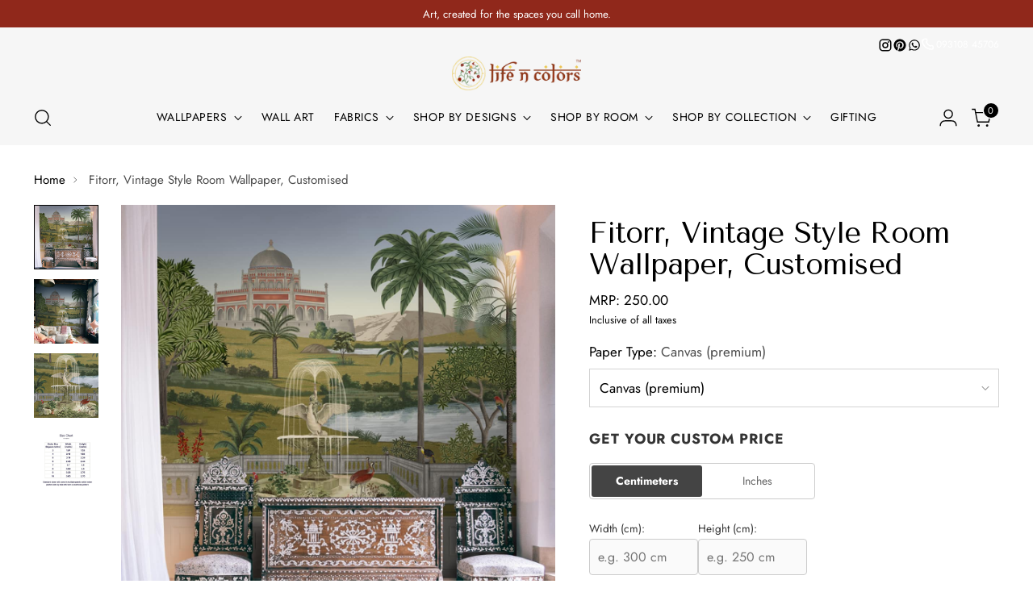

--- FILE ---
content_type: text/html; charset=utf-8
request_url: https://lifencolors.in/products/fitorr-vintage-style-room-wallpaper
body_size: 51001
content:
<!doctype html>

<html class="no-js" lang="en" style="--announcement-height: 1px;">
  <head>

   <script>
(function() {
  function getParam(name) {
    try {
      return new URLSearchParams(window.location.search).get(name);
    } catch { return null; }
  }

  // ✅ IMPROVED: Stores separate First and Last touch values
  function storeParams(key, value) {
    if (!value) return;
    
    // 1. Always overwrite "Last Touch" (This is what GTM needs for current calls)
    localStorage.setItem(key + '_last', value); 
    
    // 2. Only write "First Touch" if it doesn't exist
    if (!localStorage.getItem(key + '_first')) {
      localStorage.setItem(key + '_first', value);
    }
    
    // 3. Keep legacy key (optional backup)
    if (!localStorage.getItem(key)) {
       localStorage.setItem(key, value);
    }
  }

  try {
    // ✅ UPDATED: Helper to set cookies (Critical for Order Attribution)
    function setCookie(name, value, days) {
      var expires = "";
      if (days) {
        var date = new Date();
        date.setTime(date.getTime() + (days*24*60*60*1000));
        expires = "; expires=" + date.toUTCString();
      }
      document.cookie = name + "=" + (value || "") + expires + "; path=/";
    }

    const keys = ['utm_source','utm_medium','utm_campaign','utm_term','utm_content','gclid','fbclid','ttclid','msclkid'];
    
    keys.forEach(k => {
      const val = getParam(k);
      storeParams(k, val); // Keep your existing LocalStorage logic
      
      // ✅ NEW: Also save to Cookie so Cart.liquid can read it
      if (val) {
        setCookie(k, val, 30); // Save for 30 days
      }
    });

    // --- Referrer ---
    if (!localStorage.getItem('first_referrer')) {
      const ref = document.referrer && new URL(document.referrer).hostname !== location.hostname ? document.referrer : 'direct';
      localStorage.setItem('first_referrer', ref);
    }

    // --- Landing Page ---
    if (!localStorage.getItem('first_landing_page')) {
      localStorage.setItem('first_landing_page', location.href);
      localStorage.setItem('utm_timestamp', Date.now().toString());
    }

    // --- GA Client ID ---
    if (!localStorage.getItem('ga_client_id')) {
      const match = document.cookie.match(/_ga=GA\d\.\d\.([^;]+)/);
      if (match) localStorage.setItem('ga_client_id', match[1]);
    }

    // --- Facebook FBC ---
    const fbclid = getParam('fbclid');
    if (fbclid) {
      const val = `fb.1.${Math.floor(Date.now() / 1000)}.${fbclid}`;
      localStorage.setItem('_fbc', val);
      document.cookie = `_fbc=${val}; path=/; max-age=${90*24*60*60}`;
    }
  } catch(e) {
    console.warn('Param capture error:', e);
  }
})();
</script>


    <!-- Google Tag Manager -->
    <script>(function(w,d,s,l,i){w[l]=w[l]||[];w[l].push({'gtm.start':
    new Date().getTime(),event:'gtm.js'});var f=d.getElementsByTagName(s)[0],
    j=d.createElement(s),dl=l!='dataLayer'?'&l='+l:'';j.async=true;j.src=
    'https://www.googletagmanager.com/gtm.js?id='+i+dl;f.parentNode.insertBefore(j,f);
    })(window,document,'script','dataLayer','GTM-5K7H46S');</script>
    <!-- End Google Tag Manager -->
    <meta charset="UTF-8">
    <meta http-equiv="X-UA-Compatible" content="IE=edge,chrome=1">
    <meta name="viewport" content="width=device-width,initial-scale=1">
    




  <meta name="description" content="Fitorr, Vintage Style Room Wallpaper. The pattern has been carefully crafted using a unique combination of design elements.">



    <link rel="canonical" href="https://lifencolors.in/products/fitorr-vintage-style-room-wallpaper">
    <link rel="preconnect" href="https://cdn.shopify.com" crossorigin><link rel="shortcut icon" href="//lifencolors.in/cdn/shop/files/logo-cart.jpg?crop=center&height=32&v=1722844941&width=32" type="image/png"><title>Fitorr, Vintage Style Room Wallpaper | Life n Colors</title>

    





  
  
  
  
  




<meta property="og:url" content="https://lifencolors.in/products/fitorr-vintage-style-room-wallpaper">
<meta property="og:site_name" content="Life n Colors">
<meta property="og:type" content="product">
<meta property="og:title" content="Fitorr, Vintage Style Room Wallpaper, Customised">
<meta property="og:description" content="Fitorr, Vintage Style Room Wallpaper. The pattern has been carefully crafted using a unique combination of design elements.">
<meta property="og:image" content="http://lifencolors.in/cdn/shop/products/81d868_dfae31801ccc4277994730fc98df52fd_mv2.jpg?v=1753624350&width=1024">
<meta property="og:image:secure_url" content="https://lifencolors.in/cdn/shop/products/81d868_dfae31801ccc4277994730fc98df52fd_mv2.jpg?v=1753624350&width=1024">
<meta property="og:price:amount" content="250.00">
<meta property="og:price:currency" content="INR">

<meta name="twitter:title" content="Fitorr, Vintage Style Room Wallpaper, Customised">
<meta name="twitter:description" content="Fitorr, Vintage Style Room Wallpaper. The pattern has been carefully crafted using a unique combination of design elements.">
<meta name="twitter:card" content="summary_large_image">
<meta name="twitter:image" content="https://lifencolors.in/cdn/shop/products/81d868_dfae31801ccc4277994730fc98df52fd_mv2.jpg?v=1753624350&width=1024">
<meta name="twitter:image:width" content="480">
<meta name="twitter:image:height" content="480">


    <script>
  console.log('Stiletto v3.4.0 by Fluorescent');

  document.documentElement.className = document.documentElement.className.replace('no-js', '');
  if (window.matchMedia(`(prefers-reduced-motion: reduce)`) === true || window.matchMedia(`(prefers-reduced-motion: reduce)`).matches === true) {
    document.documentElement.classList.add('prefers-reduced-motion');
  } else {
    document.documentElement.classList.add('do-anim');
  }

  window.theme = {
    version: 'v3.4.0',
    themeName: 'Stiletto',
    moneyFormat: "\u003cspan class=\"mrp-label\"\u003eMRP: \u003c\/span\u003e\u003cspan class=\"money conversion-bear-money\"\u003e{{amount}}\u003c\/span\u003e\u003cbr\u003e\u003cspan class=\"tax-note\"\u003eInclusive of all taxes\u003c\/span\u003e",
    strings: {
      name: "Life n Colors",
      accessibility: {
        play_video: "Play",
        pause_video: "Pause",
        range_lower: "Lower",
        range_upper: "Upper"
      },
      product: {
        no_shipping_rates: "Shipping rate unavailable",
        country_placeholder: "Country\/Region",
        review: "Write a review"
      },
      products: {
        product: {
          unavailable: "Unavailable",
          unitPrice: "Unit price",
          unitPriceSeparator: "per",
          sku: "SKU"
        }
      },
      cart: {
        editCartNote: "Edit order notes",
        addCartNote: "Add order notes",
        quantityError: "You have the maximum number of this product in your cart"
      },
      pagination: {
        viewing: "You’re viewing {{ of }} of {{ total }}",
        products: "products",
        results: "results"
      }
    },
    routes: {
      root: "/",
      cart: {
        base: "/cart",
        add: "/cart/add",
        change: "/cart/change",
        update: "/cart/update",
        clear: "/cart/clear",
        // Manual routes until Shopify adds support
        shipping: "/cart/shipping_rates",
      },
      // Manual routes until Shopify adds support
      products: "/products",
      productRecommendations: "/recommendations/products",
      predictive_search_url: '/search/suggest',
    },
    icons: {
      chevron: "\u003cspan class=\"icon icon-new icon-chevron \"\u003e\n  \u003csvg viewBox=\"0 0 24 24\" fill=\"none\" xmlns=\"http:\/\/www.w3.org\/2000\/svg\"\u003e\u003cpath d=\"M1.875 7.438 12 17.563 22.125 7.438\" stroke=\"currentColor\" stroke-width=\"2\"\/\u003e\u003c\/svg\u003e\n\u003c\/span\u003e\n",
      close: "\u003cspan class=\"icon icon-new icon-close \"\u003e\n  \u003csvg viewBox=\"0 0 24 24\" fill=\"none\" xmlns=\"http:\/\/www.w3.org\/2000\/svg\"\u003e\u003cpath d=\"M2.66 1.34 2 .68.68 2l.66.66 1.32-1.32zm18.68 21.32.66.66L23.32 22l-.66-.66-1.32 1.32zm1.32-20 .66-.66L22 .68l-.66.66 1.32 1.32zM1.34 21.34.68 22 2 23.32l.66-.66-1.32-1.32zm0-18.68 10 10 1.32-1.32-10-10-1.32 1.32zm11.32 10 10-10-1.32-1.32-10 10 1.32 1.32zm-1.32-1.32-10 10 1.32 1.32 10-10-1.32-1.32zm0 1.32 10 10 1.32-1.32-10-10-1.32 1.32z\" fill=\"currentColor\"\/\u003e\u003c\/svg\u003e\n\u003c\/span\u003e\n",
      zoom: "\u003cspan class=\"icon icon-new icon-zoom \"\u003e\n  \u003csvg viewBox=\"0 0 24 24\" fill=\"none\" xmlns=\"http:\/\/www.w3.org\/2000\/svg\"\u003e\u003cpath d=\"M10.3,19.71c5.21,0,9.44-4.23,9.44-9.44S15.51,.83,10.3,.83,.86,5.05,.86,10.27s4.23,9.44,9.44,9.44Z\" fill=\"none\" stroke=\"currentColor\" stroke-linecap=\"round\" stroke-miterlimit=\"10\" stroke-width=\"1.63\"\/\u003e\n          \u003cpath d=\"M5.05,10.27H15.54\" fill=\"none\" stroke=\"currentColor\" stroke-miterlimit=\"10\" stroke-width=\"1.63\"\/\u003e\n          \u003cpath class=\"cross-up\" d=\"M10.3,5.02V15.51\" fill=\"none\" stroke=\"currentColor\" stroke-miterlimit=\"10\" stroke-width=\"1.63\"\/\u003e\n          \u003cpath d=\"M16.92,16.9l6.49,6.49\" fill=\"none\" stroke=\"currentColor\" stroke-miterlimit=\"10\" stroke-width=\"1.63\"\/\u003e\u003c\/svg\u003e\n\u003c\/span\u003e\n"
    },
    coreData: {
      n: "Stiletto",
      v: "v3.4.0",
    }
  }

  window.theme.searchableFields = "body,product_type,tag,title,vendor";

  
</script>

    <style>
  @font-face {
  font-family: Amiri;
  font-weight: 400;
  font-style: normal;
  font-display: swap;
  src: url("//lifencolors.in/cdn/fonts/amiri/amiri_n4.fee8c3379b68ea3b9c7241a63b8a252071faad52.woff2") format("woff2"),
       url("//lifencolors.in/cdn/fonts/amiri/amiri_n4.94cde4e18ec8ae53bf8f7240b84e1f76ce23772d.woff") format("woff");
}

  @font-face {
  font-family: "Tenor Sans";
  font-weight: 400;
  font-style: normal;
  font-display: swap;
  src: url("//lifencolors.in/cdn/fonts/tenor_sans/tenorsans_n4.966071a72c28462a9256039d3e3dc5b0cf314f65.woff2") format("woff2"),
       url("//lifencolors.in/cdn/fonts/tenor_sans/tenorsans_n4.2282841d948f9649ba5c3cad6ea46df268141820.woff") format("woff");
}

  
  @font-face {
  font-family: Jost;
  font-weight: 400;
  font-style: normal;
  font-display: swap;
  src: url("//lifencolors.in/cdn/fonts/jost/jost_n4.d47a1b6347ce4a4c9f437608011273009d91f2b7.woff2") format("woff2"),
       url("//lifencolors.in/cdn/fonts/jost/jost_n4.791c46290e672b3f85c3d1c651ef2efa3819eadd.woff") format("woff");
}

  @font-face {
  font-family: Jost;
  font-weight: 700;
  font-style: normal;
  font-display: swap;
  src: url("//lifencolors.in/cdn/fonts/jost/jost_n7.921dc18c13fa0b0c94c5e2517ffe06139c3615a3.woff2") format("woff2"),
       url("//lifencolors.in/cdn/fonts/jost/jost_n7.cbfc16c98c1e195f46c536e775e4e959c5f2f22b.woff") format("woff");
}

  @font-face {
  font-family: Jost;
  font-weight: 400;
  font-style: italic;
  font-display: swap;
  src: url("//lifencolors.in/cdn/fonts/jost/jost_i4.b690098389649750ada222b9763d55796c5283a5.woff2") format("woff2"),
       url("//lifencolors.in/cdn/fonts/jost/jost_i4.fd766415a47e50b9e391ae7ec04e2ae25e7e28b0.woff") format("woff");
}

  @font-face {
  font-family: Jost;
  font-weight: 700;
  font-style: italic;
  font-display: swap;
  src: url("//lifencolors.in/cdn/fonts/jost/jost_i7.d8201b854e41e19d7ed9b1a31fe4fe71deea6d3f.woff2") format("woff2"),
       url("//lifencolors.in/cdn/fonts/jost/jost_i7.eae515c34e26b6c853efddc3fc0c552e0de63757.woff") format("woff");
}


  :root {
    --color-text: #000000;
    --color-text-8-percent: rgba(0, 0, 0, 0.08);  
    --color-text-alpha: rgba(0, 0, 0, 0.35);
    --color-text-meta: rgba(0, 0, 0, 0.6);
    --color-text-link: #000000;
    --color-text-error: #D02F2E;
    --color-text-success: #478947;

    --color-background: #ffffff;
    --color-background-semi-transparent-80: rgba(255, 255, 255, 0.8);
    --color-background-semi-transparent-90: rgba(255, 255, 255, 0.9);

    --color-background-transparent: rgba(255, 255, 255, 0);
    --color-border: #d3d3d3;
    --color-border-meta: rgba(211, 211, 211, 0.6);
    --color-overlay: rgba(0, 0, 0, 0.7);

    --color-background-meta: #f5f5f5;
    --color-background-meta-alpha: rgba(245, 245, 245, 0.6);
    --color-background-darker-meta: #e8e8e8;
    --color-background-darker-meta-alpha: rgba(232, 232, 232, 0.6);
    --color-background-placeholder: #e8e8e8;
    --color-background-placeholder-lighter: #f0f0f0;
    --color-foreground-placeholder: rgba(0, 0, 0, 0.4);

    --color-border-input: #d3d3d3;
    --color-border-input-alpha: rgba(211, 211, 211, 0.25);
    --color-text-input: #000000;
    --color-text-input-alpha: rgba(0, 0, 0, 0.04);

    --color-text-button: #ffffff;

    --color-background-button: #90281b;
    --color-background-button-alpha: rgba(144, 40, 27, 0.6);
    --color-background-outline-button-alpha: rgba(144, 40, 27, 0.1);
    --color-background-button-hover: #3a100b;

    --color-icon: rgba(0, 0, 0, 0.4);
    --color-icon-darker: rgba(0, 0, 0, 0.6);

    --color-text-sale-badge: #90281b;
    --color-background-sold-badge: #414141;
    --color-text-sold-badge: #ffffff;

    --color-text-header: #000000;
    --color-text-header-half-transparent: rgba(0, 0, 0, 0.5);

    --color-background-header: #f6f6f6;
    --color-background-header-transparent: rgba(246, 246, 246, 0);
    --color-icon-header: #000000;
    --color-shadow-header: rgba(0, 0, 0, 0.15);

    --color-background-footer: #90281b;
    --color-text-footer: #ffffff;
    --color-text-footer-subdued: rgba(255, 255, 255, 0.7);

    --color-products-sale-price: #d21404;
    --color-products-rating-star: #eab153;

    --color-products-stock-good: #3c9342;
    --color-products-stock-medium: #e69b1d;
    --color-products-stock-bad: #aaaaaa;
    --color-products-stock-bad: #aaaaaa;

    --font-logo: Amiri, serif;
    --font-logo-weight: 400;
    --font-logo-style: normal;
    --logo-text-transform: none;
    --logo-letter-spacing: -0.02em;

    --font-heading: "Tenor Sans", sans-serif;
    --font-heading-weight: 400;
    --font-heading-style: normal;
    --font-heading-text-transform: none;
    --font-heading-base-letter-spacing: -0.02em;
    --font-heading-base-size: 48px;

    --font-body: Jost, sans-serif;
    --font-body-weight: 400;
    --font-body-style: normal;
    --font-body-italic: italic;
    --font-body-bold-weight: 700;
    --font-body-base-letter-spacing: 0.0em;
    --font-body-base-size: 17px;

    /* Typography */
    --line-height-heading: 1.1;
    --line-height-subheading: 1.33;
    --line-height-body: 1.5;

    --logo-font-size: 
clamp(1.8375rem, 1.5111878453038674rem + 1.3922651933701657vw, 2.625rem)
;

    --font-size-navigation-base: 14px;
    --font-navigation-base-letter-spacing: 0.04em;
    --font-navigation-base-text-transform: uppercase;

    --font-size-heading-display-1: 
clamp(3.825rem, 3.545303867403315rem + 1.1933701657458562vw, 4.5rem)
;
    --font-size-heading-display-2: 
clamp(3.39915rem, 3.150593370165746rem + 1.0605082872928175vw, 3.999rem)
;
    --font-size-heading-display-3: 
clamp(2.97483rem, 2.757300994475138rem + 0.9281237569060774vw, 3.4998rem)
;
    --font-size-heading-1-base: 
clamp(2.55rem, 2.36353591160221rem + 0.7955801104972376vw, 3.0rem)
;
    --font-size-heading-2-base: 
clamp(2.23125rem, 2.0680939226519337rem + 0.6961325966850829vw, 2.625rem)
;
    --font-size-heading-3-base: 
clamp(1.9125rem, 1.7726519337016575rem + 0.5966850828729281vw, 2.25rem)
;
    --font-size-heading-4-base: 
clamp(1.48665rem, 1.3779414364640885rem + 0.4638232044198895vw, 1.749rem)
;
    --font-size-heading-5-base: 
clamp(1.275rem, 1.181767955801105rem + 0.3977900552486188vw, 1.5rem)
;
    --font-size-heading-6-base: 
clamp(1.0608rem, 0.9832309392265194rem + 0.33096132596685085vw, 1.248rem)
;
    --font-size-body-400: 
clamp(1.68161875rem, 1.6449448895027625rem + 0.15647513812154695vw, 1.770125rem)
;
    --font-size-body-350: 
clamp(1.569578125rem, 1.535347720994475rem + 0.14604972375690609vw, 1.6521875rem)
;
    --font-size-body-300: 
clamp(1.4575375rem, 1.4257505524861878rem + 0.1356243093922652vw, 1.53425rem)
;
    --font-size-body-250: 
clamp(1.345496875rem, 1.3161533839779005rem + 0.1251988950276243vw, 1.4163125rem)
;
    --font-size-body-200: 
clamp(1.23345625rem, 1.2065562154696132rem + 0.11477348066298342vw, 1.298375rem)
;
    --font-size-body-150: 
clamp(1.121415625rem, 1.096959046961326rem + 0.10434806629834253vw, 1.1804375rem)
;
    --font-size-body-100: 
clamp(1.009375rem, 0.9873618784530387rem + 0.09392265193370165vw, 1.0625rem)
;
    --font-size-body-75: 
clamp(0.896325rem, 0.8767773480662984rem + 0.08340331491712707vw, 0.9435rem)
;
    --font-size-body-60: 
clamp(0.829908125rem, 0.8118089364640884rem + 0.07722320441988952vw, 0.8735875rem)
;
    --font-size-body-50: 
clamp(0.784284375rem, 0.7671801795580111rem + 0.0729779005524862vw, 0.8255625rem)
;
    --font-size-body-25: 
clamp(0.72876875rem, 0.7128752762430939rem + 0.0678121546961326vw, 0.767125rem)
;
    --font-size-body-20: 
clamp(0.67224375rem, 0.6575830110497237rem + 0.06255248618784531vw, 0.707625rem)
;

    /* Buttons */
    
      --button-padding-multiplier: 1;
      --font-size-button: var(--font-size-body-50);
      --font-size-button-x-small: var(--font-size-body-25);
    

    --font-button-text-transform: uppercase;
    --button-letter-spacing: 0.05em;
    --line-height-button: 1.45;

    /* Product badges */
    
      --font-size-product-badge: var(--font-size-body-20);
    

    --font-product-badge-text-transform: uppercase;

    /* Product listing titles */
    
      --font-size-listing-title: var(--font-size-body-60);
    

    --font-product-listing-title-text-transform: uppercase;
    --font-product-listing-title-base-letter-spacing: 0.05em;

    /* Shopify pay specific */
    --payment-terms-background-color: #f5f5f5;
  }

  @supports not (font-size: clamp(10px, 3.3vw, 20px)) {
    :root {
      --logo-font-size: 
2.23125rem
;
      --font-size-heading-display-1: 
4.1625rem
;
      --font-size-heading-display-2: 
3.699075rem
;
      --font-size-heading-display-3: 
3.237315rem
;
      --font-size-heading-1-base: 
2.775rem
;
      --font-size-heading-2-base: 
2.428125rem
;
      --font-size-heading-3-base: 
2.08125rem
;
      --font-size-heading-4-base: 
1.617825rem
;
      --font-size-heading-5-base: 
1.3875rem
;
      --font-size-heading-6-base: 
1.1544rem
;
      --font-size-body-400: 
1.725871875rem
;
      --font-size-body-350: 
1.6108828125rem
;
      --font-size-body-300: 
1.49589375rem
;
      --font-size-body-250: 
1.3809046875rem
;
      --font-size-body-200: 
1.265915625rem
;
      --font-size-body-150: 
1.1509265625rem
;
      --font-size-body-100: 
1.0359375rem
;
      --font-size-body-75: 
0.9199125rem
;
      --font-size-body-60: 
0.8517478125rem
;
      --font-size-body-50: 
0.8049234375rem
;
      --font-size-body-25: 
0.747946875rem
;
      --font-size-body-20: 
0.689934375rem
;
    }
  }.product-badge[data-handle="best-sellers"]{
        color: #90281b;
      }
    

.product-badge[data-handle="new"],.product-badge[data-handle="popular"]{
        color: #000000;
      }
    

</style>

<script>
  flu = window.flu || {};
  flu.chunks = {
    photoswipe: "//lifencolors.in/cdn/shop/t/105/assets/photoswipe-chunk.js?v=18659099751219271031768660675",
    swiper: "//lifencolors.in/cdn/shop/t/105/assets/swiper-chunk.js?v=73725226959832986321768660675",
    nouislider: "//lifencolors.in/cdn/shop/t/105/assets/nouislider-chunk.js?v=131351027671466727271768660675",
    polyfillInert: "//lifencolors.in/cdn/shop/t/105/assets/polyfill-inert-chunk.js?v=9775187524458939151768660675",
    polyfillResizeObserver: "//lifencolors.in/cdn/shop/t/105/assets/polyfill-resize-observer-chunk.js?v=49253094118087005231768660675",
  };
</script>





  <script type="module" src="//lifencolors.in/cdn/shop/t/105/assets/theme.min.js?v=157645862419067720751768660675"></script>










<script defer>
  var defineVH = function () {
    document.documentElement.style.setProperty('--vh', window.innerHeight * 0.01 + 'px');
  };
  window.addEventListener('resize', defineVH);
  window.addEventListener('orientationchange', defineVH);
  defineVH();
</script>

<link href="//lifencolors.in/cdn/shop/t/105/assets/theme.css?v=130442915469463078821768723184" rel="stylesheet" type="text/css" media="all" />


  <link href="//lifencolors.in/cdn/shop/t/105/assets/custom.css?v=2381626389861180901768660675" rel="stylesheet" type="text/css" media="all" />

<script>window.performance && window.performance.mark && window.performance.mark('shopify.content_for_header.start');</script><meta name="google-site-verification" content="ZSAveezdvSnJsGKtpazpMGORz8oDnMZWdl3P1z4X4k0">
<meta id="shopify-digital-wallet" name="shopify-digital-wallet" content="/77948879170/digital_wallets/dialog">
<meta id="in-context-paypal-metadata" data-shop-id="77948879170" data-venmo-supported="false" data-environment="production" data-locale="en_US" data-paypal-v4="true" data-currency="INR">
<link rel="alternate" hreflang="x-default" href="https://lifencolors.in/products/fitorr-vintage-style-room-wallpaper">
<link rel="alternate" hreflang="en" href="https://lifencolors.in/products/fitorr-vintage-style-room-wallpaper">
<link rel="alternate" hreflang="fr" href="https://lifencolors.in/fr/products/fitorr-vintage-style-room-wallpaper">
<link rel="alternate" hreflang="de" href="https://lifencolors.in/de/products/fitorr-vintage-style-room-wallpaper">
<link rel="alternate" type="application/json+oembed" href="https://lifencolors.in/products/fitorr-vintage-style-room-wallpaper.oembed">
<script async="async" src="/checkouts/internal/preloads.js?locale=en-IN"></script>
<script id="shopify-features" type="application/json">{"accessToken":"fdef08c9a8a9540cdb61ec2c41eec436","betas":["rich-media-storefront-analytics"],"domain":"lifencolors.in","predictiveSearch":true,"shopId":77948879170,"locale":"en"}</script>
<script>var Shopify = Shopify || {};
Shopify.shop = "lifeandcolors.myshopify.com";
Shopify.locale = "en";
Shopify.currency = {"active":"INR","rate":"1.0"};
Shopify.country = "IN";
Shopify.theme = {"name":"LIVE | 19 Jan | DO Not Touch","id":185486246210,"schema_name":"Stiletto","schema_version":"3.4.0","theme_store_id":null,"role":"main"};
Shopify.theme.handle = "null";
Shopify.theme.style = {"id":null,"handle":null};
Shopify.cdnHost = "lifencolors.in/cdn";
Shopify.routes = Shopify.routes || {};
Shopify.routes.root = "/";</script>
<script type="module">!function(o){(o.Shopify=o.Shopify||{}).modules=!0}(window);</script>
<script>!function(o){function n(){var o=[];function n(){o.push(Array.prototype.slice.apply(arguments))}return n.q=o,n}var t=o.Shopify=o.Shopify||{};t.loadFeatures=n(),t.autoloadFeatures=n()}(window);</script>
<script id="shop-js-analytics" type="application/json">{"pageType":"product"}</script>
<script defer="defer" async type="module" src="//lifencolors.in/cdn/shopifycloud/shop-js/modules/v2/client.init-shop-cart-sync_C5BV16lS.en.esm.js"></script>
<script defer="defer" async type="module" src="//lifencolors.in/cdn/shopifycloud/shop-js/modules/v2/chunk.common_CygWptCX.esm.js"></script>
<script type="module">
  await import("//lifencolors.in/cdn/shopifycloud/shop-js/modules/v2/client.init-shop-cart-sync_C5BV16lS.en.esm.js");
await import("//lifencolors.in/cdn/shopifycloud/shop-js/modules/v2/chunk.common_CygWptCX.esm.js");

  window.Shopify.SignInWithShop?.initShopCartSync?.({"fedCMEnabled":true,"windoidEnabled":true});

</script>
<script>(function() {
  var isLoaded = false;
  function asyncLoad() {
    if (isLoaded) return;
    isLoaded = true;
    var urls = ["https:\/\/pixel.wetracked.io\/lifeandcolors.myshopify.com\/events.js?shop=lifeandcolors.myshopify.com"];
    for (var i = 0; i < urls.length; i++) {
      var s = document.createElement('script');
      s.type = 'text/javascript';
      s.async = true;
      s.src = urls[i];
      var x = document.getElementsByTagName('script')[0];
      x.parentNode.insertBefore(s, x);
    }
  };
  if(window.attachEvent) {
    window.attachEvent('onload', asyncLoad);
  } else {
    window.addEventListener('load', asyncLoad, false);
  }
})();</script>
<script id="__st">var __st={"a":77948879170,"offset":19800,"reqid":"6ec9270a-2bfb-45f3-b771-96f84d1dc739-1768844920","pageurl":"lifencolors.in\/products\/fitorr-vintage-style-room-wallpaper","u":"b19136fe9f0f","p":"product","rtyp":"product","rid":8633145557314};</script>
<script>window.ShopifyPaypalV4VisibilityTracking = true;</script>
<script id="captcha-bootstrap">!function(){'use strict';const t='contact',e='account',n='new_comment',o=[[t,t],['blogs',n],['comments',n],[t,'customer']],c=[[e,'customer_login'],[e,'guest_login'],[e,'recover_customer_password'],[e,'create_customer']],r=t=>t.map((([t,e])=>`form[action*='/${t}']:not([data-nocaptcha='true']) input[name='form_type'][value='${e}']`)).join(','),a=t=>()=>t?[...document.querySelectorAll(t)].map((t=>t.form)):[];function s(){const t=[...o],e=r(t);return a(e)}const i='password',u='form_key',d=['recaptcha-v3-token','g-recaptcha-response','h-captcha-response',i],f=()=>{try{return window.sessionStorage}catch{return}},m='__shopify_v',_=t=>t.elements[u];function p(t,e,n=!1){try{const o=window.sessionStorage,c=JSON.parse(o.getItem(e)),{data:r}=function(t){const{data:e,action:n}=t;return t[m]||n?{data:e,action:n}:{data:t,action:n}}(c);for(const[e,n]of Object.entries(r))t.elements[e]&&(t.elements[e].value=n);n&&o.removeItem(e)}catch(o){console.error('form repopulation failed',{error:o})}}const l='form_type',E='cptcha';function T(t){t.dataset[E]=!0}const w=window,h=w.document,L='Shopify',v='ce_forms',y='captcha';let A=!1;((t,e)=>{const n=(g='f06e6c50-85a8-45c8-87d0-21a2b65856fe',I='https://cdn.shopify.com/shopifycloud/storefront-forms-hcaptcha/ce_storefront_forms_captcha_hcaptcha.v1.5.2.iife.js',D={infoText:'Protected by hCaptcha',privacyText:'Privacy',termsText:'Terms'},(t,e,n)=>{const o=w[L][v],c=o.bindForm;if(c)return c(t,g,e,D).then(n);var r;o.q.push([[t,g,e,D],n]),r=I,A||(h.body.append(Object.assign(h.createElement('script'),{id:'captcha-provider',async:!0,src:r})),A=!0)});var g,I,D;w[L]=w[L]||{},w[L][v]=w[L][v]||{},w[L][v].q=[],w[L][y]=w[L][y]||{},w[L][y].protect=function(t,e){n(t,void 0,e),T(t)},Object.freeze(w[L][y]),function(t,e,n,w,h,L){const[v,y,A,g]=function(t,e,n){const i=e?o:[],u=t?c:[],d=[...i,...u],f=r(d),m=r(i),_=r(d.filter((([t,e])=>n.includes(e))));return[a(f),a(m),a(_),s()]}(w,h,L),I=t=>{const e=t.target;return e instanceof HTMLFormElement?e:e&&e.form},D=t=>v().includes(t);t.addEventListener('submit',(t=>{const e=I(t);if(!e)return;const n=D(e)&&!e.dataset.hcaptchaBound&&!e.dataset.recaptchaBound,o=_(e),c=g().includes(e)&&(!o||!o.value);(n||c)&&t.preventDefault(),c&&!n&&(function(t){try{if(!f())return;!function(t){const e=f();if(!e)return;const n=_(t);if(!n)return;const o=n.value;o&&e.removeItem(o)}(t);const e=Array.from(Array(32),(()=>Math.random().toString(36)[2])).join('');!function(t,e){_(t)||t.append(Object.assign(document.createElement('input'),{type:'hidden',name:u})),t.elements[u].value=e}(t,e),function(t,e){const n=f();if(!n)return;const o=[...t.querySelectorAll(`input[type='${i}']`)].map((({name:t})=>t)),c=[...d,...o],r={};for(const[a,s]of new FormData(t).entries())c.includes(a)||(r[a]=s);n.setItem(e,JSON.stringify({[m]:1,action:t.action,data:r}))}(t,e)}catch(e){console.error('failed to persist form',e)}}(e),e.submit())}));const S=(t,e)=>{t&&!t.dataset[E]&&(n(t,e.some((e=>e===t))),T(t))};for(const o of['focusin','change'])t.addEventListener(o,(t=>{const e=I(t);D(e)&&S(e,y())}));const B=e.get('form_key'),M=e.get(l),P=B&&M;t.addEventListener('DOMContentLoaded',(()=>{const t=y();if(P)for(const e of t)e.elements[l].value===M&&p(e,B);[...new Set([...A(),...v().filter((t=>'true'===t.dataset.shopifyCaptcha))])].forEach((e=>S(e,t)))}))}(h,new URLSearchParams(w.location.search),n,t,e,['guest_login'])})(!0,!0)}();</script>
<script integrity="sha256-4kQ18oKyAcykRKYeNunJcIwy7WH5gtpwJnB7kiuLZ1E=" data-source-attribution="shopify.loadfeatures" defer="defer" src="//lifencolors.in/cdn/shopifycloud/storefront/assets/storefront/load_feature-a0a9edcb.js" crossorigin="anonymous"></script>
<script data-source-attribution="shopify.dynamic_checkout.dynamic.init">var Shopify=Shopify||{};Shopify.PaymentButton=Shopify.PaymentButton||{isStorefrontPortableWallets:!0,init:function(){window.Shopify.PaymentButton.init=function(){};var t=document.createElement("script");t.src="https://lifencolors.in/cdn/shopifycloud/portable-wallets/latest/portable-wallets.en.js",t.type="module",document.head.appendChild(t)}};
</script>
<script data-source-attribution="shopify.dynamic_checkout.buyer_consent">
  function portableWalletsHideBuyerConsent(e){var t=document.getElementById("shopify-buyer-consent"),n=document.getElementById("shopify-subscription-policy-button");t&&n&&(t.classList.add("hidden"),t.setAttribute("aria-hidden","true"),n.removeEventListener("click",e))}function portableWalletsShowBuyerConsent(e){var t=document.getElementById("shopify-buyer-consent"),n=document.getElementById("shopify-subscription-policy-button");t&&n&&(t.classList.remove("hidden"),t.removeAttribute("aria-hidden"),n.addEventListener("click",e))}window.Shopify?.PaymentButton&&(window.Shopify.PaymentButton.hideBuyerConsent=portableWalletsHideBuyerConsent,window.Shopify.PaymentButton.showBuyerConsent=portableWalletsShowBuyerConsent);
</script>
<script>
  function portableWalletsCleanup(e){e&&e.src&&console.error("Failed to load portable wallets script "+e.src);var t=document.querySelectorAll("shopify-accelerated-checkout .shopify-payment-button__skeleton, shopify-accelerated-checkout-cart .wallet-cart-button__skeleton"),e=document.getElementById("shopify-buyer-consent");for(let e=0;e<t.length;e++)t[e].remove();e&&e.remove()}function portableWalletsNotLoadedAsModule(e){e instanceof ErrorEvent&&"string"==typeof e.message&&e.message.includes("import.meta")&&"string"==typeof e.filename&&e.filename.includes("portable-wallets")&&(window.removeEventListener("error",portableWalletsNotLoadedAsModule),window.Shopify.PaymentButton.failedToLoad=e,"loading"===document.readyState?document.addEventListener("DOMContentLoaded",window.Shopify.PaymentButton.init):window.Shopify.PaymentButton.init())}window.addEventListener("error",portableWalletsNotLoadedAsModule);
</script>

<script type="module" src="https://lifencolors.in/cdn/shopifycloud/portable-wallets/latest/portable-wallets.en.js" onError="portableWalletsCleanup(this)" crossorigin="anonymous"></script>
<script nomodule>
  document.addEventListener("DOMContentLoaded", portableWalletsCleanup);
</script>

<link id="shopify-accelerated-checkout-styles" rel="stylesheet" media="screen" href="https://lifencolors.in/cdn/shopifycloud/portable-wallets/latest/accelerated-checkout-backwards-compat.css" crossorigin="anonymous">
<style id="shopify-accelerated-checkout-cart">
        #shopify-buyer-consent {
  margin-top: 1em;
  display: inline-block;
  width: 100%;
}

#shopify-buyer-consent.hidden {
  display: none;
}

#shopify-subscription-policy-button {
  background: none;
  border: none;
  padding: 0;
  text-decoration: underline;
  font-size: inherit;
  cursor: pointer;
}

#shopify-subscription-policy-button::before {
  box-shadow: none;
}

      </style>

<script>window.performance && window.performance.mark && window.performance.mark('shopify.content_for_header.end');</script>
    <script>
  if (typeof jQuery === 'undefined') {
    var script = document.createElement('script');
    script.src = 'https://code.jquery.com/jquery-3.7.1.min.js';
    script.type = 'text/javascript';
    script.integrity = 'sha256-/JqT3SQfawRcv/BIHPThkBvs0OEvtFFmqPF/lYI/Cxo=';
    script.crossOrigin = 'anonymous';
    script.defer = true; 
    script.onload = function() {
      console.log('jQuery 3.7.1 loaded');
    };
    document.head.appendChild(script);
  } else {
    console.log('jQuery already loaded');
  }
</script>


    <script>(function(w,d,t,r,u){var f,n,i;w[u]=w[u]||[],f=function(){var o={ti:"97176776", enableAutoSpaTracking: true};o.q=w[u],w[u]=new UET(o),w[u].push("pageLoad")},n=d.createElement(t),n.src=r,n.async=1,n.onload=n.onreadystatechange=function(){var s=this.readyState;s&&s!=="loaded"&&s!=="complete"||(f(),n.onload=n.onreadystatechange=null)},i=d.getElementsByTagName(t)[0],i.parentNode.insertBefore(n,i)})(window,document,"script","//bat.bing.com/bat.js","uetq");</script>
    <script>
   // Add this script right after your base UET tag code
   window.uetq = window.uetq || [];
   window.uetq.push('set', { 'pid': { 
      'em': 'contoso@example.com', // Replace with the variable that holds the user's email address. 
      'ph': '+14250000000', // Replace with the variable that holds the user's phone number. 
   } });
</script>
   <script>window.uetq = window.uetq || [];window.uetq.push('event', 'PRODUCT_PURCHASE', {"ecomm_prodid":"REPLACE_WITH_PRODUCT_ID","ecomm_pagetype":"PURCHASE","revenue_value":Replace_with_Variable_Revenue_Function(),"currency":"INR"});</script>
  <link href="https://monorail-edge.shopifysvc.com" rel="dns-prefetch">
<script>(function(){if ("sendBeacon" in navigator && "performance" in window) {try {var session_token_from_headers = performance.getEntriesByType('navigation')[0].serverTiming.find(x => x.name == '_s').description;} catch {var session_token_from_headers = undefined;}var session_cookie_matches = document.cookie.match(/_shopify_s=([^;]*)/);var session_token_from_cookie = session_cookie_matches && session_cookie_matches.length === 2 ? session_cookie_matches[1] : "";var session_token = session_token_from_headers || session_token_from_cookie || "";function handle_abandonment_event(e) {var entries = performance.getEntries().filter(function(entry) {return /monorail-edge.shopifysvc.com/.test(entry.name);});if (!window.abandonment_tracked && entries.length === 0) {window.abandonment_tracked = true;var currentMs = Date.now();var navigation_start = performance.timing.navigationStart;var payload = {shop_id: 77948879170,url: window.location.href,navigation_start,duration: currentMs - navigation_start,session_token,page_type: "product"};window.navigator.sendBeacon("https://monorail-edge.shopifysvc.com/v1/produce", JSON.stringify({schema_id: "online_store_buyer_site_abandonment/1.1",payload: payload,metadata: {event_created_at_ms: currentMs,event_sent_at_ms: currentMs}}));}}window.addEventListener('pagehide', handle_abandonment_event);}}());</script>
<script id="web-pixels-manager-setup">(function e(e,d,r,n,o){if(void 0===o&&(o={}),!Boolean(null===(a=null===(i=window.Shopify)||void 0===i?void 0:i.analytics)||void 0===a?void 0:a.replayQueue)){var i,a;window.Shopify=window.Shopify||{};var t=window.Shopify;t.analytics=t.analytics||{};var s=t.analytics;s.replayQueue=[],s.publish=function(e,d,r){return s.replayQueue.push([e,d,r]),!0};try{self.performance.mark("wpm:start")}catch(e){}var l=function(){var e={modern:/Edge?\/(1{2}[4-9]|1[2-9]\d|[2-9]\d{2}|\d{4,})\.\d+(\.\d+|)|Firefox\/(1{2}[4-9]|1[2-9]\d|[2-9]\d{2}|\d{4,})\.\d+(\.\d+|)|Chrom(ium|e)\/(9{2}|\d{3,})\.\d+(\.\d+|)|(Maci|X1{2}).+ Version\/(15\.\d+|(1[6-9]|[2-9]\d|\d{3,})\.\d+)([,.]\d+|)( \(\w+\)|)( Mobile\/\w+|) Safari\/|Chrome.+OPR\/(9{2}|\d{3,})\.\d+\.\d+|(CPU[ +]OS|iPhone[ +]OS|CPU[ +]iPhone|CPU IPhone OS|CPU iPad OS)[ +]+(15[._]\d+|(1[6-9]|[2-9]\d|\d{3,})[._]\d+)([._]\d+|)|Android:?[ /-](13[3-9]|1[4-9]\d|[2-9]\d{2}|\d{4,})(\.\d+|)(\.\d+|)|Android.+Firefox\/(13[5-9]|1[4-9]\d|[2-9]\d{2}|\d{4,})\.\d+(\.\d+|)|Android.+Chrom(ium|e)\/(13[3-9]|1[4-9]\d|[2-9]\d{2}|\d{4,})\.\d+(\.\d+|)|SamsungBrowser\/([2-9]\d|\d{3,})\.\d+/,legacy:/Edge?\/(1[6-9]|[2-9]\d|\d{3,})\.\d+(\.\d+|)|Firefox\/(5[4-9]|[6-9]\d|\d{3,})\.\d+(\.\d+|)|Chrom(ium|e)\/(5[1-9]|[6-9]\d|\d{3,})\.\d+(\.\d+|)([\d.]+$|.*Safari\/(?![\d.]+ Edge\/[\d.]+$))|(Maci|X1{2}).+ Version\/(10\.\d+|(1[1-9]|[2-9]\d|\d{3,})\.\d+)([,.]\d+|)( \(\w+\)|)( Mobile\/\w+|) Safari\/|Chrome.+OPR\/(3[89]|[4-9]\d|\d{3,})\.\d+\.\d+|(CPU[ +]OS|iPhone[ +]OS|CPU[ +]iPhone|CPU IPhone OS|CPU iPad OS)[ +]+(10[._]\d+|(1[1-9]|[2-9]\d|\d{3,})[._]\d+)([._]\d+|)|Android:?[ /-](13[3-9]|1[4-9]\d|[2-9]\d{2}|\d{4,})(\.\d+|)(\.\d+|)|Mobile Safari.+OPR\/([89]\d|\d{3,})\.\d+\.\d+|Android.+Firefox\/(13[5-9]|1[4-9]\d|[2-9]\d{2}|\d{4,})\.\d+(\.\d+|)|Android.+Chrom(ium|e)\/(13[3-9]|1[4-9]\d|[2-9]\d{2}|\d{4,})\.\d+(\.\d+|)|Android.+(UC? ?Browser|UCWEB|U3)[ /]?(15\.([5-9]|\d{2,})|(1[6-9]|[2-9]\d|\d{3,})\.\d+)\.\d+|SamsungBrowser\/(5\.\d+|([6-9]|\d{2,})\.\d+)|Android.+MQ{2}Browser\/(14(\.(9|\d{2,})|)|(1[5-9]|[2-9]\d|\d{3,})(\.\d+|))(\.\d+|)|K[Aa][Ii]OS\/(3\.\d+|([4-9]|\d{2,})\.\d+)(\.\d+|)/},d=e.modern,r=e.legacy,n=navigator.userAgent;return n.match(d)?"modern":n.match(r)?"legacy":"unknown"}(),u="modern"===l?"modern":"legacy",c=(null!=n?n:{modern:"",legacy:""})[u],f=function(e){return[e.baseUrl,"/wpm","/b",e.hashVersion,"modern"===e.buildTarget?"m":"l",".js"].join("")}({baseUrl:d,hashVersion:r,buildTarget:u}),m=function(e){var d=e.version,r=e.bundleTarget,n=e.surface,o=e.pageUrl,i=e.monorailEndpoint;return{emit:function(e){var a=e.status,t=e.errorMsg,s=(new Date).getTime(),l=JSON.stringify({metadata:{event_sent_at_ms:s},events:[{schema_id:"web_pixels_manager_load/3.1",payload:{version:d,bundle_target:r,page_url:o,status:a,surface:n,error_msg:t},metadata:{event_created_at_ms:s}}]});if(!i)return console&&console.warn&&console.warn("[Web Pixels Manager] No Monorail endpoint provided, skipping logging."),!1;try{return self.navigator.sendBeacon.bind(self.navigator)(i,l)}catch(e){}var u=new XMLHttpRequest;try{return u.open("POST",i,!0),u.setRequestHeader("Content-Type","text/plain"),u.send(l),!0}catch(e){return console&&console.warn&&console.warn("[Web Pixels Manager] Got an unhandled error while logging to Monorail."),!1}}}}({version:r,bundleTarget:l,surface:e.surface,pageUrl:self.location.href,monorailEndpoint:e.monorailEndpoint});try{o.browserTarget=l,function(e){var d=e.src,r=e.async,n=void 0===r||r,o=e.onload,i=e.onerror,a=e.sri,t=e.scriptDataAttributes,s=void 0===t?{}:t,l=document.createElement("script"),u=document.querySelector("head"),c=document.querySelector("body");if(l.async=n,l.src=d,a&&(l.integrity=a,l.crossOrigin="anonymous"),s)for(var f in s)if(Object.prototype.hasOwnProperty.call(s,f))try{l.dataset[f]=s[f]}catch(e){}if(o&&l.addEventListener("load",o),i&&l.addEventListener("error",i),u)u.appendChild(l);else{if(!c)throw new Error("Did not find a head or body element to append the script");c.appendChild(l)}}({src:f,async:!0,onload:function(){if(!function(){var e,d;return Boolean(null===(d=null===(e=window.Shopify)||void 0===e?void 0:e.analytics)||void 0===d?void 0:d.initialized)}()){var d=window.webPixelsManager.init(e)||void 0;if(d){var r=window.Shopify.analytics;r.replayQueue.forEach((function(e){var r=e[0],n=e[1],o=e[2];d.publishCustomEvent(r,n,o)})),r.replayQueue=[],r.publish=d.publishCustomEvent,r.visitor=d.visitor,r.initialized=!0}}},onerror:function(){return m.emit({status:"failed",errorMsg:"".concat(f," has failed to load")})},sri:function(e){var d=/^sha384-[A-Za-z0-9+/=]+$/;return"string"==typeof e&&d.test(e)}(c)?c:"",scriptDataAttributes:o}),m.emit({status:"loading"})}catch(e){m.emit({status:"failed",errorMsg:(null==e?void 0:e.message)||"Unknown error"})}}})({shopId: 77948879170,storefrontBaseUrl: "https://lifencolors.in",extensionsBaseUrl: "https://extensions.shopifycdn.com/cdn/shopifycloud/web-pixels-manager",monorailEndpoint: "https://monorail-edge.shopifysvc.com/unstable/produce_batch",surface: "storefront-renderer",enabledBetaFlags: ["2dca8a86"],webPixelsConfigList: [{"id":"884605250","configuration":"{\"config\":\"{\\\"google_tag_ids\\\":[\\\"G-GQTJ8DWX5B\\\",\\\"GT-NM844R6L\\\"],\\\"target_country\\\":\\\"IN\\\",\\\"gtag_events\\\":[{\\\"type\\\":\\\"begin_checkout\\\",\\\"action_label\\\":[\\\"G-GQTJ8DWX5B\\\",\\\"AW-955011698\\\/oouQCM_7gOUYEPKksccD\\\",\\\"AW-955011698\\\/dnBeCMqCvLQDEPKksccD\\\",\\\"AW-955011698\\\/GW5CCJ2A77QDEPKksccD\\\"]},{\\\"type\\\":\\\"search\\\",\\\"action_label\\\":[\\\"G-GQTJ8DWX5B\\\",\\\"AW-955011698\\\/nOfxCMn7gOUYEPKksccD\\\"]},{\\\"type\\\":\\\"view_item\\\",\\\"action_label\\\":[\\\"G-GQTJ8DWX5B\\\",\\\"AW-955011698\\\/h_H1CN36gOUYEPKksccD\\\",\\\"MC-W2XQTFY5FK\\\"]},{\\\"type\\\":\\\"purchase\\\",\\\"action_label\\\":[\\\"G-GQTJ8DWX5B\\\",\\\"AW-955011698\\\/KSdqCN_5gOUYEPKksccD\\\",\\\"MC-W2XQTFY5FK\\\",\\\"AW-955011698\\\/jzpwCJuyg-sCEPKksccD\\\"]},{\\\"type\\\":\\\"page_view\\\",\\\"action_label\\\":[\\\"G-GQTJ8DWX5B\\\",\\\"AW-955011698\\\/Ib3WCNr6gOUYEPKksccD\\\",\\\"MC-W2XQTFY5FK\\\"]},{\\\"type\\\":\\\"add_payment_info\\\",\\\"action_label\\\":[\\\"G-GQTJ8DWX5B\\\",\\\"AW-955011698\\\/Gjt6CMr8gOUYEPKksccD\\\"]},{\\\"type\\\":\\\"add_to_cart\\\",\\\"action_label\\\":[\\\"G-GQTJ8DWX5B\\\",\\\"AW-955011698\\\/kbGnCMz7gOUYEPKksccD\\\"]}],\\\"enable_monitoring_mode\\\":false}\"}","eventPayloadVersion":"v1","runtimeContext":"OPEN","scriptVersion":"b2a88bafab3e21179ed38636efcd8a93","type":"APP","apiClientId":1780363,"privacyPurposes":[],"dataSharingAdjustments":{"protectedCustomerApprovalScopes":["read_customer_address","read_customer_email","read_customer_name","read_customer_personal_data","read_customer_phone"]}},{"id":"174883138","eventPayloadVersion":"1","runtimeContext":"LAX","scriptVersion":"1","type":"CUSTOM","privacyPurposes":["ANALYTICS","MARKETING","SALE_OF_DATA"],"name":"Google Events (Wetracked)"},{"id":"shopify-app-pixel","configuration":"{}","eventPayloadVersion":"v1","runtimeContext":"STRICT","scriptVersion":"0450","apiClientId":"shopify-pixel","type":"APP","privacyPurposes":["ANALYTICS","MARKETING"]},{"id":"shopify-custom-pixel","eventPayloadVersion":"v1","runtimeContext":"LAX","scriptVersion":"0450","apiClientId":"shopify-pixel","type":"CUSTOM","privacyPurposes":["ANALYTICS","MARKETING"]}],isMerchantRequest: false,initData: {"shop":{"name":"Life n Colors","paymentSettings":{"currencyCode":"INR"},"myshopifyDomain":"lifeandcolors.myshopify.com","countryCode":"IN","storefrontUrl":"https:\/\/lifencolors.in"},"customer":null,"cart":null,"checkout":null,"productVariants":[{"price":{"amount":250.0,"currencyCode":"INR"},"product":{"title":"Fitorr, Vintage Style Room Wallpaper, Customised","vendor":"Life n Colors","id":"8633145557314","untranslatedTitle":"Fitorr, Vintage Style Room Wallpaper, Customised","url":"\/products\/fitorr-vintage-style-room-wallpaper","type":"Room Wallpaper, Bedroom Wallpaper, Living Room Wallpaper"},"id":"51041380565314","image":{"src":"\/\/lifencolors.in\/cdn\/shop\/products\/81d868_dfae31801ccc4277994730fc98df52fd_mv2.jpg?v=1753624350"},"sku":null,"title":"Canvas (premium) \/ Custom","untranslatedTitle":"Canvas (premium) \/ Custom"},{"price":{"amount":350.0,"currencyCode":"INR"},"product":{"title":"Fitorr, Vintage Style Room Wallpaper, Customised","vendor":"Life n Colors","id":"8633145557314","untranslatedTitle":"Fitorr, Vintage Style Room Wallpaper, Customised","url":"\/products\/fitorr-vintage-style-room-wallpaper","type":"Room Wallpaper, Bedroom Wallpaper, Living Room Wallpaper"},"id":"51041380860226","image":{"src":"\/\/lifencolors.in\/cdn\/shop\/products\/81d868_dfae31801ccc4277994730fc98df52fd_mv2.jpg?v=1753624350"},"sku":null,"title":"Handmade (luxury) \/ Custom","untranslatedTitle":"Handmade (luxury) \/ Custom"},{"price":{"amount":450.0,"currencyCode":"INR"},"product":{"title":"Fitorr, Vintage Style Room Wallpaper, Customised","vendor":"Life n Colors","id":"8633145557314","untranslatedTitle":"Fitorr, Vintage Style Room Wallpaper, Customised","url":"\/products\/fitorr-vintage-style-room-wallpaper","type":"Room Wallpaper, Bedroom Wallpaper, Living Room Wallpaper"},"id":"51041381155138","image":{"src":"\/\/lifencolors.in\/cdn\/shop\/products\/81d868_dfae31801ccc4277994730fc98df52fd_mv2.jpg?v=1753624350"},"sku":null,"title":"Sandstone (super luxury) \/ Custom","untranslatedTitle":"Sandstone (super luxury) \/ Custom"}],"purchasingCompany":null},},"https://lifencolors.in/cdn","fcfee988w5aeb613cpc8e4bc33m6693e112",{"modern":"","legacy":""},{"shopId":"77948879170","storefrontBaseUrl":"https:\/\/lifencolors.in","extensionBaseUrl":"https:\/\/extensions.shopifycdn.com\/cdn\/shopifycloud\/web-pixels-manager","surface":"storefront-renderer","enabledBetaFlags":"[\"2dca8a86\"]","isMerchantRequest":"false","hashVersion":"fcfee988w5aeb613cpc8e4bc33m6693e112","publish":"custom","events":"[[\"page_viewed\",{}],[\"product_viewed\",{\"productVariant\":{\"price\":{\"amount\":250.0,\"currencyCode\":\"INR\"},\"product\":{\"title\":\"Fitorr, Vintage Style Room Wallpaper, Customised\",\"vendor\":\"Life n Colors\",\"id\":\"8633145557314\",\"untranslatedTitle\":\"Fitorr, Vintage Style Room Wallpaper, Customised\",\"url\":\"\/products\/fitorr-vintage-style-room-wallpaper\",\"type\":\"Room Wallpaper, Bedroom Wallpaper, Living Room Wallpaper\"},\"id\":\"51041380565314\",\"image\":{\"src\":\"\/\/lifencolors.in\/cdn\/shop\/products\/81d868_dfae31801ccc4277994730fc98df52fd_mv2.jpg?v=1753624350\"},\"sku\":null,\"title\":\"Canvas (premium) \/ Custom\",\"untranslatedTitle\":\"Canvas (premium) \/ Custom\"}}]]"});</script><script>
  window.ShopifyAnalytics = window.ShopifyAnalytics || {};
  window.ShopifyAnalytics.meta = window.ShopifyAnalytics.meta || {};
  window.ShopifyAnalytics.meta.currency = 'INR';
  var meta = {"product":{"id":8633145557314,"gid":"gid:\/\/shopify\/Product\/8633145557314","vendor":"Life n Colors","type":"Room Wallpaper, Bedroom Wallpaper, Living Room Wallpaper","handle":"fitorr-vintage-style-room-wallpaper","variants":[{"id":51041380565314,"price":25000,"name":"Fitorr, Vintage Style Room Wallpaper, Customised - Canvas (premium) \/ Custom","public_title":"Canvas (premium) \/ Custom","sku":null},{"id":51041380860226,"price":35000,"name":"Fitorr, Vintage Style Room Wallpaper, Customised - Handmade (luxury) \/ Custom","public_title":"Handmade (luxury) \/ Custom","sku":null},{"id":51041381155138,"price":45000,"name":"Fitorr, Vintage Style Room Wallpaper, Customised - Sandstone (super luxury) \/ Custom","public_title":"Sandstone (super luxury) \/ Custom","sku":null}],"remote":false},"page":{"pageType":"product","resourceType":"product","resourceId":8633145557314,"requestId":"6ec9270a-2bfb-45f3-b771-96f84d1dc739-1768844920"}};
  for (var attr in meta) {
    window.ShopifyAnalytics.meta[attr] = meta[attr];
  }
</script>
<script class="analytics">
  (function () {
    var customDocumentWrite = function(content) {
      var jquery = null;

      if (window.jQuery) {
        jquery = window.jQuery;
      } else if (window.Checkout && window.Checkout.$) {
        jquery = window.Checkout.$;
      }

      if (jquery) {
        jquery('body').append(content);
      }
    };

    var hasLoggedConversion = function(token) {
      if (token) {
        return document.cookie.indexOf('loggedConversion=' + token) !== -1;
      }
      return false;
    }

    var setCookieIfConversion = function(token) {
      if (token) {
        var twoMonthsFromNow = new Date(Date.now());
        twoMonthsFromNow.setMonth(twoMonthsFromNow.getMonth() + 2);

        document.cookie = 'loggedConversion=' + token + '; expires=' + twoMonthsFromNow;
      }
    }

    var trekkie = window.ShopifyAnalytics.lib = window.trekkie = window.trekkie || [];
    if (trekkie.integrations) {
      return;
    }
    trekkie.methods = [
      'identify',
      'page',
      'ready',
      'track',
      'trackForm',
      'trackLink'
    ];
    trekkie.factory = function(method) {
      return function() {
        var args = Array.prototype.slice.call(arguments);
        args.unshift(method);
        trekkie.push(args);
        return trekkie;
      };
    };
    for (var i = 0; i < trekkie.methods.length; i++) {
      var key = trekkie.methods[i];
      trekkie[key] = trekkie.factory(key);
    }
    trekkie.load = function(config) {
      trekkie.config = config || {};
      trekkie.config.initialDocumentCookie = document.cookie;
      var first = document.getElementsByTagName('script')[0];
      var script = document.createElement('script');
      script.type = 'text/javascript';
      script.onerror = function(e) {
        var scriptFallback = document.createElement('script');
        scriptFallback.type = 'text/javascript';
        scriptFallback.onerror = function(error) {
                var Monorail = {
      produce: function produce(monorailDomain, schemaId, payload) {
        var currentMs = new Date().getTime();
        var event = {
          schema_id: schemaId,
          payload: payload,
          metadata: {
            event_created_at_ms: currentMs,
            event_sent_at_ms: currentMs
          }
        };
        return Monorail.sendRequest("https://" + monorailDomain + "/v1/produce", JSON.stringify(event));
      },
      sendRequest: function sendRequest(endpointUrl, payload) {
        // Try the sendBeacon API
        if (window && window.navigator && typeof window.navigator.sendBeacon === 'function' && typeof window.Blob === 'function' && !Monorail.isIos12()) {
          var blobData = new window.Blob([payload], {
            type: 'text/plain'
          });

          if (window.navigator.sendBeacon(endpointUrl, blobData)) {
            return true;
          } // sendBeacon was not successful

        } // XHR beacon

        var xhr = new XMLHttpRequest();

        try {
          xhr.open('POST', endpointUrl);
          xhr.setRequestHeader('Content-Type', 'text/plain');
          xhr.send(payload);
        } catch (e) {
          console.log(e);
        }

        return false;
      },
      isIos12: function isIos12() {
        return window.navigator.userAgent.lastIndexOf('iPhone; CPU iPhone OS 12_') !== -1 || window.navigator.userAgent.lastIndexOf('iPad; CPU OS 12_') !== -1;
      }
    };
    Monorail.produce('monorail-edge.shopifysvc.com',
      'trekkie_storefront_load_errors/1.1',
      {shop_id: 77948879170,
      theme_id: 185486246210,
      app_name: "storefront",
      context_url: window.location.href,
      source_url: "//lifencolors.in/cdn/s/trekkie.storefront.cd680fe47e6c39ca5d5df5f0a32d569bc48c0f27.min.js"});

        };
        scriptFallback.async = true;
        scriptFallback.src = '//lifencolors.in/cdn/s/trekkie.storefront.cd680fe47e6c39ca5d5df5f0a32d569bc48c0f27.min.js';
        first.parentNode.insertBefore(scriptFallback, first);
      };
      script.async = true;
      script.src = '//lifencolors.in/cdn/s/trekkie.storefront.cd680fe47e6c39ca5d5df5f0a32d569bc48c0f27.min.js';
      first.parentNode.insertBefore(script, first);
    };
    trekkie.load(
      {"Trekkie":{"appName":"storefront","development":false,"defaultAttributes":{"shopId":77948879170,"isMerchantRequest":null,"themeId":185486246210,"themeCityHash":"18244919812777428389","contentLanguage":"en","currency":"INR","eventMetadataId":"c5093708-57f4-48c5-8cef-e9aeca2d4867"},"isServerSideCookieWritingEnabled":true,"monorailRegion":"shop_domain","enabledBetaFlags":["65f19447"]},"Session Attribution":{},"S2S":{"facebookCapiEnabled":false,"source":"trekkie-storefront-renderer","apiClientId":580111}}
    );

    var loaded = false;
    trekkie.ready(function() {
      if (loaded) return;
      loaded = true;

      window.ShopifyAnalytics.lib = window.trekkie;

      var originalDocumentWrite = document.write;
      document.write = customDocumentWrite;
      try { window.ShopifyAnalytics.merchantGoogleAnalytics.call(this); } catch(error) {};
      document.write = originalDocumentWrite;

      window.ShopifyAnalytics.lib.page(null,{"pageType":"product","resourceType":"product","resourceId":8633145557314,"requestId":"6ec9270a-2bfb-45f3-b771-96f84d1dc739-1768844920","shopifyEmitted":true});

      var match = window.location.pathname.match(/checkouts\/(.+)\/(thank_you|post_purchase)/)
      var token = match? match[1]: undefined;
      if (!hasLoggedConversion(token)) {
        setCookieIfConversion(token);
        window.ShopifyAnalytics.lib.track("Viewed Product",{"currency":"INR","variantId":51041380565314,"productId":8633145557314,"productGid":"gid:\/\/shopify\/Product\/8633145557314","name":"Fitorr, Vintage Style Room Wallpaper, Customised - Canvas (premium) \/ Custom","price":"250.00","sku":null,"brand":"Life n Colors","variant":"Canvas (premium) \/ Custom","category":"Room Wallpaper, Bedroom Wallpaper, Living Room Wallpaper","nonInteraction":true,"remote":false},undefined,undefined,{"shopifyEmitted":true});
      window.ShopifyAnalytics.lib.track("monorail:\/\/trekkie_storefront_viewed_product\/1.1",{"currency":"INR","variantId":51041380565314,"productId":8633145557314,"productGid":"gid:\/\/shopify\/Product\/8633145557314","name":"Fitorr, Vintage Style Room Wallpaper, Customised - Canvas (premium) \/ Custom","price":"250.00","sku":null,"brand":"Life n Colors","variant":"Canvas (premium) \/ Custom","category":"Room Wallpaper, Bedroom Wallpaper, Living Room Wallpaper","nonInteraction":true,"remote":false,"referer":"https:\/\/lifencolors.in\/products\/fitorr-vintage-style-room-wallpaper"});
      }
    });


        var eventsListenerScript = document.createElement('script');
        eventsListenerScript.async = true;
        eventsListenerScript.src = "//lifencolors.in/cdn/shopifycloud/storefront/assets/shop_events_listener-3da45d37.js";
        document.getElementsByTagName('head')[0].appendChild(eventsListenerScript);

})();</script>
<script
  defer
  src="https://lifencolors.in/cdn/shopifycloud/perf-kit/shopify-perf-kit-3.0.4.min.js"
  data-application="storefront-renderer"
  data-shop-id="77948879170"
  data-render-region="gcp-us-central1"
  data-page-type="product"
  data-theme-instance-id="185486246210"
  data-theme-name="Stiletto"
  data-theme-version="3.4.0"
  data-monorail-region="shop_domain"
  data-resource-timing-sampling-rate="10"
  data-shs="true"
  data-shs-beacon="true"
  data-shs-export-with-fetch="true"
  data-shs-logs-sample-rate="1"
  data-shs-beacon-endpoint="https://lifencolors.in/api/collect"
></script>
</head>
    


  <body class="template-product">
    <!-- Google Tag Manager (noscript) -->
      <noscript><iframe src="https://www.googletagmanager.com/ns.html?id=GTM-5K7H46S"
      height="0" width="0" style="display:none;visibility:hidden"></iframe></noscript>
      <!-- End Google Tag Manager (noscript) -->
    <div class="page">
      
        <div class="active" id="page-transition-overlay"></div>
<script>
  var pageTransitionOverlay = document.getElementById("page-transition-overlay"),
      internalReferrer = document.referrer.includes(document.location.origin),
      winPerf = window.performance,
      navTypeLegacy = winPerf && winPerf.navigation && winPerf.navigation.type,
      navType = winPerf && winPerf.getEntriesByType && winPerf.getEntriesByType("navigation")[0] && winPerf.getEntriesByType("navigation")[0].type;

  if (!internalReferrer || navType !== "navigate" || navTypeLegacy !== 0) {
    
    pageTransitionOverlay.className = "active skip-animation";
    setTimeout(function(){
      pageTransitionOverlay.className = "skip-animation";
      setTimeout(function(){ pageTransitionOverlay.className = ""; }, 1);
    }, 1);
  } else { 
    setTimeout(function(){
      pageTransitionOverlay.className = "";
    }, 500);
  }
</script>

      

      <div class="theme-editor-scroll-offset"></div>

      <div class="header__space" data-header-space></div>

      <!-- BEGIN sections: header-group -->
<div id="shopify-section-sections--26468951720258__announcement-bar" class="shopify-section shopify-section-group-header-group announcement-bar__outer-wrapper"><script>
  
  document.documentElement.setAttribute("data-enable-sticky-announcement-bar", "");
</script><div
    
    class="announcement-bar"
    data-section-id="sections--26468951720258__announcement-bar"
    data-section-type="announcement-bar"
    data-enable-sticky-announcement-bar="never"
    data-item-count="1"
    style="
      --color-background: #90281b;
      --color-gradient-overlay: #90281b;
      --color-gradient-overlay-transparent: rgba(144, 40, 27, 0);
      --color-text: #ffffff;
    "
  >
    <div class="ui-overlap-wrap">
      <div class="ui-overlap">
        <div class="fader left">
          <button class="slider-nav-button slider-nav-button-prev" title="Previous">
            <span class="icon icon-new icon-chevron ">
  <svg viewBox="0 0 24 24" fill="none" xmlns="http://www.w3.org/2000/svg"><path d="M1.875 7.438 12 17.563 22.125 7.438" stroke="currentColor" stroke-width="2"/></svg>
</span>

          </button>
        </div>
        <div class="ui-overlap-item-clones" aria-hidden="true">
          <div
        class="announcement-bar__item ff-body fs-body-50 swiper-slide"
        
        data-slide
        
        data-index="0"
      ><div class="announcement-bar__item-inner"><p>Art, created for the spaces you call home.</p>
</div>
      </div>
        </div>
        <div class="fader right">
          <button class="slider-nav-button slider-nav-button-next" title="Next">
            <span class="icon icon-new icon-chevron ">
  <svg viewBox="0 0 24 24" fill="none" xmlns="http://www.w3.org/2000/svg"><path d="M1.875 7.438 12 17.563 22.125 7.438" stroke="currentColor" stroke-width="2"/></svg>
</span>

          </button>
        </div>
      </div>
    </div>
    <div
      class="swiper"
      data-slider
      data-autoplay-enabled="true"
      data-autoplay-delay="4000"
    >
      <div class="swiper-wrapper">
        <div
        class="announcement-bar__item ff-body fs-body-50 swiper-slide"
        
        data-slide
        
        data-index="0"
      ><div class="announcement-bar__item-inner"><p>Art, created for the spaces you call home.</p>
</div>
      </div>
      </div>
    </div>
  </div>
</div><div id="shopify-section-sections--26468951720258__header" class="shopify-section shopify-section-group-header-group header__outer-wrapper"><script>
  
  
    document.documentElement.classList.add("sticky-header-enabled");
  
  
  
    document.body.classList.add("quick-search-position-left");
  
</script><header
  data-section-id="sections--26468951720258__header"
  data-section-type="header"
  
    data-enable-sticky-header="true"
  
  
  class="
    header
    header--layout-logo-center-nav-below
    header--has-logo
    
    
      header--has-transparent-logo
    
    header--has-accounts
    
    
    header--navigation-is-all-caps
    header--has-social-links
    
  "
  
    data-is-sticky="true"
  
  data-navigation-position="below"
  data-logo-position="center"
  style="
    --logo-width: 160px;
    --mobile-logo-width: 110px;
    --color-cart-count-transparent: #000000;
    --color-text-transparent: #ffffff;
    --divider-width: 0px;
    --color-text-featured-link: #db4827;
  "
>

  <a href="#main" class="header__skip-to-content btn btn--primary btn--small">
    Skip to content
  </a>

  <div class="header__inner">
    <div class="header__row header__row-desktop upper  ">
      <div class="header__row-segment header__row-segment-desktop left">
</div>

      <div class="header__row-segment header__row-segment-desktop header__row-segment-desktop--logo-left right"><div class="header__social-inline">
<div class="header__social-inline">
    <ul class="social-icons social-icons--left" data-count="3"><li>
            <a
              href="https://www.instagram.com/lifencolorsdesigns/"
              title="Life n Colors on Instagram"
              target="_blank"
              rel="noopener"
            >
              <span class="icon icon-new icon-instagram ">
  <svg viewBox="0 0 24 24" fill="none" xmlns="http://www.w3.org/2000/svg"><path d="M7.8,2H16.2C19.4,2 22,4.6 22,7.8V16.2A5.8,5.8 0 0,1 16.2,22H7.8C4.6,22 2,19.4 2,16.2V7.8A5.8,5.8 0 0,1 7.8,2M7.6,4A3.6,3.6 0 0,0 4,7.6V16.4C4,18.39 5.61,20 7.6,20H16.4A3.6,3.6 0 0,0 20,16.4V7.6C20,5.61 18.39,4 16.4,4H7.6M17.25,5.5A1.25,1.25 0 0,1 18.5,6.75A1.25,1.25 0 0,1 17.25,8A1.25,1.25 0 0,1 16,6.75A1.25,1.25 0 0,1 17.25,5.5M12,7A5,5 0 0,1 17,12A5,5 0 0,1 12,17A5,5 0 0,1 7,12A5,5 0 0,1 12,7M12,9A3,3 0 0,0 9,12A3,3 0 0,0 12,15A3,3 0 0,0 15,12A3,3 0 0,0 12,9Z" fill="currentColor" /></svg>
</span>

            </a>
          </li><li>
            <a
              href="https://in.pinterest.com/lifencolorsDesigns/"
              title="Life n Colors on Pinterest"
              target="_blank"
              rel="noopener"
            >
              <span class="icon icon-new icon-pinterest ">
  <svg viewBox="0 0 24 24" fill="none" xmlns="http://www.w3.org/2000/svg"><path d="M12,2C6.477,2,2,6.477,2,12c0,4.237,2.636,7.855,6.356,9.312c-0.087-0.791-0.167-2.005,0.035-2.868 c0.182-0.78,1.172-4.971,1.172-4.971s-0.299-0.599-0.299-1.484c0-1.391,0.806-2.428,1.809-2.428c0.853,0,1.265,0.641,1.265,1.408 c0,0.858-0.546,2.141-0.828,3.329c-0.236,0.996,0.499,1.807,1.481,1.807c1.777,0,3.143-1.874,3.143-4.579 c0-2.394-1.72-4.068-4.177-4.068c-2.845,0-4.515,2.134-4.515,4.34c0,0.859,0.331,1.781,0.744,2.282 c0.082,0.099,0.093,0.186,0.069,0.287c-0.076,0.316-0.244,0.995-0.277,1.134c-0.043,0.183-0.145,0.222-0.334,0.133 c-1.249-0.582-2.03-2.408-2.03-3.874c0-3.154,2.292-6.052,6.608-6.052c3.469,0,6.165,2.472,6.165,5.776 c0,3.447-2.173,6.22-5.189,6.22c-1.013,0-1.966-0.527-2.292-1.148c0,0-0.502,1.909-0.623,2.378 c-0.226,0.868-0.835,1.958-1.243,2.622C9.975,21.843,10.969,22,12,22c5.522,0,10-4.478,10-10S17.523,2,12,2z" fill="currentColor" /></svg>
</span>

            </a>
          </li><li>
            <a
              href="https://wa.me/918700986208"
              title="Life n Colors on WhatsApp"
              target="_blank"
              rel="noopener"
            >
              <span class="icon icon-new icon-whatsapp ">
  <svg viewBox="0 0 24 24" fill="none" xmlns="http://www.w3.org/2000/svg"><path fill="currentColor" fill-rule="evenodd" d="M18.377 5.616A8.924 8.924 0 0 0 12.037 3c-4.94 0-8.96 4-8.962 8.919 0 1.572.412 3.106 1.197 4.459L3 21l4.751-1.24a8.985 8.985 0 0 0 4.283 1.085h.004c4.94 0 8.96-4.001 8.962-8.919 0-2.383-.93-4.624-2.623-6.31Zm-6.34 13.723h-.002a7.467 7.467 0 0 1-3.792-1.033l-.272-.161-2.82.736.753-2.736-.177-.28a7.368 7.368 0 0 1-1.139-3.946c.002-4.087 3.344-7.413 7.453-7.413 1.99.001 3.86.773 5.266 2.175a7.35 7.35 0 0 1 2.18 5.244c-.002 4.088-3.343 7.413-7.45 7.413Zm4.087-5.552c-.224-.112-1.325-.65-1.53-.725-.206-.074-.355-.112-.504.112-.15.223-.579.725-.71.873-.13.15-.26.167-.485.056-.223-.112-.945-.347-1.8-1.106-.666-.591-1.116-1.32-1.246-1.544-.13-.223-.014-.344.098-.455.1-.1.224-.26.336-.39.112-.13.149-.223.224-.372.074-.149.037-.279-.019-.39-.056-.112-.503-1.209-.69-1.655-.182-.434-.367-.375-.504-.383a9.085 9.085 0 0 0-.43-.007.824.824 0 0 0-.597.279c-.205.223-.784.762-.784 1.859 0 1.096.803 2.156.915 2.305.112.15 1.58 2.4 3.825 3.366.535.23.952.367 1.277.47.537.169 1.025.145 1.41.088.43-.064 1.325-.54 1.512-1.06.186-.52.186-.967.13-1.06-.055-.093-.205-.149-.429-.26v-.001Z" clip-rule="evenodd"/></svg>
</span>

            </a>
          </li></ul>

    <a href="tel:09310845706" class="header__phone-inline">
      <svg xmlns="http://www.w3.org/2000/svg" class="icon icon-phone" fill="none" viewBox="0 0 24 24" stroke="currentColor" width="18" height="18">
        <path stroke-linecap="round" stroke-linejoin="round" stroke-width="2" d="M3 5a2 2 0 012-2h2a2 2 0 012 2v1a2 2 0 01-.59 1.41l-.88.88a16.04 16.04 0 006.59 6.59l.88-.88A2 2 0 0116 14h1a2 2 0 012 2v2a2 2 0 01-2 2h-1c-8.28 0-15-6.72-15-15V5z"/>
      </svg>
      093108 45706
    </a>
  </div><style>

.header__social-inline {
  display: flex;
  align-items: start !important; /* fixed typo here */
}

/* Phone link base styles */
.header__phone-inline {
  display: inline-flex;
  align-items: center;
  gap: 6px;
  color: #ffffff; /* default color */
  font-size: 14px;
  font-weight: 400;
  text-decoration: none;
  transition: color 0.3s ease;
}

/* Phone icon styling */
.header__phone-inline svg {
  stroke: #ffffff;
  width: 18px;
  height: 18px;
  transition: stroke 0.3s ease;
}

/* When user hovers over the entire header */
header:hover .header__phone-inline {
  color: #000000;
}

header:hover .header__phone-inline svg {
  stroke: #000000;
}

.header__row .header__row-segment.right .social-icons {
    padding: 0px !important; 
}
  
</style>

    </div>
        
      </div>
    </div><div class="header__row header__row-desktop logo-only">
        <span class="header__logo">
    <a
      class="header__logo-link"
      href="/"
      
        aria-label="Life n Colors"
      
    ><div
    class="
      image
      regular-logo
      
      
      animation--lazy-load
    "
    style=""
  >
    



































    

<img
  alt="Life n Colors logo" 
  class="image__img" 
  fetchpriority="high"
  width="4388" 
  height="1140" 
  src="//lifencolors.in/cdn/shop/files/lifencolors_logo.webp?v=1752672713&width=320" 
  
  srcset="//lifencolors.in/cdn/shop/files/lifencolors_logo.webp?v=1752672713&width=100 100w, //lifencolors.in/cdn/shop/files/lifencolors_logo.webp?v=1752672713&width=150 150w, //lifencolors.in/cdn/shop/files/lifencolors_logo.webp?v=1752672713&width=200 200w, //lifencolors.in/cdn/shop/files/lifencolors_logo.webp?v=1752672713&width=240 240w, //lifencolors.in/cdn/shop/files/lifencolors_logo.webp?v=1752672713&width=280 280w, //lifencolors.in/cdn/shop/files/lifencolors_logo.webp?v=1752672713&width=300 300w, //lifencolors.in/cdn/shop/files/lifencolors_logo.webp?v=1752672713&width=360 360w, //lifencolors.in/cdn/shop/files/lifencolors_logo.webp?v=1752672713&width=400 400w, //lifencolors.in/cdn/shop/files/lifencolors_logo.webp?v=1752672713&width=450 450w, //lifencolors.in/cdn/shop/files/lifencolors_logo.webp?v=1752672713&width=500 500w, //lifencolors.in/cdn/shop/files/lifencolors_logo.webp?v=1752672713&width=550 550w, //lifencolors.in/cdn/shop/files/lifencolors_logo.webp?v=1752672713&width=600 600w, //lifencolors.in/cdn/shop/files/lifencolors_logo.webp?v=1752672713&width=650 650w, //lifencolors.in/cdn/shop/files/lifencolors_logo.webp?v=1752672713&width=700 700w, //lifencolors.in/cdn/shop/files/lifencolors_logo.webp?v=1752672713&width=750 750w, //lifencolors.in/cdn/shop/files/lifencolors_logo.webp?v=1752672713&width=800 800w, //lifencolors.in/cdn/shop/files/lifencolors_logo.webp?v=1752672713&width=850 850w, //lifencolors.in/cdn/shop/files/lifencolors_logo.webp?v=1752672713&width=900 900w, //lifencolors.in/cdn/shop/files/lifencolors_logo.webp?v=1752672713&width=950 950w, //lifencolors.in/cdn/shop/files/lifencolors_logo.webp?v=1752672713&width=1000 1000w, //lifencolors.in/cdn/shop/files/lifencolors_logo.webp?v=1752672713&width=1100 1100w, //lifencolors.in/cdn/shop/files/lifencolors_logo.webp?v=1752672713&width=1200 1200w, //lifencolors.in/cdn/shop/files/lifencolors_logo.webp?v=1752672713&width=1300 1300w, //lifencolors.in/cdn/shop/files/lifencolors_logo.webp?v=1752672713&width=1400 1400w, //lifencolors.in/cdn/shop/files/lifencolors_logo.webp?v=1752672713&width=1500 1500w, //lifencolors.in/cdn/shop/files/lifencolors_logo.webp?v=1752672713&width=1600 1600w, //lifencolors.in/cdn/shop/files/lifencolors_logo.webp?v=1752672713&width=1800 1800w, //lifencolors.in/cdn/shop/files/lifencolors_logo.webp?v=1752672713&width=2000 2000w, //lifencolors.in/cdn/shop/files/lifencolors_logo.webp?v=1752672713&width=2200 2200w, //lifencolors.in/cdn/shop/files/lifencolors_logo.webp?v=1752672713&width=2400 2400w, //lifencolors.in/cdn/shop/files/lifencolors_logo.webp?v=1752672713&width=2600 2600w, //lifencolors.in/cdn/shop/files/lifencolors_logo.webp?v=1752672713&width=2800 2800w, //lifencolors.in/cdn/shop/files/lifencolors_logo.webp?v=1752672713&width=3000 3000w, //lifencolors.in/cdn/shop/files/lifencolors_logo.webp?v=1752672713&width=3500 3500w, //lifencolors.in/cdn/shop/files/lifencolors_logo.webp?v=1752672713&width=4000 4000w" 
  sizes="(max-width: 960px) 110px, 160px"
  onload="javascript: this.closest('.image').classList.add('loaded')"
/>
  </div><div
    class="
      image
      transparent-logo
      
      
      animation--lazy-load
    "
    style=""
  >
    



































    

<img
  alt="Life n Colors logo" 
  class="image__img" 
  fetchpriority="high"
  width="4388" 
  height="1140" 
  src="//lifencolors.in/cdn/shop/files/lifencolors_logo.webp?v=1752672713&width=320" 
  
  srcset="//lifencolors.in/cdn/shop/files/lifencolors_logo.webp?v=1752672713&width=100 100w, //lifencolors.in/cdn/shop/files/lifencolors_logo.webp?v=1752672713&width=150 150w, //lifencolors.in/cdn/shop/files/lifencolors_logo.webp?v=1752672713&width=200 200w, //lifencolors.in/cdn/shop/files/lifencolors_logo.webp?v=1752672713&width=240 240w, //lifencolors.in/cdn/shop/files/lifencolors_logo.webp?v=1752672713&width=280 280w, //lifencolors.in/cdn/shop/files/lifencolors_logo.webp?v=1752672713&width=300 300w, //lifencolors.in/cdn/shop/files/lifencolors_logo.webp?v=1752672713&width=360 360w, //lifencolors.in/cdn/shop/files/lifencolors_logo.webp?v=1752672713&width=400 400w, //lifencolors.in/cdn/shop/files/lifencolors_logo.webp?v=1752672713&width=450 450w, //lifencolors.in/cdn/shop/files/lifencolors_logo.webp?v=1752672713&width=500 500w, //lifencolors.in/cdn/shop/files/lifencolors_logo.webp?v=1752672713&width=550 550w, //lifencolors.in/cdn/shop/files/lifencolors_logo.webp?v=1752672713&width=600 600w, //lifencolors.in/cdn/shop/files/lifencolors_logo.webp?v=1752672713&width=650 650w, //lifencolors.in/cdn/shop/files/lifencolors_logo.webp?v=1752672713&width=700 700w, //lifencolors.in/cdn/shop/files/lifencolors_logo.webp?v=1752672713&width=750 750w, //lifencolors.in/cdn/shop/files/lifencolors_logo.webp?v=1752672713&width=800 800w, //lifencolors.in/cdn/shop/files/lifencolors_logo.webp?v=1752672713&width=850 850w, //lifencolors.in/cdn/shop/files/lifencolors_logo.webp?v=1752672713&width=900 900w, //lifencolors.in/cdn/shop/files/lifencolors_logo.webp?v=1752672713&width=950 950w, //lifencolors.in/cdn/shop/files/lifencolors_logo.webp?v=1752672713&width=1000 1000w, //lifencolors.in/cdn/shop/files/lifencolors_logo.webp?v=1752672713&width=1100 1100w, //lifencolors.in/cdn/shop/files/lifencolors_logo.webp?v=1752672713&width=1200 1200w, //lifencolors.in/cdn/shop/files/lifencolors_logo.webp?v=1752672713&width=1300 1300w, //lifencolors.in/cdn/shop/files/lifencolors_logo.webp?v=1752672713&width=1400 1400w, //lifencolors.in/cdn/shop/files/lifencolors_logo.webp?v=1752672713&width=1500 1500w, //lifencolors.in/cdn/shop/files/lifencolors_logo.webp?v=1752672713&width=1600 1600w, //lifencolors.in/cdn/shop/files/lifencolors_logo.webp?v=1752672713&width=1800 1800w, //lifencolors.in/cdn/shop/files/lifencolors_logo.webp?v=1752672713&width=2000 2000w, //lifencolors.in/cdn/shop/files/lifencolors_logo.webp?v=1752672713&width=2200 2200w, //lifencolors.in/cdn/shop/files/lifencolors_logo.webp?v=1752672713&width=2400 2400w, //lifencolors.in/cdn/shop/files/lifencolors_logo.webp?v=1752672713&width=2600 2600w, //lifencolors.in/cdn/shop/files/lifencolors_logo.webp?v=1752672713&width=2800 2800w, //lifencolors.in/cdn/shop/files/lifencolors_logo.webp?v=1752672713&width=3000 3000w, //lifencolors.in/cdn/shop/files/lifencolors_logo.webp?v=1752672713&width=3500 3500w, //lifencolors.in/cdn/shop/files/lifencolors_logo.webp?v=1752672713&width=4000 4000w" 
  sizes="(max-width: 960px) 110px, 160px"
  onload="javascript: this.closest('.image').classList.add('loaded')"
/>
  </div></a>
  </span>
      </div><div class="header__row header__row-desktop lower three-segment">
      <div class="header__row-segment header__row-segment-desktop left ">
        <a
    class="
      header__icon-touch
      header__icon-touch--search
      no-transition
    "
    href="/search"
    
      data-search
    
    aria-label="Open search modal"
    aria-controls="MainQuickSearch"
    aria-expanded="false"
  >
    <span
  class="icon-button icon-button-header-search  "
  
>
  <span class="icon-button__icon">
    <span class="icon icon-new icon-header-search ">
  <svg viewBox="0 0 24 24" fill="none" xmlns="http://www.w3.org/2000/svg"><path d="M11.048 17.89a6.923 6.923 0 1 0 0-13.847 6.923 6.923 0 0 0 0 13.847z" stroke="currentColor" stroke-width="1.2" stroke-miterlimit="10" stroke-linecap="round"/>
          <path d="m16 16 4.308 4.308" stroke="currentColor" stroke-width="1.2" stroke-miterlimit="10"/></svg>
</span>

  </span>
</span>

    <span
  class="icon-button icon-button-header-menu-close  "
  
>
  <span class="icon-button__icon">
    <span class="icon icon-new icon-header-menu-close ">
  <svg viewBox="0 0 24 24" fill="none" xmlns="http://www.w3.org/2000/svg"><path d="M18.462 6.479 5.538 19.402M5.538 6.479l12.924 12.923" stroke="currentColor" stroke-width="1.2" stroke-miterlimit="6.667" stroke-linejoin="round"/></svg>
</span>

  </span>
</span>

  </a>

      </div><div
    class="header__links-primary-scroll-container"
    data-scroll-container
    data-at-start="true"
    data-at-end="true"
    data-axis="horizontal"
  >
    <button
      class="scroll-button"
      data-position="start"
      data-direction="backwards"
      title="Previous"
    >
      <span class="icon icon-new icon-chevron ">
  <svg viewBox="0 0 24 24" fill="none" xmlns="http://www.w3.org/2000/svg"><path d="M1.875 7.438 12 17.563 22.125 7.438" stroke="currentColor" stroke-width="2"/></svg>
</span>

    </button>
    <div class="scroll-overflow-indicator-wrap" data-position="start">
      <div class="scroll-overflow-indicator"></div>
    </div>
    <div data-scroll-container-viewport>
      <div class="scroll-sentinal scroll-sentinal--start" data-position="start"></div>
      <nav class="header__links header__links-primary" data-navigation>

<ul class="header__links-list fs-navigation-base">
  

    

    <li
      
        data-submenu-parent
      
    ><!-- if top level item is a link, render a clickable anchor link --><a
          class="navigation__submenu-trigger fs-navigation-base no-transition"
          data-link
          data-parent
          
            data-meganav-trigger
            data-meganav-type="full_width_meganav"
            data-meganav-handle="wallpapers"
          
          aria-haspopup="true"
          aria-expanded="false"
          aria-controls="wallpapers-menu-0"
          
            href="/"
            
          

        >
          <span class="link-hover">
            Wallpapers
          </span>
          <span class="header__links-icon">
            <span class="icon icon-new icon-chevron-small ">
  <svg viewBox="0 0 24 24" fill="none" xmlns="http://www.w3.org/2000/svg"><path d="M1.875 7.438 12 17.563 22.125 7.438" stroke="currentColor" stroke-width="2.75"/></svg>
</span>

          </span>
        </a><div
  class="
    meganav
    
      meganav--has-promo
      meganav--promo-position-left
    
    
      animation
      animation--dropdown
    
  "
  id="wallpapers-menu-0"
  data-submenu data-hidden="true"
  data-menu-handle="wallpapers"
  data-meganav-type=full_width_meganav
  
  style="
  --column-count: 1;
  --columns-width: px;
  
  --secondary-width: 440px;
  --color-promo-text: #ffffff;
  --color-text-overlay-button: #ffffff;
  --color-background-overlay-button: #ffffff;
  --color-background-overlay-outline-button-alpha:
rgba(255, 255, 255, 0.1);
  --overlay-background: #000000;
  
  --overlay-opacity: 0.3;
  "

>
  <div class="meganav__inner">
    
      <div class="meganav__secondary">
      <div
        
        class="meganav-promo"
        style="
          --text-horizontal-position: flex-start;
          --text-vertical-position: flex-end;
          --min-promo-height: 280px;
        "
      ><a href="https://lifencolors.in/collections/best-sellers" class="meganav__promo-image-link"><div
    class="
      image
      meganav__promo-image
      aspect-ratio--externally_set
      
      animation--lazy-load
    "
    style="--focal-alignment: 29.2028% 73.0957%;"
  >
    

























    

<img
  alt="Tropical theme Dining Room Wallpaper" 
  class="image__img" 
  loading="lazy" 
  width="1500" 
  height="833" 
  src="//lifencolors.in/cdn/shop/files/dining-room-wallpaper-collection-page-banner-june24.webp?v=1717564940&width=320" 
  
  srcset="//lifencolors.in/cdn/shop/files/dining-room-wallpaper-collection-page-banner-june24.webp?v=1717564940&width=100 100w, //lifencolors.in/cdn/shop/files/dining-room-wallpaper-collection-page-banner-june24.webp?v=1717564940&width=150 150w, //lifencolors.in/cdn/shop/files/dining-room-wallpaper-collection-page-banner-june24.webp?v=1717564940&width=200 200w, //lifencolors.in/cdn/shop/files/dining-room-wallpaper-collection-page-banner-june24.webp?v=1717564940&width=240 240w, //lifencolors.in/cdn/shop/files/dining-room-wallpaper-collection-page-banner-june24.webp?v=1717564940&width=280 280w, //lifencolors.in/cdn/shop/files/dining-room-wallpaper-collection-page-banner-june24.webp?v=1717564940&width=300 300w, //lifencolors.in/cdn/shop/files/dining-room-wallpaper-collection-page-banner-june24.webp?v=1717564940&width=360 360w, //lifencolors.in/cdn/shop/files/dining-room-wallpaper-collection-page-banner-june24.webp?v=1717564940&width=400 400w, //lifencolors.in/cdn/shop/files/dining-room-wallpaper-collection-page-banner-june24.webp?v=1717564940&width=450 450w, //lifencolors.in/cdn/shop/files/dining-room-wallpaper-collection-page-banner-june24.webp?v=1717564940&width=500 500w, //lifencolors.in/cdn/shop/files/dining-room-wallpaper-collection-page-banner-june24.webp?v=1717564940&width=550 550w, //lifencolors.in/cdn/shop/files/dining-room-wallpaper-collection-page-banner-june24.webp?v=1717564940&width=600 600w, //lifencolors.in/cdn/shop/files/dining-room-wallpaper-collection-page-banner-june24.webp?v=1717564940&width=650 650w, //lifencolors.in/cdn/shop/files/dining-room-wallpaper-collection-page-banner-june24.webp?v=1717564940&width=700 700w, //lifencolors.in/cdn/shop/files/dining-room-wallpaper-collection-page-banner-june24.webp?v=1717564940&width=750 750w, //lifencolors.in/cdn/shop/files/dining-room-wallpaper-collection-page-banner-june24.webp?v=1717564940&width=800 800w, //lifencolors.in/cdn/shop/files/dining-room-wallpaper-collection-page-banner-june24.webp?v=1717564940&width=850 850w, //lifencolors.in/cdn/shop/files/dining-room-wallpaper-collection-page-banner-june24.webp?v=1717564940&width=900 900w, //lifencolors.in/cdn/shop/files/dining-room-wallpaper-collection-page-banner-june24.webp?v=1717564940&width=950 950w, //lifencolors.in/cdn/shop/files/dining-room-wallpaper-collection-page-banner-june24.webp?v=1717564940&width=1000 1000w, //lifencolors.in/cdn/shop/files/dining-room-wallpaper-collection-page-banner-june24.webp?v=1717564940&width=1100 1100w, //lifencolors.in/cdn/shop/files/dining-room-wallpaper-collection-page-banner-june24.webp?v=1717564940&width=1200 1200w, //lifencolors.in/cdn/shop/files/dining-room-wallpaper-collection-page-banner-june24.webp?v=1717564940&width=1300 1300w, //lifencolors.in/cdn/shop/files/dining-room-wallpaper-collection-page-banner-june24.webp?v=1717564940&width=1400 1400w, //lifencolors.in/cdn/shop/files/dining-room-wallpaper-collection-page-banner-june24.webp?v=1717564940&width=1500 1500w" 
  sizes="440px"
  onload="javascript: this.closest('.image').classList.add('loaded')"
/>
  </div></a><div class="meganav__secondary-promo-overlay"></div>

        <div class="meganav__secondary-promo-text">
          
            <h3 class="ff-heading fs-heading-4-base meganav__secondary-promo-text-heading">Best Sellers</h3>
          
          


  

  <div class="button-block__button button-block__button--justify- button-block__button--justify-mobile- meganav__secondary-promo-text-button" ><a
      
      
        href="https://lifencolors.in/collections/best-sellers"
      

      class="
        btn
        
          btn--overlay
        
        
        
        
          btn--x-small
        
        btn--secondary"
    >
      <span>Discover</span>
    </a>
  </div>

  


        </div>
      </div>
    </div>
    
    <div class="meganav__primary">
    <div
  class="meganav__nav with-column-dividers"
  data-column-count="1"
>
  <ul class="meganav__list-parent" depth="0">
    
      <li class="" depth="0">
        <h4>
          <a href="https://lifencolors.in/collections/best-selling-wallpapers">Best Sellers</a>
        </h4>
        
          <ul depth="1">
            
          </ul>
        
      </li>
    
      <li class="" depth="0">
        <h4>
          <a href="https://lifencolors.in/collections/latest-wallpaper-collection">New Arrivals</a>
        </h4>
        
          <ul depth="1">
            
          </ul>
        
      </li>
    
      <li class="" depth="0">
        <h4>
          <a href="https://lifencolors.in/collections/buy-wallpapers-online">Shop All</a>
        </h4>
        
          <ul depth="1">
            
          </ul>
        
      </li>
    
      <li class="" depth="0">
        <h4>
          <a href="/collections/bedroom-wallpaper-collection">Bedroom Wallpapers</a>
        </h4>
        
          <ul depth="1">
            
          </ul>
        
      </li>
    
      <li class="" depth="0">
        <h4>
          <a href="https://lifencolors.in/collections/kids-room-wallpapers">Kids Room Wallpapers</a>
        </h4>
        
          <ul depth="1">
            
          </ul>
        
      </li>
    
      <li class="" depth="0">
        <h4>
          <a href="https://lifencolors.in/collections/indian-wallpaper-designs">Indian Designs</a>
        </h4>
        
          <ul depth="1">
            
          </ul>
        
      </li>
    
      <li class="" depth="0">
        <h4>
          <a href="https://lifencolors.in/collections/amazora-world-art-wallpapers-fabrics">International Designs</a>
        </h4>
        
          <ul depth="1">
            
          </ul>
        
      </li>
    
  </ul>
  
</div>

  </div>
    
  </div>
</div>
</li>
  

    

    <li
      
    ><a
          href="https://lifencolors.in/collections/wallart-posters"
          class=""
          data-link
          
        >
          <span class="link-hover">
            Wall Art
          </span>
        </a></li>
  

    

    <li
      
        data-submenu-parent
      
    ><!-- if top level item is a link, render a clickable anchor link --><a
          class="navigation__submenu-trigger fs-navigation-base no-transition"
          data-link
          data-parent
          
            data-meganav-trigger
            data-meganav-type="full_width_meganav"
            data-meganav-handle="fabrics"
          
          aria-haspopup="true"
          aria-expanded="false"
          aria-controls="fabrics-menu-2"
          
            href="/"
            
          

        >
          <span class="link-hover">
            Fabrics
          </span>
          <span class="header__links-icon">
            <span class="icon icon-new icon-chevron-small ">
  <svg viewBox="0 0 24 24" fill="none" xmlns="http://www.w3.org/2000/svg"><path d="M1.875 7.438 12 17.563 22.125 7.438" stroke="currentColor" stroke-width="2.75"/></svg>
</span>

          </span>
        </a><div
  class="
    meganav
    
      meganav--has-promo
      meganav--promo-position-left
    
    
      animation
      animation--dropdown
    
  "
  id="fabrics-menu-2"
  data-submenu data-hidden="true"
  data-menu-handle="fabrics"
  data-meganav-type=full_width_meganav
  
  style="
  --column-count: 1;
  --columns-width: px;
  
  --secondary-width: 440px;
  --color-promo-text: #ffffff;
  --color-text-overlay-button: #ffffff;
  --color-background-overlay-button: #ffffff;
  --color-background-overlay-outline-button-alpha:
rgba(255, 255, 255, 0.1);
  --overlay-background: #000000;
  
  --overlay-opacity: 0.3;
  "

>
  <div class="meganav__inner">
    
      <div class="meganav__secondary">
      <div
        
        class="meganav-promo"
        style="
          --text-horizontal-position: flex-start;
          --text-vertical-position: flex-end;
          --min-promo-height: 280px;
        "
      ><a href="https://lifencolors.in/collections/sofa-and-chair-fabric" class="meganav__promo-image-link"><div
    class="
      image
      meganav__promo-image
      aspect-ratio--externally_set
      
      animation--lazy-load
    "
    style="--focal-alignment: center;"
  >
    
























    

<img
  alt="A modern interior scene showcasing a wooden cane-back chair with floral upholstery, accessorized with a zigzag cushion and a floral throw blanket, set against a wall with a geometric border curtain." 
  class="image__img" 
  loading="lazy" 
  width="1400" 
  height="777" 
  src="//lifencolors.in/cdn/shop/files/upholstery_fabric.webp?v=1753961062&width=320" 
  
  srcset="//lifencolors.in/cdn/shop/files/upholstery_fabric.webp?v=1753961062&width=100 100w, //lifencolors.in/cdn/shop/files/upholstery_fabric.webp?v=1753961062&width=150 150w, //lifencolors.in/cdn/shop/files/upholstery_fabric.webp?v=1753961062&width=200 200w, //lifencolors.in/cdn/shop/files/upholstery_fabric.webp?v=1753961062&width=240 240w, //lifencolors.in/cdn/shop/files/upholstery_fabric.webp?v=1753961062&width=280 280w, //lifencolors.in/cdn/shop/files/upholstery_fabric.webp?v=1753961062&width=300 300w, //lifencolors.in/cdn/shop/files/upholstery_fabric.webp?v=1753961062&width=360 360w, //lifencolors.in/cdn/shop/files/upholstery_fabric.webp?v=1753961062&width=400 400w, //lifencolors.in/cdn/shop/files/upholstery_fabric.webp?v=1753961062&width=450 450w, //lifencolors.in/cdn/shop/files/upholstery_fabric.webp?v=1753961062&width=500 500w, //lifencolors.in/cdn/shop/files/upholstery_fabric.webp?v=1753961062&width=550 550w, //lifencolors.in/cdn/shop/files/upholstery_fabric.webp?v=1753961062&width=600 600w, //lifencolors.in/cdn/shop/files/upholstery_fabric.webp?v=1753961062&width=650 650w, //lifencolors.in/cdn/shop/files/upholstery_fabric.webp?v=1753961062&width=700 700w, //lifencolors.in/cdn/shop/files/upholstery_fabric.webp?v=1753961062&width=750 750w, //lifencolors.in/cdn/shop/files/upholstery_fabric.webp?v=1753961062&width=800 800w, //lifencolors.in/cdn/shop/files/upholstery_fabric.webp?v=1753961062&width=850 850w, //lifencolors.in/cdn/shop/files/upholstery_fabric.webp?v=1753961062&width=900 900w, //lifencolors.in/cdn/shop/files/upholstery_fabric.webp?v=1753961062&width=950 950w, //lifencolors.in/cdn/shop/files/upholstery_fabric.webp?v=1753961062&width=1000 1000w, //lifencolors.in/cdn/shop/files/upholstery_fabric.webp?v=1753961062&width=1100 1100w, //lifencolors.in/cdn/shop/files/upholstery_fabric.webp?v=1753961062&width=1200 1200w, //lifencolors.in/cdn/shop/files/upholstery_fabric.webp?v=1753961062&width=1300 1300w, //lifencolors.in/cdn/shop/files/upholstery_fabric.webp?v=1753961062&width=1400 1400w" 
  sizes="440px"
  onload="javascript: this.closest('.image').classList.add('loaded')"
/>
  </div></a><div class="meganav__secondary-promo-overlay"></div>

        <div class="meganav__secondary-promo-text">
          
            <h3 class="ff-heading fs-heading-4-base meganav__secondary-promo-text-heading">Upholstery Fabrics</h3>
          
          


  

  <div class="button-block__button button-block__button--justify- button-block__button--justify-mobile- meganav__secondary-promo-text-button" ><a
      
      
        href="https://lifencolors.in/collections/sofa-and-chair-fabric"
      

      class="
        btn
        
          btn--overlay
        
        
        
        
          btn--x-small
        
        btn--secondary"
    >
      <span>Discover</span>
    </a>
  </div>

  


        </div>
      </div>
    </div>
    
    <div class="meganav__primary">
    <div
  class="meganav__nav with-column-dividers"
  data-column-count="1"
>
  <ul class="meganav__list-parent" depth="0">
    
      <li class="" depth="0">
        <h4>
          <a href="https://lifencolors.in/collections/best-selling-fabrics">Best Sellers</a>
        </h4>
        
          <ul depth="1">
            
          </ul>
        
      </li>
    
      <li class="" depth="0">
        <h4>
          <a href="https://lifencolors.in/collections/sofa-and-chair-fabric">Upholstery Fabrics</a>
        </h4>
        
          <ul depth="1">
            
          </ul>
        
      </li>
    
      <li class="" depth="0">
        <h4>
          <a href="https://lifencolors.in/collections/cushion-covers">Cushions</a>
        </h4>
        
          <ul depth="1">
            
          </ul>
        
      </li>
    
      <li class="" depth="0">
        <h4>
          <a href="/collections/beautiful-curtain-tie-backs">Curtain Tiebacks</a>
        </h4>
        
          <ul depth="1">
            
          </ul>
        
      </li>
    
      <li class="" depth="0">
        <h4>
          <a href="https://lifencolors.in/collections/prasanaakshi-home-textile-collection">Shop All</a>
        </h4>
        
          <ul depth="1">
            
          </ul>
        
      </li>
    
  </ul>
  
</div>

  </div>
    
  </div>
</div>
</li>
  

    

    <li
      
        data-submenu-parent
      
    ><!-- if top level item is a link, render a clickable anchor link --><a
          class="navigation__submenu-trigger fs-navigation-base no-transition"
          data-link
          data-parent
          
            data-meganav-trigger
            data-meganav-type="full_width_meganav"
            data-meganav-handle="shop-by-designs"
          
          aria-haspopup="true"
          aria-expanded="false"
          aria-controls="shop-by-designs-menu-3"
          
            href="/"
            
          

        >
          <span class="link-hover">
            Shop by Designs
          </span>
          <span class="header__links-icon">
            <span class="icon icon-new icon-chevron-small ">
  <svg viewBox="0 0 24 24" fill="none" xmlns="http://www.w3.org/2000/svg"><path d="M1.875 7.438 12 17.563 22.125 7.438" stroke="currentColor" stroke-width="2.75"/></svg>
</span>

          </span>
        </a><div
  class="
    meganav
    
      meganav--has-promo
      meganav--promo-position-left
    
    
      animation
      animation--dropdown
    
  "
  id="shop-by-designs-menu-3"
  data-submenu data-hidden="true"
  data-menu-handle="shop-by-designs"
  data-meganav-type=full_width_meganav
  
  style="
  --column-count: 3;
  --columns-width: px;
  
  --secondary-width: 440px;
  --color-promo-text: #ffffff;
  --color-text-overlay-button: #ffffff;
  --color-background-overlay-button: #ffffff;
  --color-background-overlay-outline-button-alpha:
rgba(255, 255, 255, 0.1);
  --overlay-background: #000000;
  
  --overlay-opacity: 0.3;
  "

>
  <div class="meganav__inner">
    
      <div class="meganav__secondary">
      <div
        
        class="meganav-promo"
        style="
          --text-horizontal-position: flex-start;
          --text-vertical-position: flex-end;
          --min-promo-height: 280px;
        "
      ><a href="/collections/indian-wallpaper-designs" class="meganav__promo-image-link"><div
    class="
      image
      meganav__promo-image
      aspect-ratio--externally_set
      
      animation--lazy-load
    "
    style="--focal-alignment: center;"
  >
    
























    

<img
  alt="lifencolors indian wallpaper and fabric collection page banner oct 24" 
  class="image__img" 
  loading="lazy" 
  width="1400" 
  height="777" 
  src="//lifencolors.in/cdn/shop/files/indian_collection_page_banner_wallpaper_fabrics.webp?v=1730262359&width=320" 
  
  srcset="//lifencolors.in/cdn/shop/files/indian_collection_page_banner_wallpaper_fabrics.webp?v=1730262359&width=100 100w, //lifencolors.in/cdn/shop/files/indian_collection_page_banner_wallpaper_fabrics.webp?v=1730262359&width=150 150w, //lifencolors.in/cdn/shop/files/indian_collection_page_banner_wallpaper_fabrics.webp?v=1730262359&width=200 200w, //lifencolors.in/cdn/shop/files/indian_collection_page_banner_wallpaper_fabrics.webp?v=1730262359&width=240 240w, //lifencolors.in/cdn/shop/files/indian_collection_page_banner_wallpaper_fabrics.webp?v=1730262359&width=280 280w, //lifencolors.in/cdn/shop/files/indian_collection_page_banner_wallpaper_fabrics.webp?v=1730262359&width=300 300w, //lifencolors.in/cdn/shop/files/indian_collection_page_banner_wallpaper_fabrics.webp?v=1730262359&width=360 360w, //lifencolors.in/cdn/shop/files/indian_collection_page_banner_wallpaper_fabrics.webp?v=1730262359&width=400 400w, //lifencolors.in/cdn/shop/files/indian_collection_page_banner_wallpaper_fabrics.webp?v=1730262359&width=450 450w, //lifencolors.in/cdn/shop/files/indian_collection_page_banner_wallpaper_fabrics.webp?v=1730262359&width=500 500w, //lifencolors.in/cdn/shop/files/indian_collection_page_banner_wallpaper_fabrics.webp?v=1730262359&width=550 550w, //lifencolors.in/cdn/shop/files/indian_collection_page_banner_wallpaper_fabrics.webp?v=1730262359&width=600 600w, //lifencolors.in/cdn/shop/files/indian_collection_page_banner_wallpaper_fabrics.webp?v=1730262359&width=650 650w, //lifencolors.in/cdn/shop/files/indian_collection_page_banner_wallpaper_fabrics.webp?v=1730262359&width=700 700w, //lifencolors.in/cdn/shop/files/indian_collection_page_banner_wallpaper_fabrics.webp?v=1730262359&width=750 750w, //lifencolors.in/cdn/shop/files/indian_collection_page_banner_wallpaper_fabrics.webp?v=1730262359&width=800 800w, //lifencolors.in/cdn/shop/files/indian_collection_page_banner_wallpaper_fabrics.webp?v=1730262359&width=850 850w, //lifencolors.in/cdn/shop/files/indian_collection_page_banner_wallpaper_fabrics.webp?v=1730262359&width=900 900w, //lifencolors.in/cdn/shop/files/indian_collection_page_banner_wallpaper_fabrics.webp?v=1730262359&width=950 950w, //lifencolors.in/cdn/shop/files/indian_collection_page_banner_wallpaper_fabrics.webp?v=1730262359&width=1000 1000w, //lifencolors.in/cdn/shop/files/indian_collection_page_banner_wallpaper_fabrics.webp?v=1730262359&width=1100 1100w, //lifencolors.in/cdn/shop/files/indian_collection_page_banner_wallpaper_fabrics.webp?v=1730262359&width=1200 1200w, //lifencolors.in/cdn/shop/files/indian_collection_page_banner_wallpaper_fabrics.webp?v=1730262359&width=1300 1300w, //lifencolors.in/cdn/shop/files/indian_collection_page_banner_wallpaper_fabrics.webp?v=1730262359&width=1400 1400w" 
  sizes="440px"
  onload="javascript: this.closest('.image').classList.add('loaded')"
/>
  </div></a><div class="meganav__secondary-promo-overlay"></div>

        <div class="meganav__secondary-promo-text">
          
            <h3 class="ff-heading fs-heading-4-base meganav__secondary-promo-text-heading">Indian Designs</h3>
          
          


  

  <div class="button-block__button button-block__button--justify- button-block__button--justify-mobile- meganav__secondary-promo-text-button" ><a
      
      
        href="/collections/indian-wallpaper-designs"
      

      class="
        btn
        
          btn--overlay
        
        
        
        
          btn--x-small
        
        btn--secondary"
    >
      <span>Discover</span>
    </a>
  </div>

  


        </div>
      </div>
    </div>
    
    <div class="meganav__primary">
    <div
  class="meganav__nav"
  data-column-count="3"
>
  <ul class="meganav__list-parent" depth="0">
    
      <li class="" depth="0">
        <h4>
          <a href="/collections/indian-wallpaper-designs">Indian</a>
        </h4>
        
          <ul depth="1">
            
          </ul>
        
      </li>
    
      <li class="" depth="0">
        <h4>
          <a href="https://lifencolors.in/collections/tropical-theme-room-wallpapers">Tropical</a>
        </h4>
        
          <ul depth="1">
            
          </ul>
        
      </li>
    
      <li class="" depth="0">
        <h4>
          <a href="/collections/floral-wallpapers-for-walls">Floral</a>
        </h4>
        
          <ul depth="1">
            
          </ul>
        
      </li>
    
      <li class="" depth="0">
        <h4>
          <a href="https://lifencolors.in/collections/chinoiserie-room-wallpapers">Chinoisiere</a>
        </h4>
        
          <ul depth="1">
            
          </ul>
        
      </li>
    
      <li class="" depth="0">
        <h4>
          <a href="https://lifencolors.in/collections/pichwai-theme-wallpapers">Pichwai</a>
        </h4>
        
          <ul depth="1">
            
          </ul>
        
      </li>
    
      <li class="" depth="0">
        <h4>
          <a href="https://lifencolors.in/collections/zaina-world-art-wallpapers">European</a>
        </h4>
        
          <ul depth="1">
            
          </ul>
        
      </li>
    
      <li class="" depth="0">
        <h4>
          <a href="/collections/3d-wallpapers-for-walls">3D</a>
        </h4>
        
          <ul depth="1">
            
          </ul>
        
      </li>
    
      <li class="" depth="0">
        <h4>
          <a href="/collections/buy-vastu-compliant-wallpapers">Vastu</a>
        </h4>
        
          <ul depth="1">
            
          </ul>
        
      </li>
    
      <li class="" depth="0">
        <h4>
          <a href="https://lifencolors.in/collections/marble-pattern-wallpapers">Marble</a>
        </h4>
        
          <ul depth="1">
            
          </ul>
        
      </li>
    
      <li class="" depth="0">
        <h4>
          <a href="https://lifencolors.in/collections/abstract-wallpapers-for-room">Abstract</a>
        </h4>
        
          <ul depth="1">
            
          </ul>
        
      </li>
    
      <li class="" depth="0">
        <h4>
          <a href="https://lifencolors.in/collections/jungle-animals-kids-wallpapers">Animals</a>
        </h4>
        
          <ul depth="1">
            
          </ul>
        
      </li>
    
      <li class="" depth="0">
        <h4>
          <a href="/collections/space-theme-room-wallpapers">Space</a>
        </h4>
        
          <ul depth="1">
            
          </ul>
        
      </li>
    
      <li class="" depth="0">
        <h4>
          <a href="/collections/unicorn-kids-room-wallpapers">Unicorn</a>
        </h4>
        
          <ul depth="1">
            
          </ul>
        
      </li>
    
      <li class="" depth="0">
        <h4>
          <a href="/collections/world-map-wallpapers">World Maps</a>
        </h4>
        
          <ul depth="1">
            
          </ul>
        
      </li>
    
      <li class="" depth="0">
        <h4>
          <a href="https://lifencolors.in/collections/buy-wallpapers-online">All</a>
        </h4>
        
          <ul depth="1">
            
          </ul>
        
      </li>
    
  </ul>
  
<span class="meganav__column-rule" data-index="1"></span><span class="meganav__column-rule" data-index="2"></span></div>

  </div>
    
  </div>
</div>
</li>
  

    

    <li
      
        data-submenu-parent
      
    ><!-- if top level item is a link, render a clickable anchor link --><a
          class="navigation__submenu-trigger fs-navigation-base no-transition"
          data-link
          data-parent
          
            data-meganav-trigger
            data-meganav-type="full_width_meganav"
            data-meganav-handle="shop-by-room"
          
          aria-haspopup="true"
          aria-expanded="false"
          aria-controls="shop-by-room-menu-4"
          
            href="/"
            
          

        >
          <span class="link-hover">
            Shop by Room
          </span>
          <span class="header__links-icon">
            <span class="icon icon-new icon-chevron-small ">
  <svg viewBox="0 0 24 24" fill="none" xmlns="http://www.w3.org/2000/svg"><path d="M1.875 7.438 12 17.563 22.125 7.438" stroke="currentColor" stroke-width="2.75"/></svg>
</span>

          </span>
        </a><div
  class="
    meganav
    
      meganav--has-promo
      meganav--promo-position-left
    
    
      animation
      animation--dropdown
    
  "
  id="shop-by-room-menu-4"
  data-submenu data-hidden="true"
  data-menu-handle="shop-by-room"
  data-meganav-type=full_width_meganav
  
  style="
  --column-count: 3;
  --columns-width: px;
  
  --secondary-width: 440px;
  --color-promo-text: #ffffff;
  --color-text-overlay-button: #ffffff;
  --color-background-overlay-button: #ffffff;
  --color-background-overlay-outline-button-alpha:
rgba(255, 255, 255, 0.1);
  --overlay-background: #000000;
  
  --overlay-opacity: 0.3;
  "

>
  <div class="meganav__inner">
    
      <div class="meganav__secondary">
      <div
        
        class="meganav-promo"
        style="
          --text-horizontal-position: flex-start;
          --text-vertical-position: flex-end;
          --min-promo-height: 280px;
        "
      ><a href="https://lifencolors.in/collections/bedroom-wallpaper-collection" class="meganav__promo-image-link"><div
    class="
      image
      meganav__promo-image
      aspect-ratio--externally_set
      
      animation--lazy-load
    "
    style="--focal-alignment: center;"
  >
    

























    

<img
  alt="Peacock Chinoiserie Bedroom Wallpaper For Walls" 
  class="image__img" 
  loading="lazy" 
  width="1500" 
  height="833" 
  src="//lifencolors.in/cdn/shop/files/bedroom-wallpaper-collection-bagiya-banner-june24_f65f19fa-7423-40fe-99af-f7d8258c765d.webp?v=1717567257&width=320" 
  
  srcset="//lifencolors.in/cdn/shop/files/bedroom-wallpaper-collection-bagiya-banner-june24_f65f19fa-7423-40fe-99af-f7d8258c765d.webp?v=1717567257&width=100 100w, //lifencolors.in/cdn/shop/files/bedroom-wallpaper-collection-bagiya-banner-june24_f65f19fa-7423-40fe-99af-f7d8258c765d.webp?v=1717567257&width=150 150w, //lifencolors.in/cdn/shop/files/bedroom-wallpaper-collection-bagiya-banner-june24_f65f19fa-7423-40fe-99af-f7d8258c765d.webp?v=1717567257&width=200 200w, //lifencolors.in/cdn/shop/files/bedroom-wallpaper-collection-bagiya-banner-june24_f65f19fa-7423-40fe-99af-f7d8258c765d.webp?v=1717567257&width=240 240w, //lifencolors.in/cdn/shop/files/bedroom-wallpaper-collection-bagiya-banner-june24_f65f19fa-7423-40fe-99af-f7d8258c765d.webp?v=1717567257&width=280 280w, //lifencolors.in/cdn/shop/files/bedroom-wallpaper-collection-bagiya-banner-june24_f65f19fa-7423-40fe-99af-f7d8258c765d.webp?v=1717567257&width=300 300w, //lifencolors.in/cdn/shop/files/bedroom-wallpaper-collection-bagiya-banner-june24_f65f19fa-7423-40fe-99af-f7d8258c765d.webp?v=1717567257&width=360 360w, //lifencolors.in/cdn/shop/files/bedroom-wallpaper-collection-bagiya-banner-june24_f65f19fa-7423-40fe-99af-f7d8258c765d.webp?v=1717567257&width=400 400w, //lifencolors.in/cdn/shop/files/bedroom-wallpaper-collection-bagiya-banner-june24_f65f19fa-7423-40fe-99af-f7d8258c765d.webp?v=1717567257&width=450 450w, //lifencolors.in/cdn/shop/files/bedroom-wallpaper-collection-bagiya-banner-june24_f65f19fa-7423-40fe-99af-f7d8258c765d.webp?v=1717567257&width=500 500w, //lifencolors.in/cdn/shop/files/bedroom-wallpaper-collection-bagiya-banner-june24_f65f19fa-7423-40fe-99af-f7d8258c765d.webp?v=1717567257&width=550 550w, //lifencolors.in/cdn/shop/files/bedroom-wallpaper-collection-bagiya-banner-june24_f65f19fa-7423-40fe-99af-f7d8258c765d.webp?v=1717567257&width=600 600w, //lifencolors.in/cdn/shop/files/bedroom-wallpaper-collection-bagiya-banner-june24_f65f19fa-7423-40fe-99af-f7d8258c765d.webp?v=1717567257&width=650 650w, //lifencolors.in/cdn/shop/files/bedroom-wallpaper-collection-bagiya-banner-june24_f65f19fa-7423-40fe-99af-f7d8258c765d.webp?v=1717567257&width=700 700w, //lifencolors.in/cdn/shop/files/bedroom-wallpaper-collection-bagiya-banner-june24_f65f19fa-7423-40fe-99af-f7d8258c765d.webp?v=1717567257&width=750 750w, //lifencolors.in/cdn/shop/files/bedroom-wallpaper-collection-bagiya-banner-june24_f65f19fa-7423-40fe-99af-f7d8258c765d.webp?v=1717567257&width=800 800w, //lifencolors.in/cdn/shop/files/bedroom-wallpaper-collection-bagiya-banner-june24_f65f19fa-7423-40fe-99af-f7d8258c765d.webp?v=1717567257&width=850 850w, //lifencolors.in/cdn/shop/files/bedroom-wallpaper-collection-bagiya-banner-june24_f65f19fa-7423-40fe-99af-f7d8258c765d.webp?v=1717567257&width=900 900w, //lifencolors.in/cdn/shop/files/bedroom-wallpaper-collection-bagiya-banner-june24_f65f19fa-7423-40fe-99af-f7d8258c765d.webp?v=1717567257&width=950 950w, //lifencolors.in/cdn/shop/files/bedroom-wallpaper-collection-bagiya-banner-june24_f65f19fa-7423-40fe-99af-f7d8258c765d.webp?v=1717567257&width=1000 1000w, //lifencolors.in/cdn/shop/files/bedroom-wallpaper-collection-bagiya-banner-june24_f65f19fa-7423-40fe-99af-f7d8258c765d.webp?v=1717567257&width=1100 1100w, //lifencolors.in/cdn/shop/files/bedroom-wallpaper-collection-bagiya-banner-june24_f65f19fa-7423-40fe-99af-f7d8258c765d.webp?v=1717567257&width=1200 1200w, //lifencolors.in/cdn/shop/files/bedroom-wallpaper-collection-bagiya-banner-june24_f65f19fa-7423-40fe-99af-f7d8258c765d.webp?v=1717567257&width=1300 1300w, //lifencolors.in/cdn/shop/files/bedroom-wallpaper-collection-bagiya-banner-june24_f65f19fa-7423-40fe-99af-f7d8258c765d.webp?v=1717567257&width=1400 1400w, //lifencolors.in/cdn/shop/files/bedroom-wallpaper-collection-bagiya-banner-june24_f65f19fa-7423-40fe-99af-f7d8258c765d.webp?v=1717567257&width=1500 1500w" 
  sizes="440px"
  onload="javascript: this.closest('.image').classList.add('loaded')"
/>
  </div></a><div class="meganav__secondary-promo-overlay"></div>

        <div class="meganav__secondary-promo-text">
          
            <h3 class="ff-heading fs-heading-4-base meganav__secondary-promo-text-heading">Bedroom Wallpapers</h3>
          
          


  

  <div class="button-block__button button-block__button--justify- button-block__button--justify-mobile- meganav__secondary-promo-text-button" ><a
      
      
        href="https://lifencolors.in/collections/bedroom-wallpaper-collection"
      

      class="
        btn
        
          btn--overlay
        
        
        
        
          btn--x-small
        
        btn--secondary"
    >
      <span>Discover</span>
    </a>
  </div>

  


        </div>
      </div>
    </div>
    
    <div class="meganav__primary">
    <div
  class="meganav__nav"
  data-column-count="3"
>
  <ul class="meganav__list-parent" depth="0">
    
      <li class="" depth="0">
        <h4>
          <a href="/collections/bedroom-wallpaper-collection">Bedroom</a>
        </h4>
        
          <ul depth="1">
            
          </ul>
        
      </li>
    
      <li class="" depth="0">
        <h4>
          <a href="/collections/living-room-wallpaper-collection">Living Room</a>
        </h4>
        
          <ul depth="1">
            
          </ul>
        
      </li>
    
      <li class="" depth="0">
        <h4>
          <a href="/collections/kids-room-wallpapers">Kids Room</a>
        </h4>
        
          <ul depth="1">
            
          </ul>
        
      </li>
    
      <li class="" depth="0">
        <h4>
          <a href="https://lifencolors.in/collections/pooja-room-wallpapers">Pooja</a>
        </h4>
        
          <ul depth="1">
            
          </ul>
        
      </li>
    
      <li class="" depth="0">
        <h4>
          <a href="/collections/nursery-kids-room-wallpapers">Nursery</a>
        </h4>
        
          <ul depth="1">
            
          </ul>
        
      </li>
    
      <li class="" depth="0">
        <h4>
          <a href="/collections/powder-room-wallpapers">Powder Room</a>
        </h4>
        
          <ul depth="1">
            
          </ul>
        
      </li>
    
      <li class="" depth="0">
        <h4>
          <a href="/collections/dining-room-wallpapers">Dining</a>
        </h4>
        
          <ul depth="1">
            
          </ul>
        
      </li>
    
      <li class="" depth="0">
        <h4>
          <a href="/collections/hotels-cafe-wallpapers">Hotels</a>
        </h4>
        
          <ul depth="1">
            
          </ul>
        
      </li>
    
      <li class="" depth="0">
        <h4>
          <a href="/collections/foyer-lobby-wallpapers">Foyer</a>
        </h4>
        
          <ul depth="1">
            
          </ul>
        
      </li>
    
      <li class="" depth="0">
        <h4>
          <a href="/collections/commercial-areas-wallpapers">Commercial</a>
        </h4>
        
          <ul depth="1">
            
          </ul>
        
      </li>
    
      <li class="" depth="0">
        <h4>
          <a href="https://lifencolors.in/collections/buy-wallpapers-online">All</a>
        </h4>
        
          <ul depth="1">
            
          </ul>
        
      </li>
    
  </ul>
  
<span class="meganav__column-rule" data-index="1"></span><span class="meganav__column-rule" data-index="2"></span></div>

  </div>
    
  </div>
</div>
</li>
  

    

    <li
      
        data-submenu-parent
      
    ><!-- if top level item is a link, render a clickable anchor link --><a
          class="navigation__submenu-trigger fs-navigation-base no-transition"
          data-link
          data-parent
          
            data-meganav-trigger
            data-meganav-type="full_width_meganav"
            data-meganav-handle="shop-by-collection"
          
          aria-haspopup="true"
          aria-expanded="false"
          aria-controls="shop-by-collection-menu-5"
          
            href="/"
            
          

        >
          <span class="link-hover">
            Shop by Collection
          </span>
          <span class="header__links-icon">
            <span class="icon icon-new icon-chevron-small ">
  <svg viewBox="0 0 24 24" fill="none" xmlns="http://www.w3.org/2000/svg"><path d="M1.875 7.438 12 17.563 22.125 7.438" stroke="currentColor" stroke-width="2.75"/></svg>
</span>

          </span>
        </a><div
  class="
    meganav
    
      meganav--has-promo
      meganav--promo-position-left
    
    
      animation
      animation--dropdown
    
  "
  id="shop-by-collection-menu-5"
  data-submenu data-hidden="true"
  data-menu-handle="shop-by-collection"
  data-meganav-type=full_width_meganav
  
  style="
  --column-count: 2;
  --columns-width: px;
  
  --secondary-width: 440px;
  --color-promo-text: #ffffff;
  --color-text-overlay-button: #ffffff;
  --color-background-overlay-button: #ffffff;
  --color-background-overlay-outline-button-alpha:
rgba(255, 255, 255, 0.1);
  --overlay-background: #000000;
  
  --overlay-opacity: 0.3;
  "

>
  <div class="meganav__inner">
    
      <div class="meganav__secondary">
      <div
        
        class="meganav-promo"
        style="
          --text-horizontal-position: flex-start;
          --text-vertical-position: flex-end;
          --min-promo-height: 280px;
        "
      ><a href="https://lifencolors.in/collections/suneherii-wallpaper-collection" class="meganav__promo-image-link"><div
    class="
      image
      meganav__promo-image
      aspect-ratio--externally_set
      
      animation--lazy-load
    "
    style="--focal-alignment: center;"
  >
    

























    

<img
  alt="Krishna leela wallpaper for suneherii wallpaper collection banner by Life n Colors" 
  class="image__img" 
  loading="lazy" 
  width="1500" 
  height="833" 
  src="//lifencolors.in/cdn/shop/files/lifencolors-suneherii-wallpaper-collection-page-benner-0624.webp?v=1717663579&width=320" 
  
  srcset="//lifencolors.in/cdn/shop/files/lifencolors-suneherii-wallpaper-collection-page-benner-0624.webp?v=1717663579&width=100 100w, //lifencolors.in/cdn/shop/files/lifencolors-suneherii-wallpaper-collection-page-benner-0624.webp?v=1717663579&width=150 150w, //lifencolors.in/cdn/shop/files/lifencolors-suneherii-wallpaper-collection-page-benner-0624.webp?v=1717663579&width=200 200w, //lifencolors.in/cdn/shop/files/lifencolors-suneherii-wallpaper-collection-page-benner-0624.webp?v=1717663579&width=240 240w, //lifencolors.in/cdn/shop/files/lifencolors-suneherii-wallpaper-collection-page-benner-0624.webp?v=1717663579&width=280 280w, //lifencolors.in/cdn/shop/files/lifencolors-suneherii-wallpaper-collection-page-benner-0624.webp?v=1717663579&width=300 300w, //lifencolors.in/cdn/shop/files/lifencolors-suneherii-wallpaper-collection-page-benner-0624.webp?v=1717663579&width=360 360w, //lifencolors.in/cdn/shop/files/lifencolors-suneherii-wallpaper-collection-page-benner-0624.webp?v=1717663579&width=400 400w, //lifencolors.in/cdn/shop/files/lifencolors-suneherii-wallpaper-collection-page-benner-0624.webp?v=1717663579&width=450 450w, //lifencolors.in/cdn/shop/files/lifencolors-suneherii-wallpaper-collection-page-benner-0624.webp?v=1717663579&width=500 500w, //lifencolors.in/cdn/shop/files/lifencolors-suneherii-wallpaper-collection-page-benner-0624.webp?v=1717663579&width=550 550w, //lifencolors.in/cdn/shop/files/lifencolors-suneherii-wallpaper-collection-page-benner-0624.webp?v=1717663579&width=600 600w, //lifencolors.in/cdn/shop/files/lifencolors-suneherii-wallpaper-collection-page-benner-0624.webp?v=1717663579&width=650 650w, //lifencolors.in/cdn/shop/files/lifencolors-suneherii-wallpaper-collection-page-benner-0624.webp?v=1717663579&width=700 700w, //lifencolors.in/cdn/shop/files/lifencolors-suneherii-wallpaper-collection-page-benner-0624.webp?v=1717663579&width=750 750w, //lifencolors.in/cdn/shop/files/lifencolors-suneherii-wallpaper-collection-page-benner-0624.webp?v=1717663579&width=800 800w, //lifencolors.in/cdn/shop/files/lifencolors-suneherii-wallpaper-collection-page-benner-0624.webp?v=1717663579&width=850 850w, //lifencolors.in/cdn/shop/files/lifencolors-suneherii-wallpaper-collection-page-benner-0624.webp?v=1717663579&width=900 900w, //lifencolors.in/cdn/shop/files/lifencolors-suneherii-wallpaper-collection-page-benner-0624.webp?v=1717663579&width=950 950w, //lifencolors.in/cdn/shop/files/lifencolors-suneherii-wallpaper-collection-page-benner-0624.webp?v=1717663579&width=1000 1000w, //lifencolors.in/cdn/shop/files/lifencolors-suneherii-wallpaper-collection-page-benner-0624.webp?v=1717663579&width=1100 1100w, //lifencolors.in/cdn/shop/files/lifencolors-suneherii-wallpaper-collection-page-benner-0624.webp?v=1717663579&width=1200 1200w, //lifencolors.in/cdn/shop/files/lifencolors-suneherii-wallpaper-collection-page-benner-0624.webp?v=1717663579&width=1300 1300w, //lifencolors.in/cdn/shop/files/lifencolors-suneherii-wallpaper-collection-page-benner-0624.webp?v=1717663579&width=1400 1400w, //lifencolors.in/cdn/shop/files/lifencolors-suneherii-wallpaper-collection-page-benner-0624.webp?v=1717663579&width=1500 1500w" 
  sizes="440px"
  onload="javascript: this.closest('.image').classList.add('loaded')"
/>
  </div></a><div class="meganav__secondary-promo-overlay"></div>

        <div class="meganav__secondary-promo-text">
          
            <h3 class="ff-heading fs-heading-4-base meganav__secondary-promo-text-heading">Suneherii Wallpapers</h3>
          
          


  

  <div class="button-block__button button-block__button--justify- button-block__button--justify-mobile- meganav__secondary-promo-text-button" ><a
      
      
        href="https://lifencolors.in/collections/suneherii-wallpaper-collection"
      

      class="
        btn
        
          btn--overlay
        
        
        
        
          btn--x-small
        
        btn--secondary"
    >
      <span>Discover</span>
    </a>
  </div>

  


        </div>
      </div>
    </div>
    
    <div class="meganav__primary">
    <div
  class="meganav__nav"
  data-column-count="2"
>
  <ul class="meganav__list-parent" depth="0">
    
      <li class="" depth="0">
        <h4>
          <a href="/collections/suneherii-wallpaper-collection">Suneherii</a>
        </h4>
        
          <ul depth="1">
            
          </ul>
        
      </li>
    
      <li class="" depth="0">
        <h4>
          <a href="/collections/amazora-world-art-wallpapers-fabrics">Amazora</a>
        </h4>
        
          <ul depth="1">
            
          </ul>
        
      </li>
    
      <li class="" depth="0">
        <h4>
          <a href="/collections/sukoon-collection">Sukoon</a>
        </h4>
        
          <ul depth="1">
            
          </ul>
        
      </li>
    
      <li class="" depth="0">
        <h4>
          <a href="/collections/indrani-wallpaper-collection">Indrani</a>
        </h4>
        
          <ul depth="1">
            
          </ul>
        
      </li>
    
      <li class="" depth="0">
        <h4>
          <a href="https://lifencolors.in/collections/kids-room-wallpapers">Sparkle and Shine</a>
        </h4>
        
          <ul depth="1">
            
          </ul>
        
      </li>
    
      <li class="" depth="0">
        <h4>
          <a href="/collections/atarangi-affordable-wallpaper-collection">Atarangi</a>
        </h4>
        
          <ul depth="1">
            
          </ul>
        
      </li>
    
      <li class="" depth="0">
        <h4>
          <a href="https://lifencolors.in/collections/neelvana-collection-by-life-n-colors-shabnam-gupta">Neelvana</a>
        </h4>
        
          <ul depth="1">
            
          </ul>
        
      </li>
    
  </ul>
  
<span class="meganav__column-rule" data-index="1"></span></div>

  </div>
    
  </div>
</div>
</li>
  

    

    <li
      
    ><a
          href="https://lifencolors.in/collections/home-decor-gifting-collection"
          class=""
          data-link
          
        >
          <span class="link-hover">
            GIFTING
          </span>
        </a></li>
  
</ul>

</nav>
      <div class="scroll-sentinal scroll-sentinal--end" data-position="end"></div>
    </div>
    <div class="scroll-overflow-indicator-wrap" data-position="end">
      <div class="scroll-overflow-indicator"></div>
    </div>
    <button
      class="scroll-button"
      data-position="end"
      data-direction="forwards"
      title="Next"
    >
      <span class="icon icon-new icon-chevron ">
  <svg viewBox="0 0 24 24" fill="none" xmlns="http://www.w3.org/2000/svg"><path d="M1.875 7.438 12 17.563 22.125 7.438" stroke="currentColor" stroke-width="2"/></svg>
</span>

    </button>
  </div>
<div class="header__row-segment header__row-segment-desktop right"><a
    class="header__icon-touch header__icon-touch--account"
    href="/account"
    aria-label="Go to the account page"
  >
    <span
  class="icon-button icon-button-header-account  "
  
>
  <span class="icon-button__icon">
    <span class="icon icon-new icon-header-account ">
  <svg viewBox="0 0 24 24" fill="none" xmlns="http://www.w3.org/2000/svg"><path d="M12 12.413a4.358 4.358 0 1 0 0-8.715 4.358 4.358 0 0 0 0 8.715zM3.488 20.857c0-3.085 1.594-5.61 5.26-5.61h6.503c3.667 0 5.261 2.525 5.261 5.61" stroke="currentColor" stroke-width="1.2" stroke-miterlimit="10"/></svg>
</span>

  </span>
</span>

  </a>
<a
    class="header__icon-touch no-transition"
    href="/cart"
    aria-label="Open cart modal"
    data-js-cart-icon="cart"
  >
    
    <span
  class="icon-button icon-button-header-shopping-cart  "
  
>
  <span class="icon-button__icon">
    <span class="icon icon-new icon-header-shopping-cart ">
  <svg viewBox="0 0 24 24" fill="none" xmlns="http://www.w3.org/2000/svg"><path stroke="currentColor" stroke-miterlimit="10" stroke-width="1.2" d="M5 6.5h16l-2.024 10H7.024L5 6.5Zm0 0L4.364 3H1"/>
          <path stroke="currentColor" stroke-linecap="round" stroke-linejoin="bevel" stroke-width="1.2" d="M7.889 19.71a.65.65 0 1 1 .722 1.08.65.65 0 0 1-.722-1.08ZM16.889 19.71a.65.65 0 1 1 .722 1.08.65.65 0 0 1-.722-1.08Z"/></svg>
</span>

  </span>
</span>


    <span data-js-cart-count>0</span>
  </a>
         <div class="ultimate-currency"></div>
      </div>
    </div>
    

    <div class="header__row header__row-mobile three-segment"><div class="header__row-segment left">
          <button
    class="header__menu-icon header__icon-touch header__icon-menu"
    aria-label="Open menu modal"
    aria-expanded="false"
    data-aria-label-closed="Open menu modal"
    data-aria-label-opened="Close menu modal"
    data-js-menu-button
  >
    <span
  class="icon-button icon-button-header-menu  "
  
>
  <span class="icon-button__icon">
    <span class="icon icon-new icon-header-menu ">
  <svg viewBox="0 0 24 24" fill="none" xmlns="http://www.w3.org/2000/svg"><path d="M3.692 12.646h16.616M3.692 5.762h16.616M3.692 19.608h16.616" stroke="currentColor" stroke-width="1.2"/></svg>
</span>

  </span>
</span>

    <span
  class="icon-button icon-button-header-menu-close  "
  
>
  <span class="icon-button__icon">
    <span class="icon icon-new icon-header-menu-close ">
  <svg viewBox="0 0 24 24" fill="none" xmlns="http://www.w3.org/2000/svg"><path d="M18.462 6.479 5.538 19.402M5.538 6.479l12.924 12.923" stroke="currentColor" stroke-width="1.2" stroke-miterlimit="6.667" stroke-linejoin="round"/></svg>
</span>

  </span>
</span>

  </button>
        </div>

        <span class="header__logo">
    <a
      class="header__logo-link"
      href="/"
      
        aria-label="Life n Colors"
      
    ><div
    class="
      image
      regular-logo
      
      
      animation--lazy-load
    "
    style=""
  >
    



































    

<img
  alt="Life n Colors logo" 
  class="image__img" 
  fetchpriority="high"
  width="4388" 
  height="1140" 
  src="//lifencolors.in/cdn/shop/files/lifencolors_logo.webp?v=1752672713&width=320" 
  
  srcset="//lifencolors.in/cdn/shop/files/lifencolors_logo.webp?v=1752672713&width=100 100w, //lifencolors.in/cdn/shop/files/lifencolors_logo.webp?v=1752672713&width=150 150w, //lifencolors.in/cdn/shop/files/lifencolors_logo.webp?v=1752672713&width=200 200w, //lifencolors.in/cdn/shop/files/lifencolors_logo.webp?v=1752672713&width=240 240w, //lifencolors.in/cdn/shop/files/lifencolors_logo.webp?v=1752672713&width=280 280w, //lifencolors.in/cdn/shop/files/lifencolors_logo.webp?v=1752672713&width=300 300w, //lifencolors.in/cdn/shop/files/lifencolors_logo.webp?v=1752672713&width=360 360w, //lifencolors.in/cdn/shop/files/lifencolors_logo.webp?v=1752672713&width=400 400w, //lifencolors.in/cdn/shop/files/lifencolors_logo.webp?v=1752672713&width=450 450w, //lifencolors.in/cdn/shop/files/lifencolors_logo.webp?v=1752672713&width=500 500w, //lifencolors.in/cdn/shop/files/lifencolors_logo.webp?v=1752672713&width=550 550w, //lifencolors.in/cdn/shop/files/lifencolors_logo.webp?v=1752672713&width=600 600w, //lifencolors.in/cdn/shop/files/lifencolors_logo.webp?v=1752672713&width=650 650w, //lifencolors.in/cdn/shop/files/lifencolors_logo.webp?v=1752672713&width=700 700w, //lifencolors.in/cdn/shop/files/lifencolors_logo.webp?v=1752672713&width=750 750w, //lifencolors.in/cdn/shop/files/lifencolors_logo.webp?v=1752672713&width=800 800w, //lifencolors.in/cdn/shop/files/lifencolors_logo.webp?v=1752672713&width=850 850w, //lifencolors.in/cdn/shop/files/lifencolors_logo.webp?v=1752672713&width=900 900w, //lifencolors.in/cdn/shop/files/lifencolors_logo.webp?v=1752672713&width=950 950w, //lifencolors.in/cdn/shop/files/lifencolors_logo.webp?v=1752672713&width=1000 1000w, //lifencolors.in/cdn/shop/files/lifencolors_logo.webp?v=1752672713&width=1100 1100w, //lifencolors.in/cdn/shop/files/lifencolors_logo.webp?v=1752672713&width=1200 1200w, //lifencolors.in/cdn/shop/files/lifencolors_logo.webp?v=1752672713&width=1300 1300w, //lifencolors.in/cdn/shop/files/lifencolors_logo.webp?v=1752672713&width=1400 1400w, //lifencolors.in/cdn/shop/files/lifencolors_logo.webp?v=1752672713&width=1500 1500w, //lifencolors.in/cdn/shop/files/lifencolors_logo.webp?v=1752672713&width=1600 1600w, //lifencolors.in/cdn/shop/files/lifencolors_logo.webp?v=1752672713&width=1800 1800w, //lifencolors.in/cdn/shop/files/lifencolors_logo.webp?v=1752672713&width=2000 2000w, //lifencolors.in/cdn/shop/files/lifencolors_logo.webp?v=1752672713&width=2200 2200w, //lifencolors.in/cdn/shop/files/lifencolors_logo.webp?v=1752672713&width=2400 2400w, //lifencolors.in/cdn/shop/files/lifencolors_logo.webp?v=1752672713&width=2600 2600w, //lifencolors.in/cdn/shop/files/lifencolors_logo.webp?v=1752672713&width=2800 2800w, //lifencolors.in/cdn/shop/files/lifencolors_logo.webp?v=1752672713&width=3000 3000w, //lifencolors.in/cdn/shop/files/lifencolors_logo.webp?v=1752672713&width=3500 3500w, //lifencolors.in/cdn/shop/files/lifencolors_logo.webp?v=1752672713&width=4000 4000w" 
  sizes="(max-width: 960px) 110px, 160px"
  onload="javascript: this.closest('.image').classList.add('loaded')"
/>
  </div><div
    class="
      image
      transparent-logo
      
      
      animation--lazy-load
    "
    style=""
  >
    



































    

<img
  alt="Life n Colors logo" 
  class="image__img" 
  fetchpriority="high"
  width="4388" 
  height="1140" 
  src="//lifencolors.in/cdn/shop/files/lifencolors_logo.webp?v=1752672713&width=320" 
  
  srcset="//lifencolors.in/cdn/shop/files/lifencolors_logo.webp?v=1752672713&width=100 100w, //lifencolors.in/cdn/shop/files/lifencolors_logo.webp?v=1752672713&width=150 150w, //lifencolors.in/cdn/shop/files/lifencolors_logo.webp?v=1752672713&width=200 200w, //lifencolors.in/cdn/shop/files/lifencolors_logo.webp?v=1752672713&width=240 240w, //lifencolors.in/cdn/shop/files/lifencolors_logo.webp?v=1752672713&width=280 280w, //lifencolors.in/cdn/shop/files/lifencolors_logo.webp?v=1752672713&width=300 300w, //lifencolors.in/cdn/shop/files/lifencolors_logo.webp?v=1752672713&width=360 360w, //lifencolors.in/cdn/shop/files/lifencolors_logo.webp?v=1752672713&width=400 400w, //lifencolors.in/cdn/shop/files/lifencolors_logo.webp?v=1752672713&width=450 450w, //lifencolors.in/cdn/shop/files/lifencolors_logo.webp?v=1752672713&width=500 500w, //lifencolors.in/cdn/shop/files/lifencolors_logo.webp?v=1752672713&width=550 550w, //lifencolors.in/cdn/shop/files/lifencolors_logo.webp?v=1752672713&width=600 600w, //lifencolors.in/cdn/shop/files/lifencolors_logo.webp?v=1752672713&width=650 650w, //lifencolors.in/cdn/shop/files/lifencolors_logo.webp?v=1752672713&width=700 700w, //lifencolors.in/cdn/shop/files/lifencolors_logo.webp?v=1752672713&width=750 750w, //lifencolors.in/cdn/shop/files/lifencolors_logo.webp?v=1752672713&width=800 800w, //lifencolors.in/cdn/shop/files/lifencolors_logo.webp?v=1752672713&width=850 850w, //lifencolors.in/cdn/shop/files/lifencolors_logo.webp?v=1752672713&width=900 900w, //lifencolors.in/cdn/shop/files/lifencolors_logo.webp?v=1752672713&width=950 950w, //lifencolors.in/cdn/shop/files/lifencolors_logo.webp?v=1752672713&width=1000 1000w, //lifencolors.in/cdn/shop/files/lifencolors_logo.webp?v=1752672713&width=1100 1100w, //lifencolors.in/cdn/shop/files/lifencolors_logo.webp?v=1752672713&width=1200 1200w, //lifencolors.in/cdn/shop/files/lifencolors_logo.webp?v=1752672713&width=1300 1300w, //lifencolors.in/cdn/shop/files/lifencolors_logo.webp?v=1752672713&width=1400 1400w, //lifencolors.in/cdn/shop/files/lifencolors_logo.webp?v=1752672713&width=1500 1500w, //lifencolors.in/cdn/shop/files/lifencolors_logo.webp?v=1752672713&width=1600 1600w, //lifencolors.in/cdn/shop/files/lifencolors_logo.webp?v=1752672713&width=1800 1800w, //lifencolors.in/cdn/shop/files/lifencolors_logo.webp?v=1752672713&width=2000 2000w, //lifencolors.in/cdn/shop/files/lifencolors_logo.webp?v=1752672713&width=2200 2200w, //lifencolors.in/cdn/shop/files/lifencolors_logo.webp?v=1752672713&width=2400 2400w, //lifencolors.in/cdn/shop/files/lifencolors_logo.webp?v=1752672713&width=2600 2600w, //lifencolors.in/cdn/shop/files/lifencolors_logo.webp?v=1752672713&width=2800 2800w, //lifencolors.in/cdn/shop/files/lifencolors_logo.webp?v=1752672713&width=3000 3000w, //lifencolors.in/cdn/shop/files/lifencolors_logo.webp?v=1752672713&width=3500 3500w, //lifencolors.in/cdn/shop/files/lifencolors_logo.webp?v=1752672713&width=4000 4000w" 
  sizes="(max-width: 960px) 110px, 160px"
  onload="javascript: this.closest('.image').classList.add('loaded')"
/>
  </div></a>
  </span>

        <div class="header__row-segment right">
          <a
    class="
      header__icon-touch
      header__icon-touch--search
      no-transition
    "
    href="/search"
    
      data-search
    
    aria-label="Open search modal"
    aria-controls="MainQuickSearch"
    aria-expanded="false"
  >
    <span
  class="icon-button icon-button-header-search  "
  
>
  <span class="icon-button__icon">
    <span class="icon icon-new icon-header-search ">
  <svg viewBox="0 0 24 24" fill="none" xmlns="http://www.w3.org/2000/svg"><path d="M11.048 17.89a6.923 6.923 0 1 0 0-13.847 6.923 6.923 0 0 0 0 13.847z" stroke="currentColor" stroke-width="1.2" stroke-miterlimit="10" stroke-linecap="round"/>
          <path d="m16 16 4.308 4.308" stroke="currentColor" stroke-width="1.2" stroke-miterlimit="10"/></svg>
</span>

  </span>
</span>

    <span
  class="icon-button icon-button-header-menu-close  "
  
>
  <span class="icon-button__icon">
    <span class="icon icon-new icon-header-menu-close ">
  <svg viewBox="0 0 24 24" fill="none" xmlns="http://www.w3.org/2000/svg"><path d="M18.462 6.479 5.538 19.402M5.538 6.479l12.924 12.923" stroke="currentColor" stroke-width="1.2" stroke-miterlimit="6.667" stroke-linejoin="round"/></svg>
</span>

  </span>
</span>

  </a>
<a
    class="header__icon-touch header__icon-touch--account"
    href="/account"
    aria-label="Go to the account page"
  >
    <span
  class="icon-button icon-button-header-account  "
  
>
  <span class="icon-button__icon">
    <span class="icon icon-new icon-header-account ">
  <svg viewBox="0 0 24 24" fill="none" xmlns="http://www.w3.org/2000/svg"><path d="M12 12.413a4.358 4.358 0 1 0 0-8.715 4.358 4.358 0 0 0 0 8.715zM3.488 20.857c0-3.085 1.594-5.61 5.26-5.61h6.503c3.667 0 5.261 2.525 5.261 5.61" stroke="currentColor" stroke-width="1.2" stroke-miterlimit="10"/></svg>
</span>

  </span>
</span>

  </a>
<a
    class="header__icon-touch no-transition"
    href="/cart"
    aria-label="Open cart modal"
    data-js-cart-icon="cart"
  >
    
    <span
  class="icon-button icon-button-header-shopping-cart  "
  
>
  <span class="icon-button__icon">
    <span class="icon icon-new icon-header-shopping-cart ">
  <svg viewBox="0 0 24 24" fill="none" xmlns="http://www.w3.org/2000/svg"><path stroke="currentColor" stroke-miterlimit="10" stroke-width="1.2" d="M5 6.5h16l-2.024 10H7.024L5 6.5Zm0 0L4.364 3H1"/>
          <path stroke="currentColor" stroke-linecap="round" stroke-linejoin="bevel" stroke-width="1.2" d="M7.889 19.71a.65.65 0 1 1 .722 1.08.65.65 0 0 1-.722-1.08ZM16.889 19.71a.65.65 0 1 1 .722 1.08.65.65 0 0 1-.722-1.08Z"/></svg>
</span>

  </span>
</span>


    <span data-js-cart-count>0</span>
  </a>
        </div></div>
  </div>

  <div class="no-js-menu no-js-menu--desktop">
    <nav>
  <ul>
    
      <li>
        <a href="/">Wallpapers</a>
      </li>
      
        <li>
          <a href="https://lifencolors.in/collections/best-selling-wallpapers">Best Sellers</a>
        </li>
        
      
        <li>
          <a href="https://lifencolors.in/collections/latest-wallpaper-collection">New Arrivals</a>
        </li>
        
      
        <li>
          <a href="https://lifencolors.in/collections/buy-wallpapers-online">Shop All</a>
        </li>
        
      
        <li>
          <a href="/collections/bedroom-wallpaper-collection">Bedroom Wallpapers</a>
        </li>
        
      
        <li>
          <a href="https://lifencolors.in/collections/kids-room-wallpapers">Kids Room Wallpapers</a>
        </li>
        
      
        <li>
          <a href="https://lifencolors.in/collections/indian-wallpaper-designs">Indian Designs</a>
        </li>
        
      
        <li>
          <a href="https://lifencolors.in/collections/amazora-world-art-wallpapers-fabrics">International Designs</a>
        </li>
        
      
    
      <li>
        <a href="https://lifencolors.in/collections/wallart-posters">Wall Art</a>
      </li>
      
    
      <li>
        <a href="/">Fabrics</a>
      </li>
      
        <li>
          <a href="https://lifencolors.in/collections/best-selling-fabrics">Best Sellers</a>
        </li>
        
      
        <li>
          <a href="https://lifencolors.in/collections/sofa-and-chair-fabric">Upholstery Fabrics</a>
        </li>
        
      
        <li>
          <a href="https://lifencolors.in/collections/cushion-covers">Cushions</a>
        </li>
        
      
        <li>
          <a href="/collections/beautiful-curtain-tie-backs">Curtain Tiebacks</a>
        </li>
        
      
        <li>
          <a href="https://lifencolors.in/collections/prasanaakshi-home-textile-collection">Shop All</a>
        </li>
        
      
    
      <li>
        <a href="/">Shop by Designs</a>
      </li>
      
        <li>
          <a href="/collections/indian-wallpaper-designs">Indian</a>
        </li>
        
      
        <li>
          <a href="https://lifencolors.in/collections/tropical-theme-room-wallpapers">Tropical</a>
        </li>
        
      
        <li>
          <a href="/collections/floral-wallpapers-for-walls">Floral</a>
        </li>
        
      
        <li>
          <a href="https://lifencolors.in/collections/chinoiserie-room-wallpapers">Chinoisiere</a>
        </li>
        
      
        <li>
          <a href="https://lifencolors.in/collections/pichwai-theme-wallpapers">Pichwai</a>
        </li>
        
      
        <li>
          <a href="https://lifencolors.in/collections/zaina-world-art-wallpapers">European</a>
        </li>
        
      
        <li>
          <a href="/collections/3d-wallpapers-for-walls">3D</a>
        </li>
        
      
        <li>
          <a href="/collections/buy-vastu-compliant-wallpapers">Vastu</a>
        </li>
        
      
        <li>
          <a href="https://lifencolors.in/collections/marble-pattern-wallpapers">Marble</a>
        </li>
        
      
        <li>
          <a href="https://lifencolors.in/collections/abstract-wallpapers-for-room">Abstract</a>
        </li>
        
      
        <li>
          <a href="https://lifencolors.in/collections/jungle-animals-kids-wallpapers">Animals</a>
        </li>
        
      
        <li>
          <a href="/collections/space-theme-room-wallpapers">Space</a>
        </li>
        
      
        <li>
          <a href="/collections/unicorn-kids-room-wallpapers">Unicorn</a>
        </li>
        
      
        <li>
          <a href="/collections/world-map-wallpapers">World Maps</a>
        </li>
        
      
        <li>
          <a href="https://lifencolors.in/collections/buy-wallpapers-online">All</a>
        </li>
        
      
    
      <li>
        <a href="/">Shop by Room</a>
      </li>
      
        <li>
          <a href="/collections/bedroom-wallpaper-collection">Bedroom</a>
        </li>
        
      
        <li>
          <a href="/collections/living-room-wallpaper-collection">Living Room</a>
        </li>
        
      
        <li>
          <a href="/collections/kids-room-wallpapers">Kids Room</a>
        </li>
        
      
        <li>
          <a href="https://lifencolors.in/collections/pooja-room-wallpapers">Pooja</a>
        </li>
        
      
        <li>
          <a href="/collections/nursery-kids-room-wallpapers">Nursery</a>
        </li>
        
      
        <li>
          <a href="/collections/powder-room-wallpapers">Powder Room</a>
        </li>
        
      
        <li>
          <a href="/collections/dining-room-wallpapers">Dining</a>
        </li>
        
      
        <li>
          <a href="/collections/hotels-cafe-wallpapers">Hotels</a>
        </li>
        
      
        <li>
          <a href="/collections/foyer-lobby-wallpapers">Foyer</a>
        </li>
        
      
        <li>
          <a href="/collections/commercial-areas-wallpapers">Commercial</a>
        </li>
        
      
        <li>
          <a href="https://lifencolors.in/collections/buy-wallpapers-online">All</a>
        </li>
        
      
    
      <li>
        <a href="/">Shop by Collection</a>
      </li>
      
        <li>
          <a href="/collections/suneherii-wallpaper-collection">Suneherii</a>
        </li>
        
      
        <li>
          <a href="/collections/amazora-world-art-wallpapers-fabrics">Amazora</a>
        </li>
        
      
        <li>
          <a href="/collections/sukoon-collection">Sukoon</a>
        </li>
        
      
        <li>
          <a href="/collections/indrani-wallpaper-collection">Indrani</a>
        </li>
        
      
        <li>
          <a href="https://lifencolors.in/collections/kids-room-wallpapers">Sparkle and Shine</a>
        </li>
        
      
        <li>
          <a href="/collections/atarangi-affordable-wallpaper-collection">Atarangi</a>
        </li>
        
      
        <li>
          <a href="https://lifencolors.in/collections/neelvana-collection-by-life-n-colors-shabnam-gupta">Neelvana</a>
        </li>
        
      
    
      <li>
        <a href="https://lifencolors.in/collections/home-decor-gifting-collection">GIFTING</a>
      </li>
      
    
</ul>
</nav>

  </div>

  

<section
  class="
    drawer-menu
    
      animation
      animation--drawer-menu
    
  "
  data-drawer-menu
  data-scroll-lock-ignore
  style="--item-height: 52px"
>
  <div class="drawer-menu__overlay" data-overlay></div>

  <div class="drawer-menu__panel">
    <div class="drawer-menu__bottom">
      <div class="drawer-menu__all-links" data-depth="0" data-all-links data-in-initial-position="true">
        <div class="drawer-menu__contents" data-scroll-lock-ignore>
          <div class="drawer-menu__main" data-main role="navigation">
            <div class="drawer-menu__links-wrapper animation--drawer-menu-item">
              <ul class="drawer-menu__primary-links" data-depth="0" data-primary-container="true">
                <li
    class="
      drawer-menu__item
      
      
    "
    data-list-item
  >
    <a
      data-item="parent"
      class="drawer-menu__link no-transition"
      href="/"
      
        data-link="primary"
        aria-haspopup="true"
        aria-expanded="false"
      
    >
      <div class="drawer-menu__link-title">
        
        

        <span class="">
          Wallpapers
        </span>
      </div><span class="icon icon-new icon-chevron menu-icon">
  <svg viewBox="0 0 24 24" fill="none" xmlns="http://www.w3.org/2000/svg"><path d="M1.875 7.438 12 17.563 22.125 7.438" stroke="currentColor" stroke-width="2"/></svg>
</span>

</a>

    
<ul class="drawer-menu__list drawer-menu__list--sub drawer-menu-list--1" aria-hidden="true">
        
        
        <li class="drawer-menu__item drawer-menu__item--heading">
          <span
            class="drawer-menu__item--heading-back-link"
            data-item="back"
            aria-label="Back"
          >
            <span class="icon icon-new icon-arrow-long back-link-icon">
  <svg viewBox="0 0 24 24" fill="none" xmlns="http://www.w3.org/2000/svg"><path d="m17.1 18.9 5.9-6.4L17.1 6m5.9 6.4H0" stroke="currentColor" stroke-width="1.1"/></svg>
</span>

          </span>
          <a
            class="drawer-menu__link"
            data-heading="true"
            
              href="/"
            
          >
            <span class="fs-body-300">Wallpapers</span>
          </a>
        </li>
        <li
    class="
      drawer-menu__item
      
      
    "
    data-list-item
  >
    <a
      data-item="link"
      class="drawer-menu__link"
      href="https://lifencolors.in/collections/best-selling-wallpapers"
      
    >
      <div class="drawer-menu__link-title">
        
        

        <span class="">
          Best Sellers
        </span>
      </div></a>

    
</li><li
    class="
      drawer-menu__item
      
      
    "
    data-list-item
  >
    <a
      data-item="link"
      class="drawer-menu__link"
      href="https://lifencolors.in/collections/latest-wallpaper-collection"
      
    >
      <div class="drawer-menu__link-title">
        
        

        <span class="">
          New Arrivals
        </span>
      </div></a>

    
</li><li
    class="
      drawer-menu__item
      
      
    "
    data-list-item
  >
    <a
      data-item="link"
      class="drawer-menu__link"
      href="https://lifencolors.in/collections/buy-wallpapers-online"
      
    >
      <div class="drawer-menu__link-title">
        
        

        <span class="">
          Shop All
        </span>
      </div></a>

    
</li><li
    class="
      drawer-menu__item
      
      
    "
    data-list-item
  >
    <a
      data-item="link"
      class="drawer-menu__link"
      href="/collections/bedroom-wallpaper-collection"
      
    >
      <div class="drawer-menu__link-title">
        
        

        <span class="">
          Bedroom Wallpapers
        </span>
      </div></a>

    
</li><li
    class="
      drawer-menu__item
      
      
    "
    data-list-item
  >
    <a
      data-item="link"
      class="drawer-menu__link"
      href="https://lifencolors.in/collections/kids-room-wallpapers"
      
    >
      <div class="drawer-menu__link-title">
        
        

        <span class="">
          Kids Room Wallpapers
        </span>
      </div></a>

    
</li><li
    class="
      drawer-menu__item
      
      
    "
    data-list-item
  >
    <a
      data-item="link"
      class="drawer-menu__link"
      href="https://lifencolors.in/collections/indian-wallpaper-designs"
      
    >
      <div class="drawer-menu__link-title">
        
        

        <span class="">
          Indian Designs
        </span>
      </div></a>

    
</li><li
    class="
      drawer-menu__item
      
      
    "
    data-list-item
  >
    <a
      data-item="link"
      class="drawer-menu__link"
      href="https://lifencolors.in/collections/amazora-world-art-wallpapers-fabrics"
      
    >
      <div class="drawer-menu__link-title">
        
        

        <span class="">
          International Designs
        </span>
      </div></a>

    
</li>
      </ul></li><li
    class="
      drawer-menu__item
      
      
    "
    data-list-item
  >
    <a
      data-item="link"
      class="drawer-menu__link"
      href="https://lifencolors.in/collections/wallart-posters"
      
    >
      <div class="drawer-menu__link-title">
        
        

        <span class="">
          Wall Art
        </span>
      </div></a>

    
</li><li
    class="
      drawer-menu__item
      
      
    "
    data-list-item
  >
    <a
      data-item="parent"
      class="drawer-menu__link no-transition"
      href="/"
      
        data-link="primary"
        aria-haspopup="true"
        aria-expanded="false"
      
    >
      <div class="drawer-menu__link-title">
        
        

        <span class="">
          Fabrics
        </span>
      </div><span class="icon icon-new icon-chevron menu-icon">
  <svg viewBox="0 0 24 24" fill="none" xmlns="http://www.w3.org/2000/svg"><path d="M1.875 7.438 12 17.563 22.125 7.438" stroke="currentColor" stroke-width="2"/></svg>
</span>

</a>

    
<ul class="drawer-menu__list drawer-menu__list--sub drawer-menu-list--1" aria-hidden="true">
        
        
        <li class="drawer-menu__item drawer-menu__item--heading">
          <span
            class="drawer-menu__item--heading-back-link"
            data-item="back"
            aria-label="Back"
          >
            <span class="icon icon-new icon-arrow-long back-link-icon">
  <svg viewBox="0 0 24 24" fill="none" xmlns="http://www.w3.org/2000/svg"><path d="m17.1 18.9 5.9-6.4L17.1 6m5.9 6.4H0" stroke="currentColor" stroke-width="1.1"/></svg>
</span>

          </span>
          <a
            class="drawer-menu__link"
            data-heading="true"
            
              href="/"
            
          >
            <span class="fs-body-300">Fabrics</span>
          </a>
        </li>
        <li
    class="
      drawer-menu__item
      
      
    "
    data-list-item
  >
    <a
      data-item="link"
      class="drawer-menu__link"
      href="https://lifencolors.in/collections/best-selling-fabrics"
      
    >
      <div class="drawer-menu__link-title">
        
        

        <span class="">
          Best Sellers
        </span>
      </div></a>

    
</li><li
    class="
      drawer-menu__item
      
      
    "
    data-list-item
  >
    <a
      data-item="link"
      class="drawer-menu__link"
      href="https://lifencolors.in/collections/sofa-and-chair-fabric"
      
    >
      <div class="drawer-menu__link-title">
        
        

        <span class="">
          Upholstery Fabrics
        </span>
      </div></a>

    
</li><li
    class="
      drawer-menu__item
      
      
    "
    data-list-item
  >
    <a
      data-item="link"
      class="drawer-menu__link"
      href="https://lifencolors.in/collections/cushion-covers"
      
    >
      <div class="drawer-menu__link-title">
        
        

        <span class="">
          Cushions
        </span>
      </div></a>

    
</li><li
    class="
      drawer-menu__item
      
      
    "
    data-list-item
  >
    <a
      data-item="link"
      class="drawer-menu__link"
      href="/collections/beautiful-curtain-tie-backs"
      
    >
      <div class="drawer-menu__link-title">
        
        

        <span class="">
          Curtain Tiebacks
        </span>
      </div></a>

    
</li><li
    class="
      drawer-menu__item
      
      
    "
    data-list-item
  >
    <a
      data-item="link"
      class="drawer-menu__link"
      href="https://lifencolors.in/collections/prasanaakshi-home-textile-collection"
      
    >
      <div class="drawer-menu__link-title">
        
        

        <span class="">
          Shop All
        </span>
      </div></a>

    
</li>
      </ul></li><li
    class="
      drawer-menu__item
      
      
    "
    data-list-item
  >
    <a
      data-item="parent"
      class="drawer-menu__link no-transition"
      href="/"
      
        data-link="primary"
        aria-haspopup="true"
        aria-expanded="false"
      
    >
      <div class="drawer-menu__link-title">
        
        

        <span class="">
          Shop by Designs
        </span>
      </div><span class="icon icon-new icon-chevron menu-icon">
  <svg viewBox="0 0 24 24" fill="none" xmlns="http://www.w3.org/2000/svg"><path d="M1.875 7.438 12 17.563 22.125 7.438" stroke="currentColor" stroke-width="2"/></svg>
</span>

</a>

    
<ul class="drawer-menu__list drawer-menu__list--sub drawer-menu-list--1" aria-hidden="true">
        
        
        <li class="drawer-menu__item drawer-menu__item--heading">
          <span
            class="drawer-menu__item--heading-back-link"
            data-item="back"
            aria-label="Back"
          >
            <span class="icon icon-new icon-arrow-long back-link-icon">
  <svg viewBox="0 0 24 24" fill="none" xmlns="http://www.w3.org/2000/svg"><path d="m17.1 18.9 5.9-6.4L17.1 6m5.9 6.4H0" stroke="currentColor" stroke-width="1.1"/></svg>
</span>

          </span>
          <a
            class="drawer-menu__link"
            data-heading="true"
            
              href="/"
            
          >
            <span class="fs-body-300">Shop by Designs</span>
          </a>
        </li>
        <li
    class="
      drawer-menu__item
      
      
    "
    data-list-item
  >
    <a
      data-item="link"
      class="drawer-menu__link"
      href="/collections/indian-wallpaper-designs"
      
    >
      <div class="drawer-menu__link-title">
        
        

        <span class="">
          Indian
        </span>
      </div></a>

    
</li><li
    class="
      drawer-menu__item
      
      
    "
    data-list-item
  >
    <a
      data-item="link"
      class="drawer-menu__link"
      href="https://lifencolors.in/collections/tropical-theme-room-wallpapers"
      
    >
      <div class="drawer-menu__link-title">
        
        

        <span class="">
          Tropical
        </span>
      </div></a>

    
</li><li
    class="
      drawer-menu__item
      
      
    "
    data-list-item
  >
    <a
      data-item="link"
      class="drawer-menu__link"
      href="/collections/floral-wallpapers-for-walls"
      
    >
      <div class="drawer-menu__link-title">
        
        

        <span class="">
          Floral
        </span>
      </div></a>

    
</li><li
    class="
      drawer-menu__item
      
      
    "
    data-list-item
  >
    <a
      data-item="link"
      class="drawer-menu__link"
      href="https://lifencolors.in/collections/chinoiserie-room-wallpapers"
      
    >
      <div class="drawer-menu__link-title">
        
        

        <span class="">
          Chinoisiere
        </span>
      </div></a>

    
</li><li
    class="
      drawer-menu__item
      
      
    "
    data-list-item
  >
    <a
      data-item="link"
      class="drawer-menu__link"
      href="https://lifencolors.in/collections/pichwai-theme-wallpapers"
      
    >
      <div class="drawer-menu__link-title">
        
        

        <span class="">
          Pichwai
        </span>
      </div></a>

    
</li><li
    class="
      drawer-menu__item
      
      
    "
    data-list-item
  >
    <a
      data-item="link"
      class="drawer-menu__link"
      href="https://lifencolors.in/collections/zaina-world-art-wallpapers"
      
    >
      <div class="drawer-menu__link-title">
        
        

        <span class="">
          European
        </span>
      </div></a>

    
</li><li
    class="
      drawer-menu__item
      
      
    "
    data-list-item
  >
    <a
      data-item="link"
      class="drawer-menu__link"
      href="/collections/3d-wallpapers-for-walls"
      
    >
      <div class="drawer-menu__link-title">
        
        

        <span class="">
          3D
        </span>
      </div></a>

    
</li><li
    class="
      drawer-menu__item
      
      
    "
    data-list-item
  >
    <a
      data-item="link"
      class="drawer-menu__link"
      href="/collections/buy-vastu-compliant-wallpapers"
      
    >
      <div class="drawer-menu__link-title">
        
        

        <span class="">
          Vastu
        </span>
      </div></a>

    
</li><li
    class="
      drawer-menu__item
      
      
    "
    data-list-item
  >
    <a
      data-item="link"
      class="drawer-menu__link"
      href="https://lifencolors.in/collections/marble-pattern-wallpapers"
      
    >
      <div class="drawer-menu__link-title">
        
        

        <span class="">
          Marble
        </span>
      </div></a>

    
</li><li
    class="
      drawer-menu__item
      
      
    "
    data-list-item
  >
    <a
      data-item="link"
      class="drawer-menu__link"
      href="https://lifencolors.in/collections/abstract-wallpapers-for-room"
      
    >
      <div class="drawer-menu__link-title">
        
        

        <span class="">
          Abstract
        </span>
      </div></a>

    
</li><li
    class="
      drawer-menu__item
      
      
    "
    data-list-item
  >
    <a
      data-item="link"
      class="drawer-menu__link"
      href="https://lifencolors.in/collections/jungle-animals-kids-wallpapers"
      
    >
      <div class="drawer-menu__link-title">
        
        

        <span class="">
          Animals
        </span>
      </div></a>

    
</li><li
    class="
      drawer-menu__item
      
      
    "
    data-list-item
  >
    <a
      data-item="link"
      class="drawer-menu__link"
      href="/collections/space-theme-room-wallpapers"
      
    >
      <div class="drawer-menu__link-title">
        
        

        <span class="">
          Space
        </span>
      </div></a>

    
</li><li
    class="
      drawer-menu__item
      
      
    "
    data-list-item
  >
    <a
      data-item="link"
      class="drawer-menu__link"
      href="/collections/unicorn-kids-room-wallpapers"
      
    >
      <div class="drawer-menu__link-title">
        
        

        <span class="">
          Unicorn
        </span>
      </div></a>

    
</li><li
    class="
      drawer-menu__item
      
      
    "
    data-list-item
  >
    <a
      data-item="link"
      class="drawer-menu__link"
      href="/collections/world-map-wallpapers"
      
    >
      <div class="drawer-menu__link-title">
        
        

        <span class="">
          World Maps
        </span>
      </div></a>

    
</li><li
    class="
      drawer-menu__item
      
      
    "
    data-list-item
  >
    <a
      data-item="link"
      class="drawer-menu__link"
      href="https://lifencolors.in/collections/buy-wallpapers-online"
      
    >
      <div class="drawer-menu__link-title">
        
        

        <span class="">
          All
        </span>
      </div></a>

    
</li>
      </ul></li><li
    class="
      drawer-menu__item
      
      
    "
    data-list-item
  >
    <a
      data-item="parent"
      class="drawer-menu__link no-transition"
      href="/"
      
        data-link="primary"
        aria-haspopup="true"
        aria-expanded="false"
      
    >
      <div class="drawer-menu__link-title">
        
        

        <span class="">
          Shop by Room
        </span>
      </div><span class="icon icon-new icon-chevron menu-icon">
  <svg viewBox="0 0 24 24" fill="none" xmlns="http://www.w3.org/2000/svg"><path d="M1.875 7.438 12 17.563 22.125 7.438" stroke="currentColor" stroke-width="2"/></svg>
</span>

</a>

    
<ul class="drawer-menu__list drawer-menu__list--sub drawer-menu-list--1" aria-hidden="true">
        
        
        <li class="drawer-menu__item drawer-menu__item--heading">
          <span
            class="drawer-menu__item--heading-back-link"
            data-item="back"
            aria-label="Back"
          >
            <span class="icon icon-new icon-arrow-long back-link-icon">
  <svg viewBox="0 0 24 24" fill="none" xmlns="http://www.w3.org/2000/svg"><path d="m17.1 18.9 5.9-6.4L17.1 6m5.9 6.4H0" stroke="currentColor" stroke-width="1.1"/></svg>
</span>

          </span>
          <a
            class="drawer-menu__link"
            data-heading="true"
            
              href="/"
            
          >
            <span class="fs-body-300">Shop by Room</span>
          </a>
        </li>
        <li
    class="
      drawer-menu__item
      
      
    "
    data-list-item
  >
    <a
      data-item="link"
      class="drawer-menu__link"
      href="/collections/bedroom-wallpaper-collection"
      
    >
      <div class="drawer-menu__link-title">
        
        

        <span class="">
          Bedroom
        </span>
      </div></a>

    
</li><li
    class="
      drawer-menu__item
      
      
    "
    data-list-item
  >
    <a
      data-item="link"
      class="drawer-menu__link"
      href="/collections/living-room-wallpaper-collection"
      
    >
      <div class="drawer-menu__link-title">
        
        

        <span class="">
          Living Room
        </span>
      </div></a>

    
</li><li
    class="
      drawer-menu__item
      
      
    "
    data-list-item
  >
    <a
      data-item="link"
      class="drawer-menu__link"
      href="/collections/kids-room-wallpapers"
      
    >
      <div class="drawer-menu__link-title">
        
        

        <span class="">
          Kids Room
        </span>
      </div></a>

    
</li><li
    class="
      drawer-menu__item
      
      
    "
    data-list-item
  >
    <a
      data-item="link"
      class="drawer-menu__link"
      href="https://lifencolors.in/collections/pooja-room-wallpapers"
      
    >
      <div class="drawer-menu__link-title">
        
        

        <span class="">
          Pooja
        </span>
      </div></a>

    
</li><li
    class="
      drawer-menu__item
      
      
    "
    data-list-item
  >
    <a
      data-item="link"
      class="drawer-menu__link"
      href="/collections/nursery-kids-room-wallpapers"
      
    >
      <div class="drawer-menu__link-title">
        
        

        <span class="">
          Nursery
        </span>
      </div></a>

    
</li><li
    class="
      drawer-menu__item
      
      
    "
    data-list-item
  >
    <a
      data-item="link"
      class="drawer-menu__link"
      href="/collections/powder-room-wallpapers"
      
    >
      <div class="drawer-menu__link-title">
        
        

        <span class="">
          Powder Room
        </span>
      </div></a>

    
</li><li
    class="
      drawer-menu__item
      
      
    "
    data-list-item
  >
    <a
      data-item="link"
      class="drawer-menu__link"
      href="/collections/dining-room-wallpapers"
      
    >
      <div class="drawer-menu__link-title">
        
        

        <span class="">
          Dining
        </span>
      </div></a>

    
</li><li
    class="
      drawer-menu__item
      
      
    "
    data-list-item
  >
    <a
      data-item="link"
      class="drawer-menu__link"
      href="/collections/hotels-cafe-wallpapers"
      
    >
      <div class="drawer-menu__link-title">
        
        

        <span class="">
          Hotels
        </span>
      </div></a>

    
</li><li
    class="
      drawer-menu__item
      
      
    "
    data-list-item
  >
    <a
      data-item="link"
      class="drawer-menu__link"
      href="/collections/foyer-lobby-wallpapers"
      
    >
      <div class="drawer-menu__link-title">
        
        

        <span class="">
          Foyer
        </span>
      </div></a>

    
</li><li
    class="
      drawer-menu__item
      
      
    "
    data-list-item
  >
    <a
      data-item="link"
      class="drawer-menu__link"
      href="/collections/commercial-areas-wallpapers"
      
    >
      <div class="drawer-menu__link-title">
        
        

        <span class="">
          Commercial
        </span>
      </div></a>

    
</li><li
    class="
      drawer-menu__item
      
      
    "
    data-list-item
  >
    <a
      data-item="link"
      class="drawer-menu__link"
      href="https://lifencolors.in/collections/buy-wallpapers-online"
      
    >
      <div class="drawer-menu__link-title">
        
        

        <span class="">
          All
        </span>
      </div></a>

    
</li>
      </ul></li><li
    class="
      drawer-menu__item
      
      
    "
    data-list-item
  >
    <a
      data-item="parent"
      class="drawer-menu__link no-transition"
      href="/"
      
        data-link="primary"
        aria-haspopup="true"
        aria-expanded="false"
      
    >
      <div class="drawer-menu__link-title">
        
        

        <span class="">
          Shop by Collection
        </span>
      </div><span class="icon icon-new icon-chevron menu-icon">
  <svg viewBox="0 0 24 24" fill="none" xmlns="http://www.w3.org/2000/svg"><path d="M1.875 7.438 12 17.563 22.125 7.438" stroke="currentColor" stroke-width="2"/></svg>
</span>

</a>

    
<ul class="drawer-menu__list drawer-menu__list--sub drawer-menu-list--1" aria-hidden="true">
        
        
        <li class="drawer-menu__item drawer-menu__item--heading">
          <span
            class="drawer-menu__item--heading-back-link"
            data-item="back"
            aria-label="Back"
          >
            <span class="icon icon-new icon-arrow-long back-link-icon">
  <svg viewBox="0 0 24 24" fill="none" xmlns="http://www.w3.org/2000/svg"><path d="m17.1 18.9 5.9-6.4L17.1 6m5.9 6.4H0" stroke="currentColor" stroke-width="1.1"/></svg>
</span>

          </span>
          <a
            class="drawer-menu__link"
            data-heading="true"
            
              href="/"
            
          >
            <span class="fs-body-300">Shop by Collection</span>
          </a>
        </li>
        <li
    class="
      drawer-menu__item
      
      
    "
    data-list-item
  >
    <a
      data-item="link"
      class="drawer-menu__link"
      href="/collections/suneherii-wallpaper-collection"
      
    >
      <div class="drawer-menu__link-title">
        
        

        <span class="">
          Suneherii
        </span>
      </div></a>

    
</li><li
    class="
      drawer-menu__item
      
      
    "
    data-list-item
  >
    <a
      data-item="link"
      class="drawer-menu__link"
      href="/collections/amazora-world-art-wallpapers-fabrics"
      
    >
      <div class="drawer-menu__link-title">
        
        

        <span class="">
          Amazora
        </span>
      </div></a>

    
</li><li
    class="
      drawer-menu__item
      
      
    "
    data-list-item
  >
    <a
      data-item="link"
      class="drawer-menu__link"
      href="/collections/sukoon-collection"
      
    >
      <div class="drawer-menu__link-title">
        
        

        <span class="">
          Sukoon
        </span>
      </div></a>

    
</li><li
    class="
      drawer-menu__item
      
      
    "
    data-list-item
  >
    <a
      data-item="link"
      class="drawer-menu__link"
      href="/collections/indrani-wallpaper-collection"
      
    >
      <div class="drawer-menu__link-title">
        
        

        <span class="">
          Indrani
        </span>
      </div></a>

    
</li><li
    class="
      drawer-menu__item
      
      
    "
    data-list-item
  >
    <a
      data-item="link"
      class="drawer-menu__link"
      href="https://lifencolors.in/collections/kids-room-wallpapers"
      
    >
      <div class="drawer-menu__link-title">
        
        

        <span class="">
          Sparkle and Shine
        </span>
      </div></a>

    
</li><li
    class="
      drawer-menu__item
      
      
    "
    data-list-item
  >
    <a
      data-item="link"
      class="drawer-menu__link"
      href="/collections/atarangi-affordable-wallpaper-collection"
      
    >
      <div class="drawer-menu__link-title">
        
        

        <span class="">
          Atarangi
        </span>
      </div></a>

    
</li><li
    class="
      drawer-menu__item
      
      
    "
    data-list-item
  >
    <a
      data-item="link"
      class="drawer-menu__link"
      href="https://lifencolors.in/collections/neelvana-collection-by-life-n-colors-shabnam-gupta"
      
    >
      <div class="drawer-menu__link-title">
        
        

        <span class="">
          Neelvana
        </span>
      </div></a>

    
</li>
      </ul></li><li
    class="
      drawer-menu__item
      
      
    "
    data-list-item
  >
    <a
      data-item="link"
      class="drawer-menu__link"
      href="https://lifencolors.in/collections/home-decor-gifting-collection"
      
    >
      <div class="drawer-menu__link-title">
        
        

        <span class="">
          GIFTING
        </span>
      </div></a>

    
</li>
              </ul>
            </div>

            
              <div class="drawer-menu__links-wrapper animation--drawer-menu-item">
                <ul
                  class="drawer-menu__secondary-links"
                  data-depth="0"
                  data-secondary-container="true"
                  style="--item-height: 42px"
                >
                  
                  <li class="drawer-menu__item drawer-menu__item--account-item" data-list-item>
                        <span class="icon icon-new icon-header-account ">
  <svg viewBox="0 0 24 24" fill="none" xmlns="http://www.w3.org/2000/svg"><path d="M12 12.413a4.358 4.358 0 1 0 0-8.715 4.358 4.358 0 0 0 0 8.715zM3.488 20.857c0-3.085 1.594-5.61 5.26-5.61h6.503c3.667 0 5.261 2.525 5.261 5.61" stroke="currentColor" stroke-width="1.2" stroke-miterlimit="10"/></svg>
</span>

                        <a class="drawer-menu__link" href="/account">
                          Register / Login
                        </a></li>
                  
                  
                    <li class="drawer-menu__item drawer-menu__item--social-icons" data-list-item>
                      <div class="header__social-inline">
    <ul class="social-icons social-icons--left" data-count="3"><li>
            <a
              href="https://www.instagram.com/lifencolorsdesigns/"
              title="Life n Colors on Instagram"
              target="_blank"
              rel="noopener"
            >
              <span class="icon icon-new icon-instagram ">
  <svg viewBox="0 0 24 24" fill="none" xmlns="http://www.w3.org/2000/svg"><path d="M7.8,2H16.2C19.4,2 22,4.6 22,7.8V16.2A5.8,5.8 0 0,1 16.2,22H7.8C4.6,22 2,19.4 2,16.2V7.8A5.8,5.8 0 0,1 7.8,2M7.6,4A3.6,3.6 0 0,0 4,7.6V16.4C4,18.39 5.61,20 7.6,20H16.4A3.6,3.6 0 0,0 20,16.4V7.6C20,5.61 18.39,4 16.4,4H7.6M17.25,5.5A1.25,1.25 0 0,1 18.5,6.75A1.25,1.25 0 0,1 17.25,8A1.25,1.25 0 0,1 16,6.75A1.25,1.25 0 0,1 17.25,5.5M12,7A5,5 0 0,1 17,12A5,5 0 0,1 12,17A5,5 0 0,1 7,12A5,5 0 0,1 12,7M12,9A3,3 0 0,0 9,12A3,3 0 0,0 12,15A3,3 0 0,0 15,12A3,3 0 0,0 12,9Z" fill="currentColor" /></svg>
</span>

            </a>
          </li><li>
            <a
              href="https://in.pinterest.com/lifencolorsDesigns/"
              title="Life n Colors on Pinterest"
              target="_blank"
              rel="noopener"
            >
              <span class="icon icon-new icon-pinterest ">
  <svg viewBox="0 0 24 24" fill="none" xmlns="http://www.w3.org/2000/svg"><path d="M12,2C6.477,2,2,6.477,2,12c0,4.237,2.636,7.855,6.356,9.312c-0.087-0.791-0.167-2.005,0.035-2.868 c0.182-0.78,1.172-4.971,1.172-4.971s-0.299-0.599-0.299-1.484c0-1.391,0.806-2.428,1.809-2.428c0.853,0,1.265,0.641,1.265,1.408 c0,0.858-0.546,2.141-0.828,3.329c-0.236,0.996,0.499,1.807,1.481,1.807c1.777,0,3.143-1.874,3.143-4.579 c0-2.394-1.72-4.068-4.177-4.068c-2.845,0-4.515,2.134-4.515,4.34c0,0.859,0.331,1.781,0.744,2.282 c0.082,0.099,0.093,0.186,0.069,0.287c-0.076,0.316-0.244,0.995-0.277,1.134c-0.043,0.183-0.145,0.222-0.334,0.133 c-1.249-0.582-2.03-2.408-2.03-3.874c0-3.154,2.292-6.052,6.608-6.052c3.469,0,6.165,2.472,6.165,5.776 c0,3.447-2.173,6.22-5.189,6.22c-1.013,0-1.966-0.527-2.292-1.148c0,0-0.502,1.909-0.623,2.378 c-0.226,0.868-0.835,1.958-1.243,2.622C9.975,21.843,10.969,22,12,22c5.522,0,10-4.478,10-10S17.523,2,12,2z" fill="currentColor" /></svg>
</span>

            </a>
          </li><li>
            <a
              href="https://wa.me/918700986208"
              title="Life n Colors on WhatsApp"
              target="_blank"
              rel="noopener"
            >
              <span class="icon icon-new icon-whatsapp ">
  <svg viewBox="0 0 24 24" fill="none" xmlns="http://www.w3.org/2000/svg"><path fill="currentColor" fill-rule="evenodd" d="M18.377 5.616A8.924 8.924 0 0 0 12.037 3c-4.94 0-8.96 4-8.962 8.919 0 1.572.412 3.106 1.197 4.459L3 21l4.751-1.24a8.985 8.985 0 0 0 4.283 1.085h.004c4.94 0 8.96-4.001 8.962-8.919 0-2.383-.93-4.624-2.623-6.31Zm-6.34 13.723h-.002a7.467 7.467 0 0 1-3.792-1.033l-.272-.161-2.82.736.753-2.736-.177-.28a7.368 7.368 0 0 1-1.139-3.946c.002-4.087 3.344-7.413 7.453-7.413 1.99.001 3.86.773 5.266 2.175a7.35 7.35 0 0 1 2.18 5.244c-.002 4.088-3.343 7.413-7.45 7.413Zm4.087-5.552c-.224-.112-1.325-.65-1.53-.725-.206-.074-.355-.112-.504.112-.15.223-.579.725-.71.873-.13.15-.26.167-.485.056-.223-.112-.945-.347-1.8-1.106-.666-.591-1.116-1.32-1.246-1.544-.13-.223-.014-.344.098-.455.1-.1.224-.26.336-.39.112-.13.149-.223.224-.372.074-.149.037-.279-.019-.39-.056-.112-.503-1.209-.69-1.655-.182-.434-.367-.375-.504-.383a9.085 9.085 0 0 0-.43-.007.824.824 0 0 0-.597.279c-.205.223-.784.762-.784 1.859 0 1.096.803 2.156.915 2.305.112.15 1.58 2.4 3.825 3.366.535.23.952.367 1.277.47.537.169 1.025.145 1.41.088.43-.064 1.325-.54 1.512-1.06.186-.52.186-.967.13-1.06-.055-.093-.205-.149-.429-.26v-.001Z" clip-rule="evenodd"/></svg>
</span>

            </a>
          </li></ul>

    <a href="tel:09310845706" class="header__phone-inline">
      <svg xmlns="http://www.w3.org/2000/svg" class="icon icon-phone" fill="none" viewBox="0 0 24 24" stroke="currentColor" width="18" height="18">
        <path stroke-linecap="round" stroke-linejoin="round" stroke-width="2" d="M3 5a2 2 0 012-2h2a2 2 0 012 2v1a2 2 0 01-.59 1.41l-.88.88a16.04 16.04 0 006.59 6.59l.88-.88A2 2 0 0116 14h1a2 2 0 012 2v2a2 2 0 01-2 2h-1c-8.28 0-15-6.72-15-15V5z"/>
      </svg>
      093108 45706
    </a>
  </div><style>

.header__social-inline {
  display: flex;
  align-items: start !important; /* fixed typo here */
}

/* Phone link base styles */
.header__phone-inline {
  display: inline-flex;
  align-items: center;
  gap: 6px;
  color: #ffffff; /* default color */
  font-size: 14px;
  font-weight: 400;
  text-decoration: none;
  transition: color 0.3s ease;
}

/* Phone icon styling */
.header__phone-inline svg {
  stroke: #ffffff;
  width: 18px;
  height: 18px;
  transition: stroke 0.3s ease;
}

/* When user hovers over the entire header */
header:hover .header__phone-inline {
  color: #000000;
}

header:hover .header__phone-inline svg {
  stroke: #000000;
}

.header__row .header__row-segment.right .social-icons {
    padding: 0px !important; 
}
  
</style>


                    </li>
                  
                </ul>
              </div>
            
          </div>
        </div></div>
    </div>
  </div>
</section>

  <link href="https://fonts.googleapis.com/css2?family=Tenor+Sans&display=swap" rel="stylesheet">

</header>

<script>
  // Set heading height at component level
  const header = document.querySelector('[data-section-type="header"]');
  document.documentElement.style.setProperty('--height-header', header.offsetHeight + 'px');
</script><div class="flash-alert" data-flash-alert>
  <div class="flash-alert__container ff-body fs-body-100"></div>
</div>



<style>
.header__social-inline {
  display: flex;
  align-items: center;
  gap: 16px; /* spacing between icons and phone */
}

.header__phone-inline {
  display: inline-flex;
  align-items: center;
  gap: 6px;
  color: #ffffff;
  font-weight: 400;
  font-size: 12px;
  text-decoration: none;
  white-space: nowrap;
  vertical-align: middle;
}

.header__phone-inline svg {
  width: 18px;
  height: 18px;
  stroke: #ffffff;
  flex-shrink: 0;
}

</style></div>
<!-- END sections: header-group -->
      <!-- BEGIN sections: overlay-group -->
<div id="shopify-section-sections--26468952834370__quick-cart" class="shopify-section shopify-section-group-overlay-group"><div
    class="
      quick-cart
      
        animation
        animation--quick-cart
      
    "
    data-section-id="sections--26468952834370__quick-cart"
    data-section-type="quick-cart"
  >
    <div class="quick-cart__wrapper">
      <div class="quick-cart__overlay"></div>
      <div class="quick-cart__container">
        <div class="quick-cart__header">
          <h2 class="quick-cart__heading ff-heading fs-heading-5-base">
            Your cart
          </h2>
          <button
            type="button"
            data-modal-close
            class="quick-cart__close-icon"
            aria-label="Close"
          >
            <span
  class="icon-button icon-button-close  icon-button--small "
  
>
  <span class="icon-button__icon">
    <span class="icon icon-new icon-close ">
  <svg viewBox="0 0 24 24" fill="none" xmlns="http://www.w3.org/2000/svg"><path d="M2.66 1.34 2 .68.68 2l.66.66 1.32-1.32zm18.68 21.32.66.66L23.32 22l-.66-.66-1.32 1.32zm1.32-20 .66-.66L22 .68l-.66.66 1.32 1.32zM1.34 21.34.68 22 2 23.32l.66-.66-1.32-1.32zm0-18.68 10 10 1.32-1.32-10-10-1.32 1.32zm11.32 10 10-10-1.32-1.32-10 10 1.32 1.32zm-1.32-1.32-10 10 1.32 1.32 10-10-1.32-1.32zm0 1.32 10 10 1.32-1.32-10-10-1.32 1.32z" fill="currentColor"/></svg>
</span>

  </span>
</span>

          </button>
        </div><div class="quick-cart__empty-state">
            <h3 class="quick-cart__empty-state-heading ff-heading fs-heading fs-heading-4-base">
              Your cart is empty
            </h3>

  

  <div class="button-block__button button-block__button--justify-center button-block__button--justify-mobile-center quick-cart__empty-state-promo-button" ><a
      
      
        href="/collections"
      

      class="
        btn
        
        
        
        
        btn--secondary"
    >
      <span>Continue shopping</span>
    </a>
  </div>

  

</div></div>
    </div>
  </div>
</div>
<!-- END sections: overlay-group -->
<div
  id="MainQuickSearch"
  class="quick-search"
  data-quick-search
  aria-hidden="true"
>
  <div class="quick-search__overlay" data-overlay></div>

  <div class="quick-search__container">
    <button
      type="button"
      class="quick-search__close"
      aria-label="Close"
      data-close-icon
    >
      <span
  class="icon-button icon-button-close  icon-button--small "
  
>
  <span class="icon-button__icon">
    <span class="icon icon-new icon-close ">
  <svg viewBox="0 0 24 24" fill="none" xmlns="http://www.w3.org/2000/svg"><path d="M2.66 1.34 2 .68.68 2l.66.66 1.32-1.32zm18.68 21.32.66.66L23.32 22l-.66-.66-1.32 1.32zm1.32-20 .66-.66L22 .68l-.66.66 1.32 1.32zM1.34 21.34.68 22 2 23.32l.66-.66-1.32-1.32zm0-18.68 10 10 1.32-1.32-10-10-1.32 1.32zm11.32 10 10-10-1.32-1.32-10 10 1.32 1.32zm-1.32-1.32-10 10 1.32 1.32 10-10-1.32-1.32zm0 1.32 10 10 1.32-1.32-10-10-1.32 1.32z" fill="currentColor"/></svg>
</span>

  </span>
</span>

    </button>

    <form
      action="/search"
      class="quick-search__form"
      autocomplete="off"
      data-quick-search-form
      data-scroll-lock-ignore
    >
      <div class="quick-search__bar">
        <div class="quick-search__bar-inner">
          <label for="search" class="visually-hidden" aria-label="What are you looking for?"></label>
          <div class="quick-search__actions">
            <button class="quick-search__submit" type="submit" aria-label="Search">
              <span class="icon icon-new icon-search ">
  <svg viewBox="0 0 24 24" fill="none" xmlns="http://www.w3.org/2000/svg"><path d="M10.165 18.808a8.745 8.745 0 1 0 0-17.49 8.745 8.745 0 0 0 0 17.49z" stroke="currentColor" stroke-width="1.6" stroke-miterlimit="10" stroke-linecap="round"/>
          <path d="m16.5 16.5 5.363 5.362" stroke="currentColor" stroke-width="1.6" stroke-miterlimit="10"/></svg>
</span>

            </button>
          </div>
          <input
            class="quick-search__input"
            id="search"
            type="text"
            name="q"
            placeholder="What are you looking for?"
            data-input
          >
          <input type="hidden" name="options[prefix]" value="last">
          <div class="quick-search__actions">
            <button class="quick-search__clear fs-body-50" type="button" data-clear>
              Clear
            </button>
          </div>
        </div>
      </div>

      <div class="quick-search__results-wrapper">
        <div class="quick-search__results" data-results></div>
      </div><div class="quick-search__suggested-wrapper">
          <div class="quick-search__suggested">
            <h4 class="quick-search__suggested-header ff-body fs-body-100 t-subdued">
    Popular collections
  </h4><a class="quick-search__result" href="/collections/best-selling-wallpapers">
    <div class="quick-search__result-details ff-body fs-body-75">
      <div class="quick-search__result-heading">The Collective Choice: Best Selling Wallpapers</div>
    </div>
  </a>
          </div>
        </div><div class="quick-search__footer">
        <button type="submit" class="btn btn--primary btn--full">View all results</button>
      </div>
    </form>
  </div>
</div>

<div class="header-overlay" data-header-overlay>
        <div class="header-overlay__inner"></div>
      </div>

      <main id="main" class="main">
        <section id="shopify-section-template--26468960174402__main" class="shopify-section main-product-section">


  <style>
    /* CSS Fallback: Hides the 2nd input box assuming Size is always second */
    /* This serves as an immediate hide before the Javascript runs */
    .product-form__input:nth-of-type(2) {
      display: none;
    }
  </style>

  <script>
    (function() {
      function hideCustomSize() {
        // Method 1: Find the Dropdown option named "Custom"
        var options = document.querySelectorAll('option');
        options.forEach(function(option) {
          if (option.value === 'Custom' || option.text === 'Custom') {
            var select = option.closest('select');
            if (select) {
              var container = select.closest('.product-form__input') || select.closest('.selector-wrapper') || select.parentElement;
              if (container) {
                container.style.display = 'none';
                container.style.visibility = 'hidden'; // Double insurance
              }
            }
          }
        });

        // Method 2: Find the Label saying "Size"
        var labels = document.querySelectorAll('label');
        labels.forEach(function(label) {
          if (label.innerText.trim().indexOf('Size') === 0) { // Starts with Size
             var container = label.closest('.product-form__input') || label.parentElement;
             if (container) {
               container.style.display = 'none';
             }
          }
        });
      }

      // Run immediately
      document.addEventListener("DOMContentLoaded", hideCustomSize);
      // Run when page is fully loaded (images/scripts done)
      window.addEventListener("load", hideCustomSize);
      // Run after small delays to catch any slow-loading theme scripts
      setTimeout(hideCustomSize, 100);
      setTimeout(hideCustomSize, 500);
      setTimeout(hideCustomSize, 2000);
    })();
  </script>

<link href="//lifencolors.in/cdn/shop/t/105/assets/partial-shopify-product-reviews.css?v=166737005414457495521768660675" rel="stylesheet" type="text/css" media="all" />

<div
  class="
    product
    
      animation
      animation--product
    
  "
  data-section-id="template--26468960174402__main"
  data-section-type="product"
  data-current-product-id="51041380565314"
  data-product-has-only-default-variant="false"
  data-enable-sticky-container="true"
  data-loop-mobile-carousel="true"
  data-show-mobile-carousel-full-width="true"
  data-hide-mobile-carousel-dots="false"
  data-gallery-size="medium"
  data-enable-multiple-variant-media="false"
  data-initial-media-id="34892310577474"
  data-is-full-product="true"
  data-product-handle="fitorr-vintage-style-room-wallpaper"
>
  
  <div class="product__breadcrumbs">
      <nav class="breadcrumbs ff-body fs-body-75" role="navigation" aria-label="breadcrumbs">
  <ol class="breadcrumbs__list">
    <!-- Home Link -->
    <li class="breadcrumbs__item">
      <a class="breadcrumbs__link" href="/">
        Home
      </a>
      <div class="breadcrumbs__icon"><span class="icon icon-new icon-chevron-small ">
  <svg viewBox="0 0 24 24" fill="none" xmlns="http://www.w3.org/2000/svg"><path d="M1.875 7.438 12 17.563 22.125 7.438" stroke="currentColor" stroke-width="2.75"/></svg>
</span>
</div>
    </li><!-- Only show product name -->
        <li class="breadcrumbs__item">
          <span class="breadcrumbs__current" aria-current="page">Fitorr, Vintage Style Room Wallpaper, Customised</span>
        </li></ol>
</nav>

    </div>

  <div
    class="product__top product__primary"

    data-zero-price-display="show"
    data-zero-price-custom-content="Free"
    data-sold-out-price-display="show"
    data-sold-out-price-custom-content="Sold out"
    data-price-display-type="price"
  >
    <div class="product__primary-left">
      <div
          class="product__media-container below-mobile carousel swiper lightbox-media-container"
          data-gallery-style="carousel"
        >
          <div class="product__media carousel__wrapper swiper-wrapper"><div
                class="product__media-item carousel_slide swiper-slide"
                data-is-featured="true"
                data-slide-index="0"
                data-media-item-id="34892310577474"
                data-media-type="image"
                data-product-media-wrapper
                data-aspect-ratio="natural"
              >
                
<div
  class="
    media
    media--has-lightbox
    
  "
  data-media-id="34892310577474"
  data-media-type="image"
  data-has-mobile-video-modal="true"
  
  
><a 
        href="//lifencolors.in/cdn/shop/products/81d868_dfae31801ccc4277994730fc98df52fd_mv2.jpg?v=1753624350" class="lightbox-image no-transition"
        data-pswp-src="//lifencolors.in/cdn/shop/products/81d868_dfae31801ccc4277994730fc98df52fd_mv2.jpg?v=1753624350"
        data-pswp-width="1200"
        data-pswp-height="1200"
        data-cropped="true">
      <div
    class="
      image
      
      
      
      animation--lazy-load
    "
    style=""
  >
    






















    

<img
  alt="Fitorr, Vintage Style Room Wallpaper, Customised" 
  class="image__img" 
  fetchpriority="high"
  width="1200" 
  height="1200" 
  src="//lifencolors.in/cdn/shop/products/81d868_dfae31801ccc4277994730fc98df52fd_mv2.jpg?v=1753624350&width=320" 
  
  srcset="//lifencolors.in/cdn/shop/products/81d868_dfae31801ccc4277994730fc98df52fd_mv2.jpg?v=1753624350&width=100 100w, //lifencolors.in/cdn/shop/products/81d868_dfae31801ccc4277994730fc98df52fd_mv2.jpg?v=1753624350&width=150 150w, //lifencolors.in/cdn/shop/products/81d868_dfae31801ccc4277994730fc98df52fd_mv2.jpg?v=1753624350&width=200 200w, //lifencolors.in/cdn/shop/products/81d868_dfae31801ccc4277994730fc98df52fd_mv2.jpg?v=1753624350&width=240 240w, //lifencolors.in/cdn/shop/products/81d868_dfae31801ccc4277994730fc98df52fd_mv2.jpg?v=1753624350&width=280 280w, //lifencolors.in/cdn/shop/products/81d868_dfae31801ccc4277994730fc98df52fd_mv2.jpg?v=1753624350&width=300 300w, //lifencolors.in/cdn/shop/products/81d868_dfae31801ccc4277994730fc98df52fd_mv2.jpg?v=1753624350&width=360 360w, //lifencolors.in/cdn/shop/products/81d868_dfae31801ccc4277994730fc98df52fd_mv2.jpg?v=1753624350&width=400 400w, //lifencolors.in/cdn/shop/products/81d868_dfae31801ccc4277994730fc98df52fd_mv2.jpg?v=1753624350&width=450 450w, //lifencolors.in/cdn/shop/products/81d868_dfae31801ccc4277994730fc98df52fd_mv2.jpg?v=1753624350&width=500 500w, //lifencolors.in/cdn/shop/products/81d868_dfae31801ccc4277994730fc98df52fd_mv2.jpg?v=1753624350&width=550 550w, //lifencolors.in/cdn/shop/products/81d868_dfae31801ccc4277994730fc98df52fd_mv2.jpg?v=1753624350&width=600 600w, //lifencolors.in/cdn/shop/products/81d868_dfae31801ccc4277994730fc98df52fd_mv2.jpg?v=1753624350&width=650 650w, //lifencolors.in/cdn/shop/products/81d868_dfae31801ccc4277994730fc98df52fd_mv2.jpg?v=1753624350&width=700 700w, //lifencolors.in/cdn/shop/products/81d868_dfae31801ccc4277994730fc98df52fd_mv2.jpg?v=1753624350&width=750 750w, //lifencolors.in/cdn/shop/products/81d868_dfae31801ccc4277994730fc98df52fd_mv2.jpg?v=1753624350&width=800 800w, //lifencolors.in/cdn/shop/products/81d868_dfae31801ccc4277994730fc98df52fd_mv2.jpg?v=1753624350&width=850 850w, //lifencolors.in/cdn/shop/products/81d868_dfae31801ccc4277994730fc98df52fd_mv2.jpg?v=1753624350&width=900 900w, //lifencolors.in/cdn/shop/products/81d868_dfae31801ccc4277994730fc98df52fd_mv2.jpg?v=1753624350&width=950 950w, //lifencolors.in/cdn/shop/products/81d868_dfae31801ccc4277994730fc98df52fd_mv2.jpg?v=1753624350&width=1000 1000w, //lifencolors.in/cdn/shop/products/81d868_dfae31801ccc4277994730fc98df52fd_mv2.jpg?v=1753624350&width=1100 1100w, //lifencolors.in/cdn/shop/products/81d868_dfae31801ccc4277994730fc98df52fd_mv2.jpg?v=1753624350&width=1200 1200w" 
  sizes="90vw"
  onload="javascript: this.closest('.image').classList.add('loaded')"
/>
  </div>
    </a></div>

              </div><div
                class="product__media-item carousel_slide swiper-slide"
                data-is-featured="false"
                data-slide-index="1"
                data-media-item-id="34892310610242"
                data-media-type="image"
                data-product-media-wrapper
                data-aspect-ratio="natural"
              >
                
<div
  class="
    media
    media--has-lightbox
    
  "
  data-media-id="34892310610242"
  data-media-type="image"
  data-has-mobile-video-modal="true"
  
  
><a 
        href="//lifencolors.in/cdn/shop/products/81d868_20d152e3a7ef4a3f906eaf1d991bc806_mv2.jpg?v=1753624351" class="lightbox-image no-transition"
        data-pswp-src="//lifencolors.in/cdn/shop/products/81d868_20d152e3a7ef4a3f906eaf1d991bc806_mv2.jpg?v=1753624351"
        data-pswp-width="1200"
        data-pswp-height="1200"
        data-cropped="true">
      <div
    class="
      image
      
      
      
      animation--lazy-load
    "
    style=""
  >
    






















    

<img
  alt="Fitorr, Vintage Style Room Wallpaper, Customised" 
  class="image__img" 
  loading="lazy" 
  width="1200" 
  height="1200" 
  src="//lifencolors.in/cdn/shop/products/81d868_20d152e3a7ef4a3f906eaf1d991bc806_mv2.jpg?v=1753624351&width=320" 
  
  srcset="//lifencolors.in/cdn/shop/products/81d868_20d152e3a7ef4a3f906eaf1d991bc806_mv2.jpg?v=1753624351&width=100 100w, //lifencolors.in/cdn/shop/products/81d868_20d152e3a7ef4a3f906eaf1d991bc806_mv2.jpg?v=1753624351&width=150 150w, //lifencolors.in/cdn/shop/products/81d868_20d152e3a7ef4a3f906eaf1d991bc806_mv2.jpg?v=1753624351&width=200 200w, //lifencolors.in/cdn/shop/products/81d868_20d152e3a7ef4a3f906eaf1d991bc806_mv2.jpg?v=1753624351&width=240 240w, //lifencolors.in/cdn/shop/products/81d868_20d152e3a7ef4a3f906eaf1d991bc806_mv2.jpg?v=1753624351&width=280 280w, //lifencolors.in/cdn/shop/products/81d868_20d152e3a7ef4a3f906eaf1d991bc806_mv2.jpg?v=1753624351&width=300 300w, //lifencolors.in/cdn/shop/products/81d868_20d152e3a7ef4a3f906eaf1d991bc806_mv2.jpg?v=1753624351&width=360 360w, //lifencolors.in/cdn/shop/products/81d868_20d152e3a7ef4a3f906eaf1d991bc806_mv2.jpg?v=1753624351&width=400 400w, //lifencolors.in/cdn/shop/products/81d868_20d152e3a7ef4a3f906eaf1d991bc806_mv2.jpg?v=1753624351&width=450 450w, //lifencolors.in/cdn/shop/products/81d868_20d152e3a7ef4a3f906eaf1d991bc806_mv2.jpg?v=1753624351&width=500 500w, //lifencolors.in/cdn/shop/products/81d868_20d152e3a7ef4a3f906eaf1d991bc806_mv2.jpg?v=1753624351&width=550 550w, //lifencolors.in/cdn/shop/products/81d868_20d152e3a7ef4a3f906eaf1d991bc806_mv2.jpg?v=1753624351&width=600 600w, //lifencolors.in/cdn/shop/products/81d868_20d152e3a7ef4a3f906eaf1d991bc806_mv2.jpg?v=1753624351&width=650 650w, //lifencolors.in/cdn/shop/products/81d868_20d152e3a7ef4a3f906eaf1d991bc806_mv2.jpg?v=1753624351&width=700 700w, //lifencolors.in/cdn/shop/products/81d868_20d152e3a7ef4a3f906eaf1d991bc806_mv2.jpg?v=1753624351&width=750 750w, //lifencolors.in/cdn/shop/products/81d868_20d152e3a7ef4a3f906eaf1d991bc806_mv2.jpg?v=1753624351&width=800 800w, //lifencolors.in/cdn/shop/products/81d868_20d152e3a7ef4a3f906eaf1d991bc806_mv2.jpg?v=1753624351&width=850 850w, //lifencolors.in/cdn/shop/products/81d868_20d152e3a7ef4a3f906eaf1d991bc806_mv2.jpg?v=1753624351&width=900 900w, //lifencolors.in/cdn/shop/products/81d868_20d152e3a7ef4a3f906eaf1d991bc806_mv2.jpg?v=1753624351&width=950 950w, //lifencolors.in/cdn/shop/products/81d868_20d152e3a7ef4a3f906eaf1d991bc806_mv2.jpg?v=1753624351&width=1000 1000w, //lifencolors.in/cdn/shop/products/81d868_20d152e3a7ef4a3f906eaf1d991bc806_mv2.jpg?v=1753624351&width=1100 1100w, //lifencolors.in/cdn/shop/products/81d868_20d152e3a7ef4a3f906eaf1d991bc806_mv2.jpg?v=1753624351&width=1200 1200w" 
  sizes="90vw"
  onload="javascript: this.closest('.image').classList.add('loaded')"
/>
  </div>
    </a></div>

              </div><div
                class="product__media-item carousel_slide swiper-slide"
                data-is-featured="false"
                data-slide-index="2"
                data-media-item-id="34892310643010"
                data-media-type="image"
                data-product-media-wrapper
                data-aspect-ratio="natural"
              >
                
<div
  class="
    media
    media--has-lightbox
    
  "
  data-media-id="34892310643010"
  data-media-type="image"
  data-has-mobile-video-modal="true"
  
  
><a 
        href="//lifencolors.in/cdn/shop/products/81d868_2bd8f298ab11451382a3530c24145793_mv2.jpg?v=1753624351" class="lightbox-image no-transition"
        data-pswp-src="//lifencolors.in/cdn/shop/products/81d868_2bd8f298ab11451382a3530c24145793_mv2.jpg?v=1753624351"
        data-pswp-width="1200"
        data-pswp-height="1200"
        data-cropped="true">
      <div
    class="
      image
      
      
      
      animation--lazy-load
    "
    style=""
  >
    






















    

<img
  alt="Fitorr, Vintage Style Room Wallpaper, Customised" 
  class="image__img" 
  loading="lazy" 
  width="1200" 
  height="1200" 
  src="//lifencolors.in/cdn/shop/products/81d868_2bd8f298ab11451382a3530c24145793_mv2.jpg?v=1753624351&width=320" 
  
  srcset="//lifencolors.in/cdn/shop/products/81d868_2bd8f298ab11451382a3530c24145793_mv2.jpg?v=1753624351&width=100 100w, //lifencolors.in/cdn/shop/products/81d868_2bd8f298ab11451382a3530c24145793_mv2.jpg?v=1753624351&width=150 150w, //lifencolors.in/cdn/shop/products/81d868_2bd8f298ab11451382a3530c24145793_mv2.jpg?v=1753624351&width=200 200w, //lifencolors.in/cdn/shop/products/81d868_2bd8f298ab11451382a3530c24145793_mv2.jpg?v=1753624351&width=240 240w, //lifencolors.in/cdn/shop/products/81d868_2bd8f298ab11451382a3530c24145793_mv2.jpg?v=1753624351&width=280 280w, //lifencolors.in/cdn/shop/products/81d868_2bd8f298ab11451382a3530c24145793_mv2.jpg?v=1753624351&width=300 300w, //lifencolors.in/cdn/shop/products/81d868_2bd8f298ab11451382a3530c24145793_mv2.jpg?v=1753624351&width=360 360w, //lifencolors.in/cdn/shop/products/81d868_2bd8f298ab11451382a3530c24145793_mv2.jpg?v=1753624351&width=400 400w, //lifencolors.in/cdn/shop/products/81d868_2bd8f298ab11451382a3530c24145793_mv2.jpg?v=1753624351&width=450 450w, //lifencolors.in/cdn/shop/products/81d868_2bd8f298ab11451382a3530c24145793_mv2.jpg?v=1753624351&width=500 500w, //lifencolors.in/cdn/shop/products/81d868_2bd8f298ab11451382a3530c24145793_mv2.jpg?v=1753624351&width=550 550w, //lifencolors.in/cdn/shop/products/81d868_2bd8f298ab11451382a3530c24145793_mv2.jpg?v=1753624351&width=600 600w, //lifencolors.in/cdn/shop/products/81d868_2bd8f298ab11451382a3530c24145793_mv2.jpg?v=1753624351&width=650 650w, //lifencolors.in/cdn/shop/products/81d868_2bd8f298ab11451382a3530c24145793_mv2.jpg?v=1753624351&width=700 700w, //lifencolors.in/cdn/shop/products/81d868_2bd8f298ab11451382a3530c24145793_mv2.jpg?v=1753624351&width=750 750w, //lifencolors.in/cdn/shop/products/81d868_2bd8f298ab11451382a3530c24145793_mv2.jpg?v=1753624351&width=800 800w, //lifencolors.in/cdn/shop/products/81d868_2bd8f298ab11451382a3530c24145793_mv2.jpg?v=1753624351&width=850 850w, //lifencolors.in/cdn/shop/products/81d868_2bd8f298ab11451382a3530c24145793_mv2.jpg?v=1753624351&width=900 900w, //lifencolors.in/cdn/shop/products/81d868_2bd8f298ab11451382a3530c24145793_mv2.jpg?v=1753624351&width=950 950w, //lifencolors.in/cdn/shop/products/81d868_2bd8f298ab11451382a3530c24145793_mv2.jpg?v=1753624351&width=1000 1000w, //lifencolors.in/cdn/shop/products/81d868_2bd8f298ab11451382a3530c24145793_mv2.jpg?v=1753624351&width=1100 1100w, //lifencolors.in/cdn/shop/products/81d868_2bd8f298ab11451382a3530c24145793_mv2.jpg?v=1753624351&width=1200 1200w" 
  sizes="90vw"
  onload="javascript: this.closest('.image').classList.add('loaded')"
/>
  </div>
    </a></div>

              </div><div
                class="product__media-item carousel_slide swiper-slide"
                data-is-featured="false"
                data-slide-index="3"
                data-media-item-id="41182328717634"
                data-media-type="image"
                data-product-media-wrapper
                data-aspect-ratio="natural"
              >
                
<div
  class="
    media
    media--has-lightbox
    
  "
  data-media-id="41182328717634"
  data-media-type="image"
  data-has-mobile-video-modal="true"
  
  
><a 
        href="//lifencolors.in/cdn/shop/files/Website_size_chart-10_meters_9cb85258-ed14-4c9d-bd68-14fa34c661b9.webp?v=1753624350" class="lightbox-image no-transition"
        data-pswp-src="//lifencolors.in/cdn/shop/files/Website_size_chart-10_meters_9cb85258-ed14-4c9d-bd68-14fa34c661b9.webp?v=1753624350"
        data-pswp-width="1080"
        data-pswp-height="1080"
        data-cropped="true">
      <div
    class="
      image
      
      
      
      animation--lazy-load
    "
    style=""
  >
    




















    

<img
  alt="Size chart for wallpaper order sizes in square meters, width, and height. order on lifencolors" 
  class="image__img" 
  loading="lazy" 
  width="1080" 
  height="1080" 
  src="//lifencolors.in/cdn/shop/files/Website_size_chart-10_meters_9cb85258-ed14-4c9d-bd68-14fa34c661b9.webp?v=1753624350&width=320" 
  
  srcset="//lifencolors.in/cdn/shop/files/Website_size_chart-10_meters_9cb85258-ed14-4c9d-bd68-14fa34c661b9.webp?v=1753624350&width=100 100w, //lifencolors.in/cdn/shop/files/Website_size_chart-10_meters_9cb85258-ed14-4c9d-bd68-14fa34c661b9.webp?v=1753624350&width=150 150w, //lifencolors.in/cdn/shop/files/Website_size_chart-10_meters_9cb85258-ed14-4c9d-bd68-14fa34c661b9.webp?v=1753624350&width=200 200w, //lifencolors.in/cdn/shop/files/Website_size_chart-10_meters_9cb85258-ed14-4c9d-bd68-14fa34c661b9.webp?v=1753624350&width=240 240w, //lifencolors.in/cdn/shop/files/Website_size_chart-10_meters_9cb85258-ed14-4c9d-bd68-14fa34c661b9.webp?v=1753624350&width=280 280w, //lifencolors.in/cdn/shop/files/Website_size_chart-10_meters_9cb85258-ed14-4c9d-bd68-14fa34c661b9.webp?v=1753624350&width=300 300w, //lifencolors.in/cdn/shop/files/Website_size_chart-10_meters_9cb85258-ed14-4c9d-bd68-14fa34c661b9.webp?v=1753624350&width=360 360w, //lifencolors.in/cdn/shop/files/Website_size_chart-10_meters_9cb85258-ed14-4c9d-bd68-14fa34c661b9.webp?v=1753624350&width=400 400w, //lifencolors.in/cdn/shop/files/Website_size_chart-10_meters_9cb85258-ed14-4c9d-bd68-14fa34c661b9.webp?v=1753624350&width=450 450w, //lifencolors.in/cdn/shop/files/Website_size_chart-10_meters_9cb85258-ed14-4c9d-bd68-14fa34c661b9.webp?v=1753624350&width=500 500w, //lifencolors.in/cdn/shop/files/Website_size_chart-10_meters_9cb85258-ed14-4c9d-bd68-14fa34c661b9.webp?v=1753624350&width=550 550w, //lifencolors.in/cdn/shop/files/Website_size_chart-10_meters_9cb85258-ed14-4c9d-bd68-14fa34c661b9.webp?v=1753624350&width=600 600w, //lifencolors.in/cdn/shop/files/Website_size_chart-10_meters_9cb85258-ed14-4c9d-bd68-14fa34c661b9.webp?v=1753624350&width=650 650w, //lifencolors.in/cdn/shop/files/Website_size_chart-10_meters_9cb85258-ed14-4c9d-bd68-14fa34c661b9.webp?v=1753624350&width=700 700w, //lifencolors.in/cdn/shop/files/Website_size_chart-10_meters_9cb85258-ed14-4c9d-bd68-14fa34c661b9.webp?v=1753624350&width=750 750w, //lifencolors.in/cdn/shop/files/Website_size_chart-10_meters_9cb85258-ed14-4c9d-bd68-14fa34c661b9.webp?v=1753624350&width=800 800w, //lifencolors.in/cdn/shop/files/Website_size_chart-10_meters_9cb85258-ed14-4c9d-bd68-14fa34c661b9.webp?v=1753624350&width=850 850w, //lifencolors.in/cdn/shop/files/Website_size_chart-10_meters_9cb85258-ed14-4c9d-bd68-14fa34c661b9.webp?v=1753624350&width=900 900w, //lifencolors.in/cdn/shop/files/Website_size_chart-10_meters_9cb85258-ed14-4c9d-bd68-14fa34c661b9.webp?v=1753624350&width=950 950w, //lifencolors.in/cdn/shop/files/Website_size_chart-10_meters_9cb85258-ed14-4c9d-bd68-14fa34c661b9.webp?v=1753624350&width=1000 1000w" 
  sizes="90vw"
  onload="javascript: this.closest('.image').classList.add('loaded')"
/>
  </div>
    </a></div>

              </div>
          </div>

          <div class="swiper-pagination"></div>
        </div>

      <div
        class="product__media-container above-mobile lightbox-media-container"
        data-gallery-style="thumbnails"
      >
        
  <div
    class="product-thumbnails"
    data-product-thumbnails
    data-scroll-container
    data-at-start="true"
    data-at-end="false"
    data-axis="vertical"
  >
    <button
      class="scroll-button"
      data-position="start"
      data-direction="backwards"
      title="Up"
    >
      <span class="icon icon-new icon-chevron ">
  <svg viewBox="0 0 24 24" fill="none" xmlns="http://www.w3.org/2000/svg"><path d="M1.875 7.438 12 17.563 22.125 7.438" stroke="currentColor" stroke-width="2"/></svg>
</span>

    </button>
    <div class="product-thumbnails__viewport" data-scroll-container-viewport>
      <div class="scroll-sentinal scroll-sentinal--start" data-position="start"></div>
      <ul class="product-thumbnails__items">
        
          
          <li class="product-thumbnails__item" data-thumbnail-id="34892310577474">
            <button
              type="button"
              class="product-thumbnails__item-link active"
              data-thumbnail-id="34892310577474"
              data-product-thumbnail
              aria-label="Change image to image 1"
            >
              <div
    class="
      image
      product-thumbnails__item-image
      
      
      animation--lazy-load
    "
    style=""
  >
    






















    

<img
  alt="Fitorr, Vintage Style Room Wallpaper, Customised" 
  class="image__img" 
  loading="lazy" 
  width="1200" 
  height="1200" 
  src="//lifencolors.in/cdn/shop/products/81d868_dfae31801ccc4277994730fc98df52fd_mv2.jpg?v=1753624350&width=320" 
  
  srcset="//lifencolors.in/cdn/shop/products/81d868_dfae31801ccc4277994730fc98df52fd_mv2.jpg?v=1753624350&width=100 100w, //lifencolors.in/cdn/shop/products/81d868_dfae31801ccc4277994730fc98df52fd_mv2.jpg?v=1753624350&width=150 150w, //lifencolors.in/cdn/shop/products/81d868_dfae31801ccc4277994730fc98df52fd_mv2.jpg?v=1753624350&width=200 200w, //lifencolors.in/cdn/shop/products/81d868_dfae31801ccc4277994730fc98df52fd_mv2.jpg?v=1753624350&width=240 240w, //lifencolors.in/cdn/shop/products/81d868_dfae31801ccc4277994730fc98df52fd_mv2.jpg?v=1753624350&width=280 280w, //lifencolors.in/cdn/shop/products/81d868_dfae31801ccc4277994730fc98df52fd_mv2.jpg?v=1753624350&width=300 300w, //lifencolors.in/cdn/shop/products/81d868_dfae31801ccc4277994730fc98df52fd_mv2.jpg?v=1753624350&width=360 360w, //lifencolors.in/cdn/shop/products/81d868_dfae31801ccc4277994730fc98df52fd_mv2.jpg?v=1753624350&width=400 400w, //lifencolors.in/cdn/shop/products/81d868_dfae31801ccc4277994730fc98df52fd_mv2.jpg?v=1753624350&width=450 450w, //lifencolors.in/cdn/shop/products/81d868_dfae31801ccc4277994730fc98df52fd_mv2.jpg?v=1753624350&width=500 500w, //lifencolors.in/cdn/shop/products/81d868_dfae31801ccc4277994730fc98df52fd_mv2.jpg?v=1753624350&width=550 550w, //lifencolors.in/cdn/shop/products/81d868_dfae31801ccc4277994730fc98df52fd_mv2.jpg?v=1753624350&width=600 600w, //lifencolors.in/cdn/shop/products/81d868_dfae31801ccc4277994730fc98df52fd_mv2.jpg?v=1753624350&width=650 650w, //lifencolors.in/cdn/shop/products/81d868_dfae31801ccc4277994730fc98df52fd_mv2.jpg?v=1753624350&width=700 700w, //lifencolors.in/cdn/shop/products/81d868_dfae31801ccc4277994730fc98df52fd_mv2.jpg?v=1753624350&width=750 750w, //lifencolors.in/cdn/shop/products/81d868_dfae31801ccc4277994730fc98df52fd_mv2.jpg?v=1753624350&width=800 800w, //lifencolors.in/cdn/shop/products/81d868_dfae31801ccc4277994730fc98df52fd_mv2.jpg?v=1753624350&width=850 850w, //lifencolors.in/cdn/shop/products/81d868_dfae31801ccc4277994730fc98df52fd_mv2.jpg?v=1753624350&width=900 900w, //lifencolors.in/cdn/shop/products/81d868_dfae31801ccc4277994730fc98df52fd_mv2.jpg?v=1753624350&width=950 950w, //lifencolors.in/cdn/shop/products/81d868_dfae31801ccc4277994730fc98df52fd_mv2.jpg?v=1753624350&width=1000 1000w, //lifencolors.in/cdn/shop/products/81d868_dfae31801ccc4277994730fc98df52fd_mv2.jpg?v=1753624350&width=1100 1100w, //lifencolors.in/cdn/shop/products/81d868_dfae31801ccc4277994730fc98df52fd_mv2.jpg?v=1753624350&width=1200 1200w" 
  sizes=""
  onload="javascript: this.closest('.image').classList.add('loaded')"
/>
  </div>

              
            </button>
          </li>
        
          
          <li class="product-thumbnails__item" data-thumbnail-id="34892310610242">
            <button
              type="button"
              class="product-thumbnails__item-link"
              data-thumbnail-id="34892310610242"
              data-product-thumbnail
              aria-label="Change image to image 2"
            >
              <div
    class="
      image
      product-thumbnails__item-image
      
      
      animation--lazy-load
    "
    style=""
  >
    






















    

<img
  alt="Fitorr, Vintage Style Room Wallpaper, Customised" 
  class="image__img" 
  loading="lazy" 
  width="1200" 
  height="1200" 
  src="//lifencolors.in/cdn/shop/products/81d868_20d152e3a7ef4a3f906eaf1d991bc806_mv2.jpg?v=1753624351&width=320" 
  
  srcset="//lifencolors.in/cdn/shop/products/81d868_20d152e3a7ef4a3f906eaf1d991bc806_mv2.jpg?v=1753624351&width=100 100w, //lifencolors.in/cdn/shop/products/81d868_20d152e3a7ef4a3f906eaf1d991bc806_mv2.jpg?v=1753624351&width=150 150w, //lifencolors.in/cdn/shop/products/81d868_20d152e3a7ef4a3f906eaf1d991bc806_mv2.jpg?v=1753624351&width=200 200w, //lifencolors.in/cdn/shop/products/81d868_20d152e3a7ef4a3f906eaf1d991bc806_mv2.jpg?v=1753624351&width=240 240w, //lifencolors.in/cdn/shop/products/81d868_20d152e3a7ef4a3f906eaf1d991bc806_mv2.jpg?v=1753624351&width=280 280w, //lifencolors.in/cdn/shop/products/81d868_20d152e3a7ef4a3f906eaf1d991bc806_mv2.jpg?v=1753624351&width=300 300w, //lifencolors.in/cdn/shop/products/81d868_20d152e3a7ef4a3f906eaf1d991bc806_mv2.jpg?v=1753624351&width=360 360w, //lifencolors.in/cdn/shop/products/81d868_20d152e3a7ef4a3f906eaf1d991bc806_mv2.jpg?v=1753624351&width=400 400w, //lifencolors.in/cdn/shop/products/81d868_20d152e3a7ef4a3f906eaf1d991bc806_mv2.jpg?v=1753624351&width=450 450w, //lifencolors.in/cdn/shop/products/81d868_20d152e3a7ef4a3f906eaf1d991bc806_mv2.jpg?v=1753624351&width=500 500w, //lifencolors.in/cdn/shop/products/81d868_20d152e3a7ef4a3f906eaf1d991bc806_mv2.jpg?v=1753624351&width=550 550w, //lifencolors.in/cdn/shop/products/81d868_20d152e3a7ef4a3f906eaf1d991bc806_mv2.jpg?v=1753624351&width=600 600w, //lifencolors.in/cdn/shop/products/81d868_20d152e3a7ef4a3f906eaf1d991bc806_mv2.jpg?v=1753624351&width=650 650w, //lifencolors.in/cdn/shop/products/81d868_20d152e3a7ef4a3f906eaf1d991bc806_mv2.jpg?v=1753624351&width=700 700w, //lifencolors.in/cdn/shop/products/81d868_20d152e3a7ef4a3f906eaf1d991bc806_mv2.jpg?v=1753624351&width=750 750w, //lifencolors.in/cdn/shop/products/81d868_20d152e3a7ef4a3f906eaf1d991bc806_mv2.jpg?v=1753624351&width=800 800w, //lifencolors.in/cdn/shop/products/81d868_20d152e3a7ef4a3f906eaf1d991bc806_mv2.jpg?v=1753624351&width=850 850w, //lifencolors.in/cdn/shop/products/81d868_20d152e3a7ef4a3f906eaf1d991bc806_mv2.jpg?v=1753624351&width=900 900w, //lifencolors.in/cdn/shop/products/81d868_20d152e3a7ef4a3f906eaf1d991bc806_mv2.jpg?v=1753624351&width=950 950w, //lifencolors.in/cdn/shop/products/81d868_20d152e3a7ef4a3f906eaf1d991bc806_mv2.jpg?v=1753624351&width=1000 1000w, //lifencolors.in/cdn/shop/products/81d868_20d152e3a7ef4a3f906eaf1d991bc806_mv2.jpg?v=1753624351&width=1100 1100w, //lifencolors.in/cdn/shop/products/81d868_20d152e3a7ef4a3f906eaf1d991bc806_mv2.jpg?v=1753624351&width=1200 1200w" 
  sizes=""
  onload="javascript: this.closest('.image').classList.add('loaded')"
/>
  </div>

              
            </button>
          </li>
        
          
          <li class="product-thumbnails__item" data-thumbnail-id="34892310643010">
            <button
              type="button"
              class="product-thumbnails__item-link"
              data-thumbnail-id="34892310643010"
              data-product-thumbnail
              aria-label="Change image to image 3"
            >
              <div
    class="
      image
      product-thumbnails__item-image
      
      
      animation--lazy-load
    "
    style=""
  >
    






















    

<img
  alt="Fitorr, Vintage Style Room Wallpaper, Customised" 
  class="image__img" 
  loading="lazy" 
  width="1200" 
  height="1200" 
  src="//lifencolors.in/cdn/shop/products/81d868_2bd8f298ab11451382a3530c24145793_mv2.jpg?v=1753624351&width=320" 
  
  srcset="//lifencolors.in/cdn/shop/products/81d868_2bd8f298ab11451382a3530c24145793_mv2.jpg?v=1753624351&width=100 100w, //lifencolors.in/cdn/shop/products/81d868_2bd8f298ab11451382a3530c24145793_mv2.jpg?v=1753624351&width=150 150w, //lifencolors.in/cdn/shop/products/81d868_2bd8f298ab11451382a3530c24145793_mv2.jpg?v=1753624351&width=200 200w, //lifencolors.in/cdn/shop/products/81d868_2bd8f298ab11451382a3530c24145793_mv2.jpg?v=1753624351&width=240 240w, //lifencolors.in/cdn/shop/products/81d868_2bd8f298ab11451382a3530c24145793_mv2.jpg?v=1753624351&width=280 280w, //lifencolors.in/cdn/shop/products/81d868_2bd8f298ab11451382a3530c24145793_mv2.jpg?v=1753624351&width=300 300w, //lifencolors.in/cdn/shop/products/81d868_2bd8f298ab11451382a3530c24145793_mv2.jpg?v=1753624351&width=360 360w, //lifencolors.in/cdn/shop/products/81d868_2bd8f298ab11451382a3530c24145793_mv2.jpg?v=1753624351&width=400 400w, //lifencolors.in/cdn/shop/products/81d868_2bd8f298ab11451382a3530c24145793_mv2.jpg?v=1753624351&width=450 450w, //lifencolors.in/cdn/shop/products/81d868_2bd8f298ab11451382a3530c24145793_mv2.jpg?v=1753624351&width=500 500w, //lifencolors.in/cdn/shop/products/81d868_2bd8f298ab11451382a3530c24145793_mv2.jpg?v=1753624351&width=550 550w, //lifencolors.in/cdn/shop/products/81d868_2bd8f298ab11451382a3530c24145793_mv2.jpg?v=1753624351&width=600 600w, //lifencolors.in/cdn/shop/products/81d868_2bd8f298ab11451382a3530c24145793_mv2.jpg?v=1753624351&width=650 650w, //lifencolors.in/cdn/shop/products/81d868_2bd8f298ab11451382a3530c24145793_mv2.jpg?v=1753624351&width=700 700w, //lifencolors.in/cdn/shop/products/81d868_2bd8f298ab11451382a3530c24145793_mv2.jpg?v=1753624351&width=750 750w, //lifencolors.in/cdn/shop/products/81d868_2bd8f298ab11451382a3530c24145793_mv2.jpg?v=1753624351&width=800 800w, //lifencolors.in/cdn/shop/products/81d868_2bd8f298ab11451382a3530c24145793_mv2.jpg?v=1753624351&width=850 850w, //lifencolors.in/cdn/shop/products/81d868_2bd8f298ab11451382a3530c24145793_mv2.jpg?v=1753624351&width=900 900w, //lifencolors.in/cdn/shop/products/81d868_2bd8f298ab11451382a3530c24145793_mv2.jpg?v=1753624351&width=950 950w, //lifencolors.in/cdn/shop/products/81d868_2bd8f298ab11451382a3530c24145793_mv2.jpg?v=1753624351&width=1000 1000w, //lifencolors.in/cdn/shop/products/81d868_2bd8f298ab11451382a3530c24145793_mv2.jpg?v=1753624351&width=1100 1100w, //lifencolors.in/cdn/shop/products/81d868_2bd8f298ab11451382a3530c24145793_mv2.jpg?v=1753624351&width=1200 1200w" 
  sizes=""
  onload="javascript: this.closest('.image').classList.add('loaded')"
/>
  </div>

              
            </button>
          </li>
        
          
          <li class="product-thumbnails__item" data-thumbnail-id="41182328717634">
            <button
              type="button"
              class="product-thumbnails__item-link"
              data-thumbnail-id="41182328717634"
              data-product-thumbnail
              aria-label="Change image to image 4"
            >
              <div
    class="
      image
      product-thumbnails__item-image
      
      
      animation--lazy-load
    "
    style=""
  >
    




















    

<img
  alt="Size chart for wallpaper order sizes in square meters, width, and height. order on lifencolors" 
  class="image__img" 
  loading="lazy" 
  width="1080" 
  height="1080" 
  src="//lifencolors.in/cdn/shop/files/Website_size_chart-10_meters_9cb85258-ed14-4c9d-bd68-14fa34c661b9.webp?v=1753624350&width=320" 
  
  srcset="//lifencolors.in/cdn/shop/files/Website_size_chart-10_meters_9cb85258-ed14-4c9d-bd68-14fa34c661b9.webp?v=1753624350&width=100 100w, //lifencolors.in/cdn/shop/files/Website_size_chart-10_meters_9cb85258-ed14-4c9d-bd68-14fa34c661b9.webp?v=1753624350&width=150 150w, //lifencolors.in/cdn/shop/files/Website_size_chart-10_meters_9cb85258-ed14-4c9d-bd68-14fa34c661b9.webp?v=1753624350&width=200 200w, //lifencolors.in/cdn/shop/files/Website_size_chart-10_meters_9cb85258-ed14-4c9d-bd68-14fa34c661b9.webp?v=1753624350&width=240 240w, //lifencolors.in/cdn/shop/files/Website_size_chart-10_meters_9cb85258-ed14-4c9d-bd68-14fa34c661b9.webp?v=1753624350&width=280 280w, //lifencolors.in/cdn/shop/files/Website_size_chart-10_meters_9cb85258-ed14-4c9d-bd68-14fa34c661b9.webp?v=1753624350&width=300 300w, //lifencolors.in/cdn/shop/files/Website_size_chart-10_meters_9cb85258-ed14-4c9d-bd68-14fa34c661b9.webp?v=1753624350&width=360 360w, //lifencolors.in/cdn/shop/files/Website_size_chart-10_meters_9cb85258-ed14-4c9d-bd68-14fa34c661b9.webp?v=1753624350&width=400 400w, //lifencolors.in/cdn/shop/files/Website_size_chart-10_meters_9cb85258-ed14-4c9d-bd68-14fa34c661b9.webp?v=1753624350&width=450 450w, //lifencolors.in/cdn/shop/files/Website_size_chart-10_meters_9cb85258-ed14-4c9d-bd68-14fa34c661b9.webp?v=1753624350&width=500 500w, //lifencolors.in/cdn/shop/files/Website_size_chart-10_meters_9cb85258-ed14-4c9d-bd68-14fa34c661b9.webp?v=1753624350&width=550 550w, //lifencolors.in/cdn/shop/files/Website_size_chart-10_meters_9cb85258-ed14-4c9d-bd68-14fa34c661b9.webp?v=1753624350&width=600 600w, //lifencolors.in/cdn/shop/files/Website_size_chart-10_meters_9cb85258-ed14-4c9d-bd68-14fa34c661b9.webp?v=1753624350&width=650 650w, //lifencolors.in/cdn/shop/files/Website_size_chart-10_meters_9cb85258-ed14-4c9d-bd68-14fa34c661b9.webp?v=1753624350&width=700 700w, //lifencolors.in/cdn/shop/files/Website_size_chart-10_meters_9cb85258-ed14-4c9d-bd68-14fa34c661b9.webp?v=1753624350&width=750 750w, //lifencolors.in/cdn/shop/files/Website_size_chart-10_meters_9cb85258-ed14-4c9d-bd68-14fa34c661b9.webp?v=1753624350&width=800 800w, //lifencolors.in/cdn/shop/files/Website_size_chart-10_meters_9cb85258-ed14-4c9d-bd68-14fa34c661b9.webp?v=1753624350&width=850 850w, //lifencolors.in/cdn/shop/files/Website_size_chart-10_meters_9cb85258-ed14-4c9d-bd68-14fa34c661b9.webp?v=1753624350&width=900 900w, //lifencolors.in/cdn/shop/files/Website_size_chart-10_meters_9cb85258-ed14-4c9d-bd68-14fa34c661b9.webp?v=1753624350&width=950 950w, //lifencolors.in/cdn/shop/files/Website_size_chart-10_meters_9cb85258-ed14-4c9d-bd68-14fa34c661b9.webp?v=1753624350&width=1000 1000w" 
  sizes=""
  onload="javascript: this.closest('.image').classList.add('loaded')"
/>
  </div>

              
            </button>
          </li>
        
      </ul>
      <div class="scroll-sentinal scroll-sentinal--end" data-position="end"></div>
    </div>
    <button
      class="scroll-button"
      data-position="end"
      data-direction="forwards"
      title="Down"
    >
      <span class="icon icon-new icon-chevron ">
  <svg viewBox="0 0 24 24" fill="none" xmlns="http://www.w3.org/2000/svg"><path d="M1.875 7.438 12 17.563 22.125 7.438" stroke="currentColor" stroke-width="2"/></svg>
</span>

    </button>
  </div>



        <div
          class="product__media"
          data-media-limit="0"
          
        >
          <div
              class="
                product__media-item
                
                
                animation--product-media
              "
              data-media-item-id="34892310577474"
              data-media-type="image"
              data-product-media-wrapper
              data-aspect-ratio="natural"
            >
              
<div
  class="
    media
    media--has-lightbox
    
  "
  data-media-id="34892310577474"
  data-media-type="image"
  data-has-mobile-video-modal="false"
  
  
><a 
        href="//lifencolors.in/cdn/shop/products/81d868_dfae31801ccc4277994730fc98df52fd_mv2.jpg?v=1753624350" class="lightbox-image no-transition"
        data-pswp-src="//lifencolors.in/cdn/shop/products/81d868_dfae31801ccc4277994730fc98df52fd_mv2.jpg?v=1753624350"
        data-pswp-width="1200"
        data-pswp-height="1200"
        data-cropped="true">
      <div
    class="
      image
      
      
      image--animate
      animation--lazy-load
    "
    style=""
  >
    






















    

<img
  alt="Fitorr, Vintage Style Room Wallpaper, Customised" 
  class="image__img" 
  loading="lazy" 
  width="1200" 
  height="1200" 
  src="//lifencolors.in/cdn/shop/products/81d868_dfae31801ccc4277994730fc98df52fd_mv2.jpg?v=1753624350&width=320" 
  
  srcset="//lifencolors.in/cdn/shop/products/81d868_dfae31801ccc4277994730fc98df52fd_mv2.jpg?v=1753624350&width=100 100w, //lifencolors.in/cdn/shop/products/81d868_dfae31801ccc4277994730fc98df52fd_mv2.jpg?v=1753624350&width=150 150w, //lifencolors.in/cdn/shop/products/81d868_dfae31801ccc4277994730fc98df52fd_mv2.jpg?v=1753624350&width=200 200w, //lifencolors.in/cdn/shop/products/81d868_dfae31801ccc4277994730fc98df52fd_mv2.jpg?v=1753624350&width=240 240w, //lifencolors.in/cdn/shop/products/81d868_dfae31801ccc4277994730fc98df52fd_mv2.jpg?v=1753624350&width=280 280w, //lifencolors.in/cdn/shop/products/81d868_dfae31801ccc4277994730fc98df52fd_mv2.jpg?v=1753624350&width=300 300w, //lifencolors.in/cdn/shop/products/81d868_dfae31801ccc4277994730fc98df52fd_mv2.jpg?v=1753624350&width=360 360w, //lifencolors.in/cdn/shop/products/81d868_dfae31801ccc4277994730fc98df52fd_mv2.jpg?v=1753624350&width=400 400w, //lifencolors.in/cdn/shop/products/81d868_dfae31801ccc4277994730fc98df52fd_mv2.jpg?v=1753624350&width=450 450w, //lifencolors.in/cdn/shop/products/81d868_dfae31801ccc4277994730fc98df52fd_mv2.jpg?v=1753624350&width=500 500w, //lifencolors.in/cdn/shop/products/81d868_dfae31801ccc4277994730fc98df52fd_mv2.jpg?v=1753624350&width=550 550w, //lifencolors.in/cdn/shop/products/81d868_dfae31801ccc4277994730fc98df52fd_mv2.jpg?v=1753624350&width=600 600w, //lifencolors.in/cdn/shop/products/81d868_dfae31801ccc4277994730fc98df52fd_mv2.jpg?v=1753624350&width=650 650w, //lifencolors.in/cdn/shop/products/81d868_dfae31801ccc4277994730fc98df52fd_mv2.jpg?v=1753624350&width=700 700w, //lifencolors.in/cdn/shop/products/81d868_dfae31801ccc4277994730fc98df52fd_mv2.jpg?v=1753624350&width=750 750w, //lifencolors.in/cdn/shop/products/81d868_dfae31801ccc4277994730fc98df52fd_mv2.jpg?v=1753624350&width=800 800w, //lifencolors.in/cdn/shop/products/81d868_dfae31801ccc4277994730fc98df52fd_mv2.jpg?v=1753624350&width=850 850w, //lifencolors.in/cdn/shop/products/81d868_dfae31801ccc4277994730fc98df52fd_mv2.jpg?v=1753624350&width=900 900w, //lifencolors.in/cdn/shop/products/81d868_dfae31801ccc4277994730fc98df52fd_mv2.jpg?v=1753624350&width=950 950w, //lifencolors.in/cdn/shop/products/81d868_dfae31801ccc4277994730fc98df52fd_mv2.jpg?v=1753624350&width=1000 1000w, //lifencolors.in/cdn/shop/products/81d868_dfae31801ccc4277994730fc98df52fd_mv2.jpg?v=1753624350&width=1100 1100w, //lifencolors.in/cdn/shop/products/81d868_dfae31801ccc4277994730fc98df52fd_mv2.jpg?v=1753624350&width=1200 1200w" 
  sizes="56vw"
  onload="javascript: this.closest('.image').classList.add('loaded')"
/>
  </div>
    </a></div>

            </div><div
              class="
                product__media-item
                
                hidden
                animation--product-media
              "
              data-media-item-id="34892310610242"
              data-media-type="image"
              data-product-media-wrapper
              data-aspect-ratio="natural"
            >
              
<div
  class="
    media
    media--has-lightbox
    
  "
  data-media-id="34892310610242"
  data-media-type="image"
  data-has-mobile-video-modal="false"
  
  
><a 
        href="//lifencolors.in/cdn/shop/products/81d868_20d152e3a7ef4a3f906eaf1d991bc806_mv2.jpg?v=1753624351" class="lightbox-image no-transition"
        data-pswp-src="//lifencolors.in/cdn/shop/products/81d868_20d152e3a7ef4a3f906eaf1d991bc806_mv2.jpg?v=1753624351"
        data-pswp-width="1200"
        data-pswp-height="1200"
        data-cropped="true">
      <div
    class="
      image
      
      
      image--animate
      animation--lazy-load
    "
    style=""
  >
    






















    

<img
  alt="Fitorr, Vintage Style Room Wallpaper, Customised" 
  class="image__img" 
  loading="lazy" 
  width="1200" 
  height="1200" 
  src="//lifencolors.in/cdn/shop/products/81d868_20d152e3a7ef4a3f906eaf1d991bc806_mv2.jpg?v=1753624351&width=320" 
  
  srcset="//lifencolors.in/cdn/shop/products/81d868_20d152e3a7ef4a3f906eaf1d991bc806_mv2.jpg?v=1753624351&width=100 100w, //lifencolors.in/cdn/shop/products/81d868_20d152e3a7ef4a3f906eaf1d991bc806_mv2.jpg?v=1753624351&width=150 150w, //lifencolors.in/cdn/shop/products/81d868_20d152e3a7ef4a3f906eaf1d991bc806_mv2.jpg?v=1753624351&width=200 200w, //lifencolors.in/cdn/shop/products/81d868_20d152e3a7ef4a3f906eaf1d991bc806_mv2.jpg?v=1753624351&width=240 240w, //lifencolors.in/cdn/shop/products/81d868_20d152e3a7ef4a3f906eaf1d991bc806_mv2.jpg?v=1753624351&width=280 280w, //lifencolors.in/cdn/shop/products/81d868_20d152e3a7ef4a3f906eaf1d991bc806_mv2.jpg?v=1753624351&width=300 300w, //lifencolors.in/cdn/shop/products/81d868_20d152e3a7ef4a3f906eaf1d991bc806_mv2.jpg?v=1753624351&width=360 360w, //lifencolors.in/cdn/shop/products/81d868_20d152e3a7ef4a3f906eaf1d991bc806_mv2.jpg?v=1753624351&width=400 400w, //lifencolors.in/cdn/shop/products/81d868_20d152e3a7ef4a3f906eaf1d991bc806_mv2.jpg?v=1753624351&width=450 450w, //lifencolors.in/cdn/shop/products/81d868_20d152e3a7ef4a3f906eaf1d991bc806_mv2.jpg?v=1753624351&width=500 500w, //lifencolors.in/cdn/shop/products/81d868_20d152e3a7ef4a3f906eaf1d991bc806_mv2.jpg?v=1753624351&width=550 550w, //lifencolors.in/cdn/shop/products/81d868_20d152e3a7ef4a3f906eaf1d991bc806_mv2.jpg?v=1753624351&width=600 600w, //lifencolors.in/cdn/shop/products/81d868_20d152e3a7ef4a3f906eaf1d991bc806_mv2.jpg?v=1753624351&width=650 650w, //lifencolors.in/cdn/shop/products/81d868_20d152e3a7ef4a3f906eaf1d991bc806_mv2.jpg?v=1753624351&width=700 700w, //lifencolors.in/cdn/shop/products/81d868_20d152e3a7ef4a3f906eaf1d991bc806_mv2.jpg?v=1753624351&width=750 750w, //lifencolors.in/cdn/shop/products/81d868_20d152e3a7ef4a3f906eaf1d991bc806_mv2.jpg?v=1753624351&width=800 800w, //lifencolors.in/cdn/shop/products/81d868_20d152e3a7ef4a3f906eaf1d991bc806_mv2.jpg?v=1753624351&width=850 850w, //lifencolors.in/cdn/shop/products/81d868_20d152e3a7ef4a3f906eaf1d991bc806_mv2.jpg?v=1753624351&width=900 900w, //lifencolors.in/cdn/shop/products/81d868_20d152e3a7ef4a3f906eaf1d991bc806_mv2.jpg?v=1753624351&width=950 950w, //lifencolors.in/cdn/shop/products/81d868_20d152e3a7ef4a3f906eaf1d991bc806_mv2.jpg?v=1753624351&width=1000 1000w, //lifencolors.in/cdn/shop/products/81d868_20d152e3a7ef4a3f906eaf1d991bc806_mv2.jpg?v=1753624351&width=1100 1100w, //lifencolors.in/cdn/shop/products/81d868_20d152e3a7ef4a3f906eaf1d991bc806_mv2.jpg?v=1753624351&width=1200 1200w" 
  sizes="56vw"
  onload="javascript: this.closest('.image').classList.add('loaded')"
/>
  </div>
    </a></div>

            </div><div
              class="
                product__media-item
                
                hidden
                animation--product-media
              "
              data-media-item-id="34892310643010"
              data-media-type="image"
              data-product-media-wrapper
              data-aspect-ratio="natural"
            >
              
<div
  class="
    media
    media--has-lightbox
    
  "
  data-media-id="34892310643010"
  data-media-type="image"
  data-has-mobile-video-modal="false"
  
  
><a 
        href="//lifencolors.in/cdn/shop/products/81d868_2bd8f298ab11451382a3530c24145793_mv2.jpg?v=1753624351" class="lightbox-image no-transition"
        data-pswp-src="//lifencolors.in/cdn/shop/products/81d868_2bd8f298ab11451382a3530c24145793_mv2.jpg?v=1753624351"
        data-pswp-width="1200"
        data-pswp-height="1200"
        data-cropped="true">
      <div
    class="
      image
      
      
      image--animate
      animation--lazy-load
    "
    style=""
  >
    






















    

<img
  alt="Fitorr, Vintage Style Room Wallpaper, Customised" 
  class="image__img" 
  loading="lazy" 
  width="1200" 
  height="1200" 
  src="//lifencolors.in/cdn/shop/products/81d868_2bd8f298ab11451382a3530c24145793_mv2.jpg?v=1753624351&width=320" 
  
  srcset="//lifencolors.in/cdn/shop/products/81d868_2bd8f298ab11451382a3530c24145793_mv2.jpg?v=1753624351&width=100 100w, //lifencolors.in/cdn/shop/products/81d868_2bd8f298ab11451382a3530c24145793_mv2.jpg?v=1753624351&width=150 150w, //lifencolors.in/cdn/shop/products/81d868_2bd8f298ab11451382a3530c24145793_mv2.jpg?v=1753624351&width=200 200w, //lifencolors.in/cdn/shop/products/81d868_2bd8f298ab11451382a3530c24145793_mv2.jpg?v=1753624351&width=240 240w, //lifencolors.in/cdn/shop/products/81d868_2bd8f298ab11451382a3530c24145793_mv2.jpg?v=1753624351&width=280 280w, //lifencolors.in/cdn/shop/products/81d868_2bd8f298ab11451382a3530c24145793_mv2.jpg?v=1753624351&width=300 300w, //lifencolors.in/cdn/shop/products/81d868_2bd8f298ab11451382a3530c24145793_mv2.jpg?v=1753624351&width=360 360w, //lifencolors.in/cdn/shop/products/81d868_2bd8f298ab11451382a3530c24145793_mv2.jpg?v=1753624351&width=400 400w, //lifencolors.in/cdn/shop/products/81d868_2bd8f298ab11451382a3530c24145793_mv2.jpg?v=1753624351&width=450 450w, //lifencolors.in/cdn/shop/products/81d868_2bd8f298ab11451382a3530c24145793_mv2.jpg?v=1753624351&width=500 500w, //lifencolors.in/cdn/shop/products/81d868_2bd8f298ab11451382a3530c24145793_mv2.jpg?v=1753624351&width=550 550w, //lifencolors.in/cdn/shop/products/81d868_2bd8f298ab11451382a3530c24145793_mv2.jpg?v=1753624351&width=600 600w, //lifencolors.in/cdn/shop/products/81d868_2bd8f298ab11451382a3530c24145793_mv2.jpg?v=1753624351&width=650 650w, //lifencolors.in/cdn/shop/products/81d868_2bd8f298ab11451382a3530c24145793_mv2.jpg?v=1753624351&width=700 700w, //lifencolors.in/cdn/shop/products/81d868_2bd8f298ab11451382a3530c24145793_mv2.jpg?v=1753624351&width=750 750w, //lifencolors.in/cdn/shop/products/81d868_2bd8f298ab11451382a3530c24145793_mv2.jpg?v=1753624351&width=800 800w, //lifencolors.in/cdn/shop/products/81d868_2bd8f298ab11451382a3530c24145793_mv2.jpg?v=1753624351&width=850 850w, //lifencolors.in/cdn/shop/products/81d868_2bd8f298ab11451382a3530c24145793_mv2.jpg?v=1753624351&width=900 900w, //lifencolors.in/cdn/shop/products/81d868_2bd8f298ab11451382a3530c24145793_mv2.jpg?v=1753624351&width=950 950w, //lifencolors.in/cdn/shop/products/81d868_2bd8f298ab11451382a3530c24145793_mv2.jpg?v=1753624351&width=1000 1000w, //lifencolors.in/cdn/shop/products/81d868_2bd8f298ab11451382a3530c24145793_mv2.jpg?v=1753624351&width=1100 1100w, //lifencolors.in/cdn/shop/products/81d868_2bd8f298ab11451382a3530c24145793_mv2.jpg?v=1753624351&width=1200 1200w" 
  sizes="56vw"
  onload="javascript: this.closest('.image').classList.add('loaded')"
/>
  </div>
    </a></div>

            </div><div
              class="
                product__media-item
                
                hidden
                animation--product-media
              "
              data-media-item-id="41182328717634"
              data-media-type="image"
              data-product-media-wrapper
              data-aspect-ratio="natural"
            >
              
<div
  class="
    media
    media--has-lightbox
    
  "
  data-media-id="41182328717634"
  data-media-type="image"
  data-has-mobile-video-modal="false"
  
  
><a 
        href="//lifencolors.in/cdn/shop/files/Website_size_chart-10_meters_9cb85258-ed14-4c9d-bd68-14fa34c661b9.webp?v=1753624350" class="lightbox-image no-transition"
        data-pswp-src="//lifencolors.in/cdn/shop/files/Website_size_chart-10_meters_9cb85258-ed14-4c9d-bd68-14fa34c661b9.webp?v=1753624350"
        data-pswp-width="1080"
        data-pswp-height="1080"
        data-cropped="true">
      <div
    class="
      image
      
      
      image--animate
      animation--lazy-load
    "
    style=""
  >
    




















    

<img
  alt="Size chart for wallpaper order sizes in square meters, width, and height. order on lifencolors" 
  class="image__img" 
  loading="lazy" 
  width="1080" 
  height="1080" 
  src="//lifencolors.in/cdn/shop/files/Website_size_chart-10_meters_9cb85258-ed14-4c9d-bd68-14fa34c661b9.webp?v=1753624350&width=320" 
  
  srcset="//lifencolors.in/cdn/shop/files/Website_size_chart-10_meters_9cb85258-ed14-4c9d-bd68-14fa34c661b9.webp?v=1753624350&width=100 100w, //lifencolors.in/cdn/shop/files/Website_size_chart-10_meters_9cb85258-ed14-4c9d-bd68-14fa34c661b9.webp?v=1753624350&width=150 150w, //lifencolors.in/cdn/shop/files/Website_size_chart-10_meters_9cb85258-ed14-4c9d-bd68-14fa34c661b9.webp?v=1753624350&width=200 200w, //lifencolors.in/cdn/shop/files/Website_size_chart-10_meters_9cb85258-ed14-4c9d-bd68-14fa34c661b9.webp?v=1753624350&width=240 240w, //lifencolors.in/cdn/shop/files/Website_size_chart-10_meters_9cb85258-ed14-4c9d-bd68-14fa34c661b9.webp?v=1753624350&width=280 280w, //lifencolors.in/cdn/shop/files/Website_size_chart-10_meters_9cb85258-ed14-4c9d-bd68-14fa34c661b9.webp?v=1753624350&width=300 300w, //lifencolors.in/cdn/shop/files/Website_size_chart-10_meters_9cb85258-ed14-4c9d-bd68-14fa34c661b9.webp?v=1753624350&width=360 360w, //lifencolors.in/cdn/shop/files/Website_size_chart-10_meters_9cb85258-ed14-4c9d-bd68-14fa34c661b9.webp?v=1753624350&width=400 400w, //lifencolors.in/cdn/shop/files/Website_size_chart-10_meters_9cb85258-ed14-4c9d-bd68-14fa34c661b9.webp?v=1753624350&width=450 450w, //lifencolors.in/cdn/shop/files/Website_size_chart-10_meters_9cb85258-ed14-4c9d-bd68-14fa34c661b9.webp?v=1753624350&width=500 500w, //lifencolors.in/cdn/shop/files/Website_size_chart-10_meters_9cb85258-ed14-4c9d-bd68-14fa34c661b9.webp?v=1753624350&width=550 550w, //lifencolors.in/cdn/shop/files/Website_size_chart-10_meters_9cb85258-ed14-4c9d-bd68-14fa34c661b9.webp?v=1753624350&width=600 600w, //lifencolors.in/cdn/shop/files/Website_size_chart-10_meters_9cb85258-ed14-4c9d-bd68-14fa34c661b9.webp?v=1753624350&width=650 650w, //lifencolors.in/cdn/shop/files/Website_size_chart-10_meters_9cb85258-ed14-4c9d-bd68-14fa34c661b9.webp?v=1753624350&width=700 700w, //lifencolors.in/cdn/shop/files/Website_size_chart-10_meters_9cb85258-ed14-4c9d-bd68-14fa34c661b9.webp?v=1753624350&width=750 750w, //lifencolors.in/cdn/shop/files/Website_size_chart-10_meters_9cb85258-ed14-4c9d-bd68-14fa34c661b9.webp?v=1753624350&width=800 800w, //lifencolors.in/cdn/shop/files/Website_size_chart-10_meters_9cb85258-ed14-4c9d-bd68-14fa34c661b9.webp?v=1753624350&width=850 850w, //lifencolors.in/cdn/shop/files/Website_size_chart-10_meters_9cb85258-ed14-4c9d-bd68-14fa34c661b9.webp?v=1753624350&width=900 900w, //lifencolors.in/cdn/shop/files/Website_size_chart-10_meters_9cb85258-ed14-4c9d-bd68-14fa34c661b9.webp?v=1753624350&width=950 950w, //lifencolors.in/cdn/shop/files/Website_size_chart-10_meters_9cb85258-ed14-4c9d-bd68-14fa34c661b9.webp?v=1753624350&width=1000 1000w" 
  sizes="56vw"
  onload="javascript: this.closest('.image').classList.add('loaded')"
/>
  </div>
    </a></div>

            </div>

          
        </div>
      </div>

      

      

      
    </div>

    <div class="product__details product__primary-right">
      <div class="product__meta" data-sticky-container>
        
  

  

<div
  class="product__block product__block--product-header"
  

><div class="product__block--product-header-inner">
    
<h1 class="product__title ff-heading fs-heading-4-base fs-heading-3-base-ns">Fitorr, Vintage Style Room Wallpaper, Customised</h1><div
      class="product__price-and-ratings"
      data-show-product-rating="false"
    >
      <div class="product__price fs-body-100"><span class="visually-hidden" data-compare-text>Regular price</span>
          <s data-compare-price></s>
        
<span data-price>
  
    
      <span class="mrp-label">MRP: </span><span class="money conversion-bear-money">250.00</span><br><span class="tax-note">Inclusive of all taxes</span>
    
  
</span><dl data-unit-price-container class="unit-price">
  <dt>
    <span class="visually-hidden visually-hidden--inline">Unit price</span>
  </dt>
  <dd class="unit-price__price"><span data-unit-price></span><span aria-hidden="true">/</span
      ><span class="visually-hidden">per&nbsp;</span><span data-unit-base><span data-unit-price-base-unit></span></span>
  </dd>
</dl>

</div></div></div>
</div>



  

  

<div
    class="product__controls-group product__variants-wrapper product__block product__block--medium"
    data-enable-dynamic-product-options="true"
    data-current-variant-id="51041380565314"
    style="--swatch-width: 38px;--swatch-image-fit: contain;"
    
  >

      


      

        <div class="js-enabled product__option" data-product-option>
          <div class="product__label-wrapper">
            <label class="product__label fs-body-100" for="option1">
              Paper Type:
              <span class="t-opacity-70" data-selected-value-for-option data-option-name="option1">Canvas (premium)</span>
            </label>
          </div>
          
<!-- Default to dropdown for other options -->
          <div
            class="
              select-wrapper
              
                dynamic-variant-input-wrap
              
            "
            data-index="option1"
          >
            <select
          id="option1"
          name="options[Paper Type]"
          class="
            input
            
              dynamic-variant-input
            
          "
          data-index="option1"
        ><option
              data-value-handle="canvas-premium--1"
              value="Canvas (premium)"selected="selected">
              Canvas (premium)
            </option><option
              data-value-handle="handmade-luxury--2"
              value="Handmade (luxury)">
              Handmade (luxury)
            </option><option
              data-value-handle="sandstone-super-luxury--3"
              value="Sandstone (super luxury)">
              Sandstone (super luxury)
            </option></select>

            <span class="icon icon-new icon-chevron-small ">
  <svg viewBox="0 0 24 24" fill="none" xmlns="http://www.w3.org/2000/svg"><path d="M1.875 7.438 12 17.563 22.125 7.438" stroke="currentColor" stroke-width="2.75"/></svg>
</span>

          </div>
          
        </div>
      
    

      


      

        <div class="js-enabled product__option" data-product-option>
          <div class="product__label-wrapper">
            <label class="product__label fs-body-100" for="option2">
              Size:
              <span class="t-opacity-70" data-selected-value-for-option data-option-name="option2">Custom</span>
            </label>
          </div>
          
<!-- Handle sizes as dropdown -->
  <div
    class="
      select-wrapper
      
        dynamic-variant-input-wrap
      
    "
    data-index="option2"
  >
    <select
          id="option2"
          name="options[Size]"
          class="
            input
            
              dynamic-variant-input
            
          "
          data-index="option2"
        ><option
              data-value-handle="custom--1"
              value="Custom"selected="selected">
              Custom
            </option></select>
    <span class="icon icon-new icon-chevron-small ">
  <svg viewBox="0 0 24 24" fill="none" xmlns="http://www.w3.org/2000/svg"><path d="M1.875 7.438 12 17.563 22.125 7.438" stroke="currentColor" stroke-width="2.75"/></svg>
</span>

  </div>
          
        </div>
      
    
<script type="application/json" data-variant-json>
        [{"id":51041380565314,"title":"Canvas (premium) \/ Custom","option1":"Canvas (premium)","option2":"Custom","option3":null,"sku":null,"requires_shipping":true,"taxable":true,"featured_image":null,"available":true,"name":"Fitorr, Vintage Style Room Wallpaper, Customised - Canvas (premium) \/ Custom","public_title":"Canvas (premium) \/ Custom","options":["Canvas (premium)","Custom"],"price":25000,"weight":0,"compare_at_price":null,"inventory_management":null,"barcode":null,"requires_selling_plan":false,"selling_plan_allocations":[]},{"id":51041380860226,"title":"Handmade (luxury) \/ Custom","option1":"Handmade (luxury)","option2":"Custom","option3":null,"sku":null,"requires_shipping":true,"taxable":true,"featured_image":null,"available":true,"name":"Fitorr, Vintage Style Room Wallpaper, Customised - Handmade (luxury) \/ Custom","public_title":"Handmade (luxury) \/ Custom","options":["Handmade (luxury)","Custom"],"price":35000,"weight":0,"compare_at_price":null,"inventory_management":null,"barcode":null,"requires_selling_plan":false,"selling_plan_allocations":[]},{"id":51041381155138,"title":"Sandstone (super luxury) \/ Custom","option1":"Sandstone (super luxury)","option2":"Custom","option3":null,"sku":null,"requires_shipping":true,"taxable":true,"featured_image":null,"available":true,"name":"Fitorr, Vintage Style Room Wallpaper, Customised - Sandstone (super luxury) \/ Custom","public_title":"Sandstone (super luxury) \/ Custom","options":["Sandstone (super luxury)","Custom"],"price":45000,"weight":0,"compare_at_price":null,"inventory_management":null,"barcode":null,"requires_selling_plan":false,"selling_plan_allocations":[]}]
      </script></div>


  

  
<div class="custom-standard-roll">
  <h3 class="csr-title">Get Your Custom Price</h3>

  <div class="csr-segmented-control">
    <input type="radio" id="csr-unit-cm" name="csr-unit" value="cm" checked>
    <label for="csr-unit-cm">Centimeters</label>

    <input type="radio" id="csr-unit-in" name="csr-unit" value="in">
    <label for="csr-unit-in">Inches</label>

    <div class="csr-selection-slider"></div>
  </div>

  <div class="csr-fields">
    <div class="csr-field">
      <label for="csr-width">Width (<span class="csr-unit-label">cm</span>):</label>
      <input type="number" id="csr-width" data-name="properties[Width]" min="1" step="1" inputmode="numeric" placeholder="e.g. 300 cm" />
    </div>
    <div class="csr-field">
      <label for="csr-height">Height (<span class="csr-unit-label">cm</span>):</label>
      <input type="number" id="csr-height" data-name="properties[Height]" min="1" step="1" inputmode="numeric" placeholder="e.g. 250 cm" />
    </div>
    
    <input type="hidden" id="csr-area" data-name="properties[Area (sq/ft)]" value="" />
    <input type="hidden" id="csr-unit" data-name="properties[Unit]" value="cm" />
    <input type="hidden" id="csr-mrp" data-name="properties[MRP (inclusive of taxes)]" value="" />
    <input type="hidden" id="csr-paper-type" data-name="properties[Paper Type]" value="" />
  </div>

  <div class="csr-trust-badges">
    <div class="csr-badge-item">
      <svg viewBox="0 0 24 24" width="16" height="16" fill="none" stroke="#555" stroke-width="2" stroke-linecap="round" stroke-linejoin="round"><rect x="1" y="3" width="15" height="13"></rect><polygon points="16 8 20 8 23 11 23 16 16 16 16 8"></polygon><circle cx="5.5" cy="18.5" r="2.5"></circle><circle cx="18.5" cy="18.5" r="2.5"></circle></svg>
      <span>Ships in 2-5 days, express shipment available</span>
    </div>
    <div class="csr-badge-item">
      <svg viewBox="0 0 24 24" width="16" height="16" fill="none" stroke="#555" stroke-width="2" stroke-linecap="round" stroke-linejoin="round"><path d="M14.7 6.3a1 1 0 0 0 0 1.4l1.6 1.6a1 1 0 0 0 1.4 0l3.77-3.77a6 6 0 0 1-7.94 7.94l-6.91 6.91a2.12 2.12 0 0 1-3-3l6.91-6.91a6 6 0 0 1 7.94-7.94l-3.76 3.76z"></path></svg>
      <span>Paid professional installation in major cities</span>
    </div>
  </div>

  <p id="csr-result" class="csr-result"></p>
</div>

<div id="sticky-bar" class="sticky-bar-wrapper">
  <div class="sticky-container">
    <div id="sticky-support" class="sticky-content">
      <div class="sticky-text">
        <span class="sticky-label">Design Support</span>
        <span class="sticky-msg">Need help with sizes?</span>
      </div>
      <div class="sticky-icon-actions">
        <a href="tel:+919310845706" class="icon-circle phone-bg">
          <svg viewBox="0 0 24 24" fill="white" width="20" height="20"><path d="M6.62 10.79c1.44 2.83 3.76 5.14 6.59 6.59l2.2-2.2c.27-.27.67-.36 1.02-.24 1.12.37 2.33.57 3.57.57.55 0 1 .45 1 1V20c0 .55-.45 1-1 1-9.39 0-17-7.61-17-17 0-.55.45-1 1-1h3.5c.55 0 1 .45 1 1 0 1.25.2 2.45.57 3.57.11.35.03.74-.25 1.02l-2.2 2.2z"/></svg>
        </a>
        <a href="https://wa.me/918700986208?text=Hi%20Life%20n%20Colors,%20I%20am%20interested%20in%20the%20Fitorr%2C+Vintage+Style+Room+Wallpaper%2C+Customised%20and%20need%20help%20with%20custom%20sizes." class="icon-circle wa-bg">
          <svg viewBox="0 0 24 24" fill="white" width="22" height="22"><path d="M12.031 6.172c-3.181 0-5.767 2.586-5.768 5.766-.001 1.298.38 2.27 1.019 3.284l-.582 2.128 2.182-.573c.978.58 1.911.928 3.145.929 3.178 0 5.767-2.587 5.768-5.766 0-3.18-2.587-5.769-5.764-5.769zm3.392 8.244c-.144.405-.837.774-1.17.824-.299.045-.677.063-1.092-.069-.252-.08-.575-.187-.988-.365-1.739-.751-2.874-2.502-2.961-2.617-.087-.116-.708-.94-.708-1.793 0-.852.448-1.271.607-1.445.159-.175.348-.218.463-.218.116 0 .232.001.334.005.109.004.256-.041.401.31.145.352.493 1.203.536 1.29.044.087.073.188.014.305-.058.116-.087.188-.174.29-.087.101-.182.225-.261.305-.087.087-.179.183-.077.357.102.174.453.748.973 1.211.67.597 1.233.782 1.407.869.174.087.275.073.377-.044.101-.116.435-.508.55-.682.116-.174.232-.145.391-.087.16.058 1.014.478 1.188.565.173.088.29.131.333.203.044.073.044.419-.1.824z"/></svg>
        </a>
      </div>
    </div>

    <div id="sticky-checkout" class="sticky-content" style="display: none;">
      <div class="sticky-text">
        <span class="sticky-label">Custom Total</span>
        <span id="sticky-total-bar" class="sticky-price">₹...</span>
      </div>
      <button type="button" class="sticky-btn-buy" onclick="document.querySelector('[name=\'add\']').click();">
        <svg viewBox="0 0 24 24" fill="white" width="18" height="18" style="margin-right:8px;"><path d="M7 18c-1.1 0-1.99.9-1.99 2S5.9 22 7 22s2-.9 2-2-.9-2-2-2zM1 2v2h2l3.6 7.59-1.35 2.45c-.16.28-.25.61-.25.96 0 1.1.9 2 2 2h12v-2H7.42c-.14 0-.25-.11-.25-.25l.03-.12.9-1.63h7.45c.75 0 1.41-.41 1.75-1.03l3.58-6.49c.08-.14.12-.31.12-.48 0-.55-.45-1-1-1H5.21l-.94-2H1zm16 16c-1.1 0-1.99.9-1.99 2s.89 2 1.99 2 2-.9 2-2-.9-2-2-2z"/></svg>
        Add to Bag
      </button>
    </div>
  </div>
</div>

<style>
  /* --- STYLING --- */
  .csr-title { font-family: var(--font-heading-family); font-size: 1.1rem; font-weight: 600; text-transform: uppercase; letter-spacing: 0.05em; margin-bottom: 1em; color: #333; }
  .custom-standard-roll { display: none; margin: 1.5em 0 0.5em 0; font-family: inherit; }
  
  /* TOGGLE: 4px Radius */
  .csr-segmented-control { 
    display: flex; position: relative; width: 100%; max-width: 280px; 
    background: #ffffff; 
    border-radius: 4px; 
    padding: 2px; margin-bottom: 1.5em; 
    border: 1px solid #ccc; height: 45px; box-sizing: border-box; 
  }
  .csr-segmented-control input { display: none; }
  .csr-segmented-control label { flex: 1; text-align: center; line-height: 39px; cursor: pointer; z-index: 2; font-size: 14px; font-weight: 500; color: #666; transition: color 0.2s ease; user-select: none; margin: 0; }
  
  /* SLIDER: 3px Radius */
  .csr-selection-slider { 
    position: absolute; top: 2px; left: 2px; width: calc(50% - 2px); height: calc(100% - 4px); 
    background: #444444; 
    border-radius: 3px; 
    transition: transform 0.3s cubic-bezier(0.645, 0.045, 0.355, 1); z-index: 1; 
  }
  #csr-unit-cm:checked ~ .csr-selection-slider { transform: translateX(0); }
  #csr-unit-in:checked ~ .csr-selection-slider { transform: translateX(100%); }
  #csr-unit-cm:checked ~ label[for="csr-unit-cm"], #csr-unit-in:checked ~ label[for="csr-unit-in"] { color: #ffffff; font-weight: 600; }

  .csr-fields { display: flex; align-items: center; gap: 10px; flex-wrap: wrap; }
  .csr-field label { display: block; font-size: 0.85rem; color: #333; margin-bottom: 0.25em; font-weight: 500; }
  
  /* INPUTS: 4px Radius */
  .csr-field input { 
    width: 135px; height: 45px; padding: 0.6em; 
    border: 1px solid #ccc; 
    border-radius: 4px; 
    font-size: 16px; background-color: #FAFAFA; box-sizing: border-box; 
  }

  .sticky-bar-wrapper { position: fixed; bottom: 0; left: 0; width: 100%; background: #ffffff !important; border-top: 1px solid #eee; z-index: 10000; padding: 12px 16px; transform: translateY(100%); transition: transform 0.4s ease; box-shadow: 0 -5px 15px rgba(0,0,0,0.05); }
  .sticky-bar-wrapper.active { transform: translateY(0); }
  .sticky-container { max-width: 500px; margin: 0 auto; }
  .sticky-content { display: flex; justify-content: space-between; align-items: center; }
  .sticky-icon-actions { display: flex; gap: 12px; }
  .icon-circle { width: 44px; height: 44px; border-radius: 50%; display: flex; align-items: center; justify-content: center; text-decoration: none; box-shadow: 0 3px 6px rgba(0,0,0,0.1); }
  .phone-bg { background: #333; }
  .wa-bg { background: #25D366; }
  
  /* STICKY BUY BUTTON: Black + 4px Radius */
  .sticky-btn-buy { 
    background: #000000; 
    color: #fff; border: none; padding: 12px 24px; 
    border-radius: 4px; 
    font-size: 14px; font-weight: 600; text-transform: uppercase; display: flex; align-items: center; 
  }
  
  .csr-trust-badges { margin: 1em 0; border-top: 1px solid #eee; border-bottom: 1px solid #eee; padding: 10px 0; }
  .csr-badge-item { display: flex; align-items: center; font-size: 13px; color: #555; margin-bottom: 6px; }
  .csr-badge-item:last-child { margin-bottom: 0; }
  .csr-badge-item svg { margin-right: 8px; flex-shrink: 0; }
  .csr-help-text { font-size: 13px; margin: 6px 0 0 0; color: #666; font-weight: 400; line-height: 1.4; }
  .csr-help-text a { color: #333; text-decoration: underline; font-weight: 600; cursor: pointer; }
  .sticky-label { font-size: 10px; text-transform: uppercase; color: #888; letter-spacing: 0.05em; line-height: 1; }
  .sticky-msg { font-size: 13px; font-weight: 600; color: #000; margin-top: 4px; display: block; }
  .sticky-price { font-size: 17px; font-weight: 700; color: #000; display: block; margin-top: 2px; }
  
  @media screen and (min-width: 768px) { .sticky-bar-wrapper { display: none !important; } }

  /* Override main Add to Bag button styles */
  form[action^="/cart/add"] [name="add"] {
    border-radius: 4px !important;
    transition: all 0.3s ease;
  }
</style>

<script>
document.addEventListener('DOMContentLoaded', function() {
  const container = document.querySelector('.custom-standard-roll');
  const selects = ['option1','option2','option3'].map(id => document.getElementById(id)).filter(Boolean);
  const qtyGroup = document.querySelector('.product__controls-group-quantity');
  
  // UI Inputs
  const widthI = document.getElementById('csr-width');
  const heightI = document.getElementById('csr-height');
  const areaInput = document.getElementById('csr-area');
  const result = document.getElementById('csr-result');
  const unitLabels = document.querySelectorAll('.csr-unit-label');
  const mrpInput = document.getElementById('csr-mrp');
  const paperTypeIn = document.getElementById('csr-paper-type');
  
  const stickyBar = document.getElementById('sticky-bar');
  const stickyPriceBar = document.getElementById('sticky-total-bar');

  // Find the Real Form and Quantity Input
  const mainForm = document.querySelector('form[action^="/cart/add"]'); 
  const addToCartBtn = mainForm ? mainForm.querySelector('[name="add"]') : null;
  let quantityInput = mainForm ? mainForm.querySelector('[name="quantity"]') : null;

  let helpTimer;
  let shadowInputs = {};

  // 1. SETUP SHADOW INPUTS
  function setupShadowInputs() {
    if (!mainForm) return;
    const createInput = (name) => {
      let inp = mainForm.querySelector(`input[name="${name}"]`);
      if (!inp) {
        inp = document.createElement('input');
        inp.type = 'hidden';
        inp.name = name;
        mainForm.appendChild(inp);
      }
      return inp;
    };
    if (!quantityInput) {
        quantityInput = createInput('quantity');
        quantityInput.value = 1;
    }
    shadowInputs = {
      width: createInput('properties[Width]'),
      height: createInput('properties[Height]'),
      area: createInput('properties[Area (sq/ft)]'),
      unit: createInput('properties[Unit]'),
      mrp: createInput('properties[MRP (inclusive of taxes)]'),
      paper: createInput('properties[Paper Type]')
    };
  }

  // 2. SYNC CALCULATOR TO FORM
  function syncToForm(data) {
    if (!mainForm || !isCustomSel()) {
      Object.values(shadowInputs).forEach(inp => { if(inp) inp.value = ''; inp.disabled = true; });
      return;
    }
    Object.values(shadowInputs).forEach(inp => { if(inp) inp.disabled = false; });
    
    if (shadowInputs.width) shadowInputs.width.value = data.w;
    if (shadowInputs.height) shadowInputs.height.value = data.h;
    if (shadowInputs.area) shadowInputs.area.value = data.area;
    if (shadowInputs.unit) shadowInputs.unit.value = data.unit;
    if (shadowInputs.mrp) shadowInputs.mrp.value = data.mrp;
    if (shadowInputs.paper) shadowInputs.paper.value = data.paper;
    
    // UPDATE QUANTITY = AREA
    if (quantityInput && data.area > 0) quantityInput.value = data.area;
  }

  // 3. STICKY BAR TOGGLE (Support vs Checkout)
  function updateStickyBarState(valid) {
    const support = document.getElementById('sticky-support');
    const checkout = document.getElementById('sticky-checkout');
    if (!support || !checkout) return;
    
    if (valid) {
      support.style.display = 'none';
      checkout.style.display = 'flex';
    } else {
      support.style.display = 'flex';
      checkout.style.display = 'none';
    }
  }

  if (document.querySelector('.shopify-payment-button')) {
    document.querySelector('.shopify-payment-button').style.display = 'none';
  }

  function isCustomSel() {
    return selects.some(sel => sel.selectedOptions[0].text.trim().toLowerCase().includes('custom'));
  }

  function getPaperType() {
    if (selects.length > 0) {
       return selects.map(s => s.selectedOptions[0].text).join(' / ');
    }
    return '';
  }

  function toggleUI() {
    const show = isCustomSel();
    container.style.display = show ? 'block' : 'none';
    if (qtyGroup) qtyGroup.style.display = show ? 'none' : 'block';
    if (!show && quantityInput) quantityInput.value = 1;

    toggleAddToCart();
    doCalc();
  }

  // --- CHANGED: BUTTON STATE LOGIC ---
  function toggleAddToCart() {
    if (!addToCartBtn) return;
    if (!isCustomSel()) {
      addToCartBtn.disabled = false;
      return;
    }
    const valid = isValidNumber(parseInt(widthI.value, 10)) && isValidNumber(parseInt(heightI.value, 10));
    addToCartBtn.disabled = !valid;

    // Helper to find the text element inside the button
    const btnTextEl = addToCartBtn.querySelector('span') || addToCartBtn;

    if (valid) {
        // ACTIVE STATE: Solid Black, "Add to Bag"
        addToCartBtn.style.backgroundColor = '#000000';
        addToCartBtn.style.border = 'none';
        addToCartBtn.style.color = '#ffffff';
        addToCartBtn.style.opacity = '1';
        addToCartBtn.style.height = '45px';
        addToCartBtn.style.cursor = 'pointer';
        
        if (btnTextEl.tagName === 'SPAN') btnTextEl.textContent = "Add to Bag";
        else addToCartBtn.value = "Add to Bag";
    } else {
        // INACTIVE STATE: Matches Input Fields (With Opacity Fix)
        addToCartBtn.style.backgroundColor = '#FAFAFA'; // Matches input bg
        addToCartBtn.style.border = '1px solid #ccc';   // Matches input border
        addToCartBtn.style.color = '#757575';           // Matches placeholder text gray
        addToCartBtn.style.opacity = '1';               // **CRITICAL**: Forces browser to not dim the colors
        addToCartBtn.style.height = '45px';
        addToCartBtn.style.cursor = 'not-allowed';
        
        if (btnTextEl.tagName === 'SPAN') btnTextEl.textContent = "Add size to buy";
        else addToCartBtn.value = "Add size to buy";
    }
  }

  function isValidNumber(n) { return Number.isInteger(n) && n >= 1; }

  function doCalc() {
    clearTimeout(helpTimer);
    removeHelpText(); 

    if (!isCustomSel()) {
      removeTotal(); toggleAddToCart(); 
      syncToForm({}); 
      updateStickyBarState(false); // Reset sticky bar
      return;
    }
    
    let w = parseInt(widthI.value, 10);
    let h = parseInt(heightI.value, 10);
    
    if (!isValidNumber(w) || !isValidNumber(h)) {
      result.textContent = ''; removeTotal(); toggleAddToCart(); 
      syncToForm({}); 
      updateStickyBarState(false); // Reset sticky bar
      return;
    }

    toggleAddToCart();
    updateStickyBarState(true); // Valid dimensions, show checkout on sticky bar

    const unitInput = document.querySelector('input[name="csr-unit"]:checked');
    const unit = unitInput ? unitInput.value : 'cm';
    
    let calcW = w;
    let calcH = h;
    if (unit === 'cm') { calcW /= 2.54; calcH /= 2.54; }
    
    let areaSqFt = Math.floor((calcW * calcH) / 144);
    if (areaSqFt < 27) {
      areaSqFt = 30; 
      result.textContent = 'Area: 30 sq/ft (Minimum order size)';
    } else {
      areaSqFt = Math.round(areaSqFt * 1.1); 
      result.textContent = `Area: ${areaSqFt} sq/ft (Includes safety margin for installation)`;
    }

    // HTML Updates
    areaInput.value = areaSqFt;
    paperTypeIn.value = getPaperType();

    let mrpString = '';
    const priceEl = document.querySelector('.product__price .money.conversion-bear-money') || 
                    document.querySelector('.product__price .money') || 
                    document.querySelector('[data-product-price]');

    if (priceEl && areaSqFt) {
      const unitPrice = parseFloat(priceEl.textContent.replace(/[^\d.]/g, '')) || 0;
      const total = Math.round(unitPrice * areaSqFt);
      renderTotal(total);
      mrpString = `₹${total.toLocaleString('en-IN')}`;
      mrpInput.value = mrpString;
      helpTimer = setTimeout(renderHelpText, 4000);
    } else {
      removeTotal();
    }

    // Sync to Shadow Inputs
    syncToForm({
      w: widthI.value + ' ' + unit,
      h: heightI.value + ' ' + unit,
      area: areaSqFt,
      unit: unit,
      mrp: mrpString,
      paper: getPaperType()
    });
  }

  function renderTotal(amount) {
    let totalEl = document.getElementById('csr-total');
    if (!totalEl) {
      totalEl = document.createElement('p'); 
      totalEl.id = 'csr-total'; 
      totalEl.className = 'csr-total';
      totalEl.style.fontWeight = '600';
      totalEl.style.marginBottom = '2px';
      result.insertAdjacentElement('afterend', totalEl);
    }
    const mrpString = `₹${amount.toLocaleString('en-IN')}`;
    totalEl.textContent = `MRP (inclusive of taxes): ${mrpString}`;
    stickyPriceBar.textContent = mrpString;
  }

  function renderHelpText() {
    let totalEl = document.getElementById('csr-total');
    let helpEl = document.getElementById('csr-help-text');
    if (!totalEl || helpEl) return; 
    helpEl = document.createElement('p'); 
    helpEl.id = 'csr-help-text'; 
    helpEl.className = 'csr-help-text';
    helpEl.style.opacity = '0';
    helpEl.style.transition = 'opacity 0.5s ease';
    helpEl.innerHTML = 'Need assistance? <a href="https://wa.me/918700986208?text=Hi%20Life%20n%20Colors,%20I%20need%20help%20with%20custom%20sizes." target="_blank">Chat with a design expert.</a>';
    totalEl.insertAdjacentElement('afterend', helpEl);
    setTimeout(() => { helpEl.style.opacity = '1'; }, 10);
  }

  function removeHelpText() {
    const oldHelp = document.getElementById('csr-help-text'); 
    if (oldHelp) oldHelp.remove();
  }

  function removeTotal() {
    const old = document.getElementById('csr-total'); if (old) old.remove();
    removeHelpText();
    result.textContent = '';
  }

  setupShadowInputs();

  widthI.addEventListener('input', doCalc);
  heightI.addEventListener('input', doCalc);
  
  // DYNAMIC PLACEHOLDER LOGIC
  document.querySelectorAll('input[name="csr-unit"]').forEach(r => r.addEventListener('change', () => { 
    const u = r.value;
    unitLabels.forEach(el => el.textContent = u);
    
    if (u === 'cm') {
        widthI.placeholder = "e.g. 300 cm";
        heightI.placeholder = "e.g. 250 cm";
    } else {
        widthI.placeholder = "e.g. 120 in";
        heightI.placeholder = "e.g. 100 in";
    }
    doCalc(); 
  }));

  selects.forEach(select => {
    select.addEventListener('change', () => {
      toggleUI();
      setTimeout(doCalc, 200); 
    });
  });

  const priceTarget = document.querySelector('.product__price') || document.querySelector('.price');
  if (priceTarget) {
    const observer = new MutationObserver(() => doCalc());
    observer.observe(priceTarget, { childList: true, subtree: true, characterData: true });
  }

  if(addToCartBtn) {
    addToCartBtn.addEventListener('click', () => {
        doCalc();
        clearTimeout(helpTimer);
    });
  }

  window.addEventListener('scroll', function() {
    if (!addToCartBtn) return;
    const btnRect = addToCartBtn.getBoundingClientRect();
    if (btnRect.bottom < 0) stickyBar.classList.add('active');
    else stickyBar.classList.remove('active');
  });

  toggleUI();
  doCalc();
});
</script>


  

  
<div
  class="inventory-counter product__block product__block--medium"
  data-inventory-counter
  data-low-inventory-threshold="8"
  data-stock-countdown-max="40"
  data-show-status-bar="true"
  data-show-untracked-quantity="false"
  data-unavailable-text="Unavailable"
  
>
  <div class="product__label-wrapper">
    <span class="product__label inventory-counter__label fs-body-100"></span>
  </div>
  <span class="inventory-counter__message fs-body-75">&nbsp;</span>

  <span class="inventory-counter__bar">
    <span class="inventory-counter__bar-progress" style="width: 100%;"></span>
  </span>

  <script type="application/json" data-product-inventory-json>
    {
      "inventory": {"51041380565314": {
            "inventory_management": null,
            "inventory_policy": "deny",
            "inventory_quantity": 0,
            "inventory_message": "Out of stock"
          },
"51041380860226": {
            "inventory_management": null,
            "inventory_policy": "deny",
            "inventory_quantity": 0,
            "inventory_message": "Out of stock"
          },
"51041381155138": {
            "inventory_management": null,
            "inventory_policy": "deny",
            "inventory_quantity": 0,
            "inventory_message": "Out of stock"
          }
}
    }
  </script>
</div>


  

  
<div
  class="product__quantity-error product__block product__block--medium hidden"
  data-quantity-error
  data-fallback-error-message="Quantity selected exceeds current stock"
>
  Quantity selected exceeds current stock
</div>



<form method="post" action="/cart/add" id="product_form_8633145557314" accept-charset="UTF-8" class="product-form product-form-template--26468960174402__main 
" enctype="multipart/form-data" novalidate="novalidate" data-product-form="" data-product-handle="fitorr-vintage-style-room-wallpaper" data-current-product-id="51041380565314"><input type="hidden" name="form_type" value="product" /><input type="hidden" name="utf8" value="✓" />
  
  <div class="product-form__quantity">
    <div class="product__label-wrapper">
      <label class="product__label " for="Quantity-Input-8633145557314">
        Quantity
      </label>
    </div>
    <input
      type="number"
      id="Quantity-8633145557314"
      name="quantity"
      value="1"
      min="1"
      pattern="[0-9]*"
      class="input product-form__input product-form__input--quantity"
      aria-label="Product quantity"
    >
  </div>

  
  <div class="product-form__variants">
    <select
      name="id"
      class="input"
      id="variant-selector"
      data-variant-select
    ><option
          value="51041380565314"selected="selected">
          Canvas (premium) / Custom

        </option><option
          value="51041380860226">
          Handmade (luxury) / Custom

        </option><option
          value="51041381155138">
          Sandstone (super luxury) / Custom

        </option></select>
  </div>

  

  <div
    class="product-form__controls-group product-form__controls-group--submit"
    

  >
    <div
      class="
        product-form__item product-form__item--submit product-form__item--payment-button"
    >
      <button
        type="submit"
        name="add"
        
        aria-label="Add to Bag"
        class="product-form__cart-submit btn btn--medium btn--full btn--secondary"
        data-add-to-cart
        data-lang-available="Add to Bag"
        data-lang-unavailable="Unavailable"
        data-lang-sold-out="Sold out"
      >
        <span data-add-to-cart-text>Add to Bag
</span>
        <div class="btn__loading-wrap">
          <div class="btn__loading-bar"></div>
        </div>
        <span class="icon icon-new icon-checkmark ">
  <svg viewBox="0 0 24 24" fill="none" xmlns="http://www.w3.org/2000/svg"><path d="m1.88 11.988 6.21 6.103L22.467 3.83" stroke="currentColor" stroke-width="3.055"/></svg>
</span>

      </button><div data-shopify="payment-button" class="shopify-payment-button"> <shopify-accelerated-checkout recommended="null" fallback="{&quot;supports_subs&quot;:true,&quot;supports_def_opts&quot;:true,&quot;name&quot;:&quot;buy_it_now&quot;,&quot;wallet_params&quot;:{}}" access-token="fdef08c9a8a9540cdb61ec2c41eec436" buyer-country="IN" buyer-locale="en" buyer-currency="INR" variant-params="[{&quot;id&quot;:51041380565314,&quot;requiresShipping&quot;:true},{&quot;id&quot;:51041380860226,&quot;requiresShipping&quot;:true},{&quot;id&quot;:51041381155138,&quot;requiresShipping&quot;:true}]" shop-id="77948879170" enabled-flags="[&quot;ae0f5bf6&quot;]" > <div class="shopify-payment-button__button" role="button" disabled aria-hidden="true" style="background-color: transparent; border: none"> <div class="shopify-payment-button__skeleton">&nbsp;</div> </div> </shopify-accelerated-checkout> <small id="shopify-buyer-consent" class="hidden" aria-hidden="true" data-consent-type="subscription"> This item is a recurring or deferred purchase. By continuing, I agree to the <span id="shopify-subscription-policy-button">cancellation policy</span> and authorize you to charge my payment method at the prices, frequency and dates listed on this page until my order is fulfilled or I cancel, if permitted. </small> </div>
<div class="product-form__shop-pay fs-body-75"></div>
        <div
          class="store-availability-container__wrapper"
          data-store-availability-container
          data-base-url="https://lifencolors.in/"
        ></div></div>
  </div>
<input type="hidden" name="product-id" value="8633145557314" /><input type="hidden" name="section-id" value="template--26468960174402__main" /></form>
<div class="product__policies rte" data-product-policies>Tax included.
<a href="/policies/shipping-policy">Shipping</a> calculated at checkout.
</div>

  

  
<div class="product-block-custom-liquid product__block product__block--medium" >
            <div class="button-row single-button"><div class="whatsapp-button-container">
      <a href="https://wa.me/918700986208?text=Hello%2C+I%27m+interested+in+ordering+Fitorr%2C+Vintage+Style+Room+Wallpaper%2C+Customised.+Could+you+please+assist+me%3F" 
         class="whatsapp-button" 
         target="_blank" 
         rel="noopener noreferrer">
        Buy on WhatsApp
        <svg xmlns="http://www.w3.org/2000/svg" width="20" height="20" fill="currentColor" class="bi bi-whatsapp" viewBox="0 0 16 16">
          <path d="M13.601 2.326A7.85 7.85 0 0 0 7.994 0C3.627 0 .068 3.558.064 7.926c0 1.399.366 2.76 1.057 3.965L0 16l4.204-1.102a7.9 7.9 0 0 0 3.79.965h.004c4.368 0 7.926-3.558 7.93-7.93A7.9 7.9 0 0 0 13.6 2.326zM7.994 14.521a6.6 6.6 0 0 1-3.356-.92l-.24-.144-2.494.654.666-2.433-.156-.251a6.56 6.56 0 0 1-1.007-3.505c0-3.626 2.957-6.584 6.591-6.584a6.56 6.56 0 0 1 4.66 1.931 6.56 6.56 0 0 1 1.928 4.66c-.004 3.639-2.961 6.592-6.592 6.592m3.615-4.934c-.197-.099-1.17-.578-1.353-.646-.182-.065-.315-.099-.445.099-.133.197-.513.646-.627.775-.114.133-.232.148-.43.05-.197-.1-.836-.308-1.592-.985-.59-.525-.985-1.175-1.103-1.372-.114-.198-.011-.304.088-.403.087-.088.197-.232.296-.346.1-.114.133-.198.198-.33.065-.134.034-.248-.015-.347-.05-.099-.445-1.076-.612-1.47-.16-.389-.323-.335-.445-.34-.114-.007-.247-.007-.38-.007a.73.73 0 0 0-.529.247c-.182.198-.691.677-.691 1.654s.71 1.916.81 2.049c.098.133 1.394 2.132 3.383 2.992.47.205.84.326 1.129.418.475.152.904.129 1.246.08.38-.058 1.171-.48 1.338-.943.164-.464.164-.86.114-.943-.049-.084-.182-.133-.38-.232"/>
        </svg>
      </a>
    </div>
  </div>

  <script>
    document.addEventListener("DOMContentLoaded", function () {
      const btn = document.querySelector(".custom-add-sample");
      if (!btn) return;

      btn.addEventListener("click", function (e) {
        e.preventDefault();
        const variantId = parseInt(this.dataset.variantId);

        fetch("/cart/add.js", {
          method: "POST",
          headers: { "Content-Type": "application/json" },
          body: JSON.stringify({ id: variantId, quantity: 1 })
        })
        .then((res) => res.json())
        .then(() => {
          const cartIcon = document.querySelector('[data-js-cart-icon="cart"]');
          if (cartIcon) cartIcon.click();

          fetch('/?section_id=quick-cart')
            .then(response => response.text())
            .then((html) => {
              const tempDiv = document.createElement('div');
              tempDiv.innerHTML = html;
              const newCartHTML = tempDiv.querySelector('.quick-cart__wrapper');
              const existingCart = document.querySelector('.quick-cart__wrapper');
              if (newCartHTML && existingCart) {
                existingCart.innerHTML = newCartHTML.innerHTML;
              }
            });
        })
        .catch((err) => {
          console.error("Error adding to cart:", err);
          alert("Could not add to cart.");
        });
      });
    });
  </script>

  <style>
    .button-row {
      display: flex;
      flex-wrap: nowrap;
      width: 100%;
      margin: 0;
      padding: 0;
      gap: 15px; 
    }

    .button-row > * {
      flex: 1;
      box-sizing: border-box;
    }

    .button-row.single-button .whatsapp-button-container {
      flex: 1 1 100%;
    }

    .btn.btn--primary.custom-add-sample {
      display: flex;
      text-transform: none !important;
      align-items: center;
      justify-content: center;
      background-color: #932F23;
      color: #FFFFFF;
      font-family: 'Jost', sans-serif;
      font-size: 16px;
      font-weight: 400;
      border: none;
      border-radius: 4px;
      height: 50px;
      width: 100%;
      cursor: pointer;
    }
    .btn.btn--primary.custom-add-sample svg {
      margin-left: 8px;
    }

    .whatsapp-button-container {
      width: 100%;
    }

    .whatsapp-button {
      display: flex;
      align-items: center;
      justify-content: center;
      background-color: #25D366; 
      color: #FFFFFF; 
      border: 1px solid #25D366;
      font-family: 'Jost', sans-serif;
      font-size: 18px; 
      font-weight: 600; 
      text-decoration: none;
      border-radius: 4px; 
      height: 50px;
      width: 100%;
      transition: all 0.2s ease-in-out;
      box-shadow: 0 2px 4px rgba(0,0,0,0.1); 
    }

    .whatsapp-button svg {
      margin-left: 8px;
    }

    .whatsapp-button:hover {
      background-color: #1DA851; 
      border-color: #1DA851;
      color: #FFFFFF;
      box-shadow: 0 4px 6px rgba(0,0,0,0.15);
    }

    @media (max-width: 600px) {
      .button-row {
        flex-direction: column;
        gap: 12px;
      }
    }
  </style>
          </div>

  

  
<div class="product-block-custom-liquid product__block product__block--medium" >
            <div class="horizontal-trust-bar">
  
  <div class="trust-item">
    <div class="icon-wrapper">
      <div class="star-row">
        <svg class="star-svg" viewBox="0 0 24 24" fill="currentColor"><path d="M12 2l3.09 6.26L22 9.27l-5 4.87 1.18 6.88L12 17.77l-6.18 3.25L7 14.14 2 9.27l6.91-1.01L12 2z"></path></svg>
        <svg class="star-svg" viewBox="0 0 24 24" fill="currentColor"><path d="M12 2l3.09 6.26L22 9.27l-5 4.87 1.18 6.88L12 17.77l-6.18 3.25L7 14.14 2 9.27l6.91-1.01L12 2z"></path></svg>
        <svg class="star-svg" viewBox="0 0 24 24" fill="currentColor"><path d="M12 2l3.09 6.26L22 9.27l-5 4.87 1.18 6.88L12 17.77l-6.18 3.25L7 14.14 2 9.27l6.91-1.01L12 2z"></path></svg>
        <svg class="star-svg" viewBox="0 0 24 24" fill="currentColor"><path d="M12 2l3.09 6.26L22 9.27l-5 4.87 1.18 6.88L12 17.77l-6.18 3.25L7 14.14 2 9.27l6.91-1.01L12 2z"></path></svg>
        <svg class="star-svg" viewBox="0 0 24 24" fill="currentColor">
            <defs>
                <linearGradient id="grad-495">
                    <stop offset="95%" stop-color="currentColor"/>
                    <stop offset="95%" stop-color="#e0e0e0"/>
                </linearGradient>
            </defs>
            <path fill="url(#grad-495)" d="M12 2l3.09 6.26L22 9.27l-5 4.87 1.18 6.88L12 17.77l-6.18 3.25L7 14.14 2 9.27l6.91-1.01L12 2z"></path>
        </svg>
      </div>
    </div>
    <div class="trust-content">
      <span class="trust-title">4.95/5 RATING</span>
      <span class="trust-sub">1200+ Reviews</span>
    </div>
  </div>
  
  <div class="trust-divider"></div>

  <div class="trust-item">
    <div class="icon-wrapper">
        <svg class="trust-svg-icon" viewBox="0 0 24 24" fill="none" stroke="currentColor" stroke-width="1.5"><circle cx="12" cy="12" r="10"></circle><path d="M2 12h20M12 2a15.3 15.3 0 0 1 4 10 15.3 15.3 0 0 1-4 10 15.3 15.3 0 0 1-4-10 15.3 15.3 0 0 1 4-10z"></path></svg>
    </div>
    <div class="trust-content">
      <span class="trust-title">GLOBAL REACH</span>
      <span class="trust-sub">Worldwide Shipping</span>
    </div>
  </div>

  <div class="trust-divider"></div>

  <div class="trust-item">
    <div class="icon-wrapper">
        <svg class="trust-svg-icon" viewBox="0 0 24 24" fill="none" stroke="currentColor" stroke-width="1.5" stroke-linecap="round" stroke-linejoin="round"><path d="M9 14L2 22"/><path d="M15 8l-4 4-7-7 3-3 8 6"/><path d="M15 8l4 4c2 2 2 5 0 7-2 2-5 2-7 0l-4-4"/></svg>
    </div>
    <div class="trust-content">
      <span class="trust-title">DESIGN SUPPORT</span>
      <span class="trust-sub">Expert Assistance</span>
    </div>
  </div>
</div>

<style>
  /* --- LUXURY TRUST BANNER STYLES --- */
  .horizontal-trust-bar { 
    display: flex; 
    justify-content: space-between; 
    align-items: flex-start; /* Changed from center to align tops */
    padding: 20px 0; 
    border-top: 1px solid #eee; 
    border-bottom: 1px solid #eee; 
    margin: 20px 0 30px 0; 
  }
  .trust-item { 
    display: flex; 
    flex-direction: column; 
    align-items: center; 
    flex: 1; 
    /* gap removed here, handled by icon-wrapper margin */
  }
  .trust-divider {
    width: 1px;
    height: 30px;
    background-color: #eee;
    margin: 0 5px;
    align-self: center; /* Keep dividers centered vertically */
  }
  
  /* ICON WRAPPER FOR ALIGNMENT */
  /* This ensures the icons take up the same height and align to the bottom, 
     forcing the text below to start at the same vertical point. */
  .icon-wrapper {
      height: 24px; /* Fixed height to accommodate biggest icon */
      display: flex;
      align-items: flex-end; /* Align icons to the bottom of the wrapper */
      justify-content: center;
      margin-bottom: 6px; /* Spacing between icon and text */
  }

  /* STAR ROW SPECIFIC */
  .star-row {
    display: flex;
    gap: 1px;
    /* margin-bottom removed */
  }
  .star-svg {
    width: 14px;
    height: 14px;
    color: #a48b59; /* Luxury Muted Gold */
  }

  /* OTHER ICONS */
  .trust-svg-icon { 
    width: 20px; 
    height: 20px; 
    color: #a48b59; 
    /* margin-bottom removed */
  }

  /* TEXT STYLES */
  .trust-content {
    text-align: center;
  }
  .trust-title { 
    display: block;
    font-size: 10px; 
    text-transform: uppercase; 
    letter-spacing: 1px; 
    color: #333; 
    font-weight: 700; 
    margin-bottom: 2px;
    line-height: 1.2;
  }
  .trust-sub {
    display: block;
    font-size: 10px;
    color: #777;
    font-weight: 400;
    line-height: 1.2;
  }

  @media screen and (max-width: 360px) { 
    .trust-title { font-size: 9px; letter-spacing: 0.5px; } 
    .star-svg { width: 12px; height: 12px; }
    .icon-wrapper { height: 20px; } /* Slightly smaller wrapper on very small screens */
  }
</style>
          </div>

  

  
<div class="product-block-custom-liquid product__block product__block--medium" >
            <div class="luxury-contact-bar">
  <div class="contact-text-wrapper">
    <span class="contact-heading">PERSONALIZE YOUR SPACE</span>
    <span class="contact-sub">Get expert assistance.</span>
  </div>
  
  <div class="contact-actions">
    <a href="tel:+919310845706" title="Call us" class="contact-btn">
      <svg class="contact-icon" xmlns="http://www.w3.org/2000/svg" viewBox="0 0 24 24" fill="none" stroke="currentColor" stroke-width="2" stroke-linecap="round" stroke-linejoin="round">
        <path d="M22 16.92v3a2 2 0 0 1-2.18 2 19.86 19.86 0 0 1-8.63-3.06 19.5 19.5 0 0 1-6-6A19.86 19.86 0 0 1 2.08 4.18 2 2 0 0 1 4 2h3a2 2 0 0 1 2 1.72c.12.81.37 1.6.73 2.34a2 2 0 0 1-.45 2.11L8 9c1.66 3.13 4.27 5.74 7.41 7.41l.83-.83a2 2 0 0 1 2.11-.45c.74.36 1.53.61 2.34.73a2 2 0 0 1 1.72 2z"></path>
      </svg>
      <span class="visually-hidden">Call</span>
    </a>

    <a href="https://wa.me/918700986208?text=Hello, I'm interested in ordering Fitorr%2C+Vintage+Style+Room+Wallpaper%2C+Customised. Could you please assist me?" title="Chat on WhatsApp" target="_blank" class="contact-btn">
      <svg class="contact-icon" xmlns="http://www.w3.org/2000/svg" viewBox="0 0 24 24" fill="currentColor" stroke="none">
        <path d="M.057 24l1.687-6.163c-1.041-1.804-1.588-3.849-1.587-5.946.003-6.556 5.338-11.891 11.893-11.891 3.181.001 6.167 1.24 8.413 3.488 2.245 2.248 3.481 5.236 3.48 8.414-.003 6.557-5.338 11.892-11.894 11.892-1.99-.001-3.951-.5-5.688-1.448l-6.305 1.654zm6.597-3.807c1.676.995 3.276 1.591 5.392 1.592 5.448 0 9.886-4.434 9.889-9.885.002-5.462-4.415-9.89-9.881-9.892-5.452 0-9.887 4.434-9.889 9.888-.001 2.225.651 3.891 1.746 5.634l-.999 3.648 3.742-.981zm11.387-5.464c-.074-.124-.272-.198-.57-.347-.297-.149-1.758-.868-2.031-.967-.272-.099-.47-.149-.669.149-.198.297-.768.967-.941 1.165-.173.198-.347.223-.644.074-.297-.149-1.255-.462-2.39-1.475-.883-.788-1.48-1.761-1.653-2.059-.173-.297-.018-.458.13-.606.134-.133.297-.347.446-.521.151-.172.2-.296.3-.495.099-.198.05-.371-.025-.521-.075-.148-.669-1.611-.916-2.206-.242-.579-.487-.5-.669-.51-.173-.008-.371-.01-.57-.01s-.521.074-.792.372c-.272.297-1.04 1.016-1.04 2.479 0 1.462 1.065 2.875 1.213 3.074.149.198 2.096 3.2 5.077 4.487.709.306 1.262.489 1.694.626.712.227 1.36.195 1.871.118.571-.085 1.758-.719 2.006-1.413.248-.695.248-1.29.173-1.414z"></path>
      </svg>
      <span class="visually-hidden">Chat on WhatsApp</span>
    </a>
  </div>
</div>

<style>
  .luxury-contact-bar {
    display: flex;
    justify-content: space-between;
    align-items: center;
    padding: 15px 20px;
    background-color: #f9f8f6; /* Soft creamy linen background */
    border: 1px solid #e5e5e5; /* Very subtle border */
    margin-bottom: 20px;
  }

  .contact-text-wrapper {
    display: flex;
    flex-direction: column;
    text-align: left;
    gap: 2px;
  }

  /* Matching the Uppercase Style of your Trust Bar */
  .contact-heading {
    font-size: 11px;
    text-transform: uppercase;
    letter-spacing: 1px;
    color: #333;
    font-weight: 700;
  }
  
  .contact-sub {
    font-size: 11px;
    color: #777;
    font-weight: 400;
    font-style: italic; /* Adds a touch of elegance */
  }

  .contact-actions {
    display: flex;
    gap: 15px;
    align-items: center;
  }

  .contact-btn {
    text-decoration: none;
    display: flex;
    align-items: center;
    justify-content: center;
    transition: transform 0.2s ease;
  }
  
  .contact-btn:hover {
    transform: scale(1.1); /* Subtle grow effect on hover */
  }

  .contact-icon {
    width: 24px;
    height: 24px;
    color: #a48b59; /* Matching Luxury Muted Gold */
  }

  @media screen and (max-width: 360px) {
    .contact-heading { font-size: 10px; }
    .contact-sub { font-size: 10px; }
    .luxury-contact-bar { padding: 12px 15px; }
  }
</style>
          </div>


        <p
          class="visually-hidden"
          data-product-status
          aria-live="polite"
          role="status"
        ></p>

        <p
          class="visually-hidden"
          data-loader-status
          aria-live="assertive"
          role="alert"
          aria-hidden="true"
        >
          Adding product to your cart
        </p>

        
</div>
    </div>
  </div>

  <div class="product__bottom">
    
  </div>
</div><script>
  window.ShopifyXR=window.ShopifyXR||function(){(ShopifyXR.q=ShopifyXR.q||[]).push(arguments)}
  ShopifyXR('addModels', []);
</script>

<script type="application/json" id="ProductJson-template--26468960174402__main">
    {"id":8633145557314,"title":"Fitorr, Vintage Style Room Wallpaper, Customised","handle":"fitorr-vintage-style-room-wallpaper","description":"\u003cp\u003eFitorr, Vintage Style Room Wallpaper. The pattern has been carefully crafted using a unique combination of design elements.\u003c\/p\u003e","published_at":"2023-08-31T14:33:22+05:30","created_at":"2023-08-31T14:33:26+05:30","vendor":"Life n Colors","type":"Room Wallpaper, Bedroom Wallpaper, Living Room Wallpaper","tags":["Bedrooms","Best Sellers","Commercial Areas","Curated by Lifencolors","Curated Collection","Customized","Dining rooms","Hotels","Indian","Indian Traditional","Premium Collection","price3","remove dining rooms","remove rooms","Room Wallpapers","Sukoon","Suneherii","Wallpapers"],"price":25000,"price_min":25000,"price_max":45000,"available":true,"price_varies":true,"compare_at_price":null,"compare_at_price_min":0,"compare_at_price_max":0,"compare_at_price_varies":false,"variants":[{"id":51041380565314,"title":"Canvas (premium) \/ Custom","option1":"Canvas (premium)","option2":"Custom","option3":null,"sku":null,"requires_shipping":true,"taxable":true,"featured_image":null,"available":true,"name":"Fitorr, Vintage Style Room Wallpaper, Customised - Canvas (premium) \/ Custom","public_title":"Canvas (premium) \/ Custom","options":["Canvas (premium)","Custom"],"price":25000,"weight":0,"compare_at_price":null,"inventory_management":null,"barcode":null,"requires_selling_plan":false,"selling_plan_allocations":[]},{"id":51041380860226,"title":"Handmade (luxury) \/ Custom","option1":"Handmade (luxury)","option2":"Custom","option3":null,"sku":null,"requires_shipping":true,"taxable":true,"featured_image":null,"available":true,"name":"Fitorr, Vintage Style Room Wallpaper, Customised - Handmade (luxury) \/ Custom","public_title":"Handmade (luxury) \/ Custom","options":["Handmade (luxury)","Custom"],"price":35000,"weight":0,"compare_at_price":null,"inventory_management":null,"barcode":null,"requires_selling_plan":false,"selling_plan_allocations":[]},{"id":51041381155138,"title":"Sandstone (super luxury) \/ Custom","option1":"Sandstone (super luxury)","option2":"Custom","option3":null,"sku":null,"requires_shipping":true,"taxable":true,"featured_image":null,"available":true,"name":"Fitorr, Vintage Style Room Wallpaper, Customised - Sandstone (super luxury) \/ Custom","public_title":"Sandstone (super luxury) \/ Custom","options":["Sandstone (super luxury)","Custom"],"price":45000,"weight":0,"compare_at_price":null,"inventory_management":null,"barcode":null,"requires_selling_plan":false,"selling_plan_allocations":[]}],"images":["\/\/lifencolors.in\/cdn\/shop\/products\/81d868_dfae31801ccc4277994730fc98df52fd_mv2.jpg?v=1753624350","\/\/lifencolors.in\/cdn\/shop\/products\/81d868_20d152e3a7ef4a3f906eaf1d991bc806_mv2.jpg?v=1753624351","\/\/lifencolors.in\/cdn\/shop\/products\/81d868_2bd8f298ab11451382a3530c24145793_mv2.jpg?v=1753624351","\/\/lifencolors.in\/cdn\/shop\/files\/Website_size_chart-10_meters_9cb85258-ed14-4c9d-bd68-14fa34c661b9.webp?v=1753624350"],"featured_image":"\/\/lifencolors.in\/cdn\/shop\/products\/81d868_dfae31801ccc4277994730fc98df52fd_mv2.jpg?v=1753624350","options":["Paper Type","Size"],"media":[{"alt":"Fitorr, Vintage Style Room Wallpaper, Customised","id":34892310577474,"position":1,"preview_image":{"aspect_ratio":1.0,"height":1200,"width":1200,"src":"\/\/lifencolors.in\/cdn\/shop\/products\/81d868_dfae31801ccc4277994730fc98df52fd_mv2.jpg?v=1753624350"},"aspect_ratio":1.0,"height":1200,"media_type":"image","src":"\/\/lifencolors.in\/cdn\/shop\/products\/81d868_dfae31801ccc4277994730fc98df52fd_mv2.jpg?v=1753624350","width":1200},{"alt":"Fitorr, Vintage Style Room Wallpaper, Customised","id":34892310610242,"position":2,"preview_image":{"aspect_ratio":1.0,"height":1200,"width":1200,"src":"\/\/lifencolors.in\/cdn\/shop\/products\/81d868_20d152e3a7ef4a3f906eaf1d991bc806_mv2.jpg?v=1753624351"},"aspect_ratio":1.0,"height":1200,"media_type":"image","src":"\/\/lifencolors.in\/cdn\/shop\/products\/81d868_20d152e3a7ef4a3f906eaf1d991bc806_mv2.jpg?v=1753624351","width":1200},{"alt":"Fitorr, Vintage Style Room Wallpaper, Customised","id":34892310643010,"position":3,"preview_image":{"aspect_ratio":1.0,"height":1200,"width":1200,"src":"\/\/lifencolors.in\/cdn\/shop\/products\/81d868_2bd8f298ab11451382a3530c24145793_mv2.jpg?v=1753624351"},"aspect_ratio":1.0,"height":1200,"media_type":"image","src":"\/\/lifencolors.in\/cdn\/shop\/products\/81d868_2bd8f298ab11451382a3530c24145793_mv2.jpg?v=1753624351","width":1200},{"alt":"Size chart for wallpaper order sizes in square meters, width, and height. order on lifencolors","id":41182328717634,"position":4,"preview_image":{"aspect_ratio":1.0,"height":1080,"width":1080,"src":"\/\/lifencolors.in\/cdn\/shop\/files\/Website_size_chart-10_meters_9cb85258-ed14-4c9d-bd68-14fa34c661b9.webp?v=1753624350"},"aspect_ratio":1.0,"height":1080,"media_type":"image","src":"\/\/lifencolors.in\/cdn\/shop\/files\/Website_size_chart-10_meters_9cb85258-ed14-4c9d-bd68-14fa34c661b9.webp?v=1753624350","width":1080}],"requires_selling_plan":false,"selling_plan_groups":[],"content":"\u003cp\u003eFitorr, Vintage Style Room Wallpaper. The pattern has been carefully crafted using a unique combination of design elements.\u003c\/p\u003e"}
  </script>

  <script type="application/json" id="ModelJson-template--26468960174402__main">
    []
  </script>

<script type="application/ld+json">
  {
    "@context": "http://schema.org/",
    "@type": "Product",
    "name": "Fitorr, Vintage Style Room Wallpaper, Customised",
    "url": "https:\/\/lifencolors.in\/products\/fitorr-vintage-style-room-wallpaper",
    "image": ["https:products\/81d868_dfae31801ccc4277994730fc98df52fd_mv2.jpg"],
    "description": "Fitorr, Vintage Style Room Wallpaper. The pattern has been carefully crafted using a unique combination of design elements.",
    
    "brand": {
      "@type": "Thing",
      "name": "Life n Colors"
    },
    "offers": [
      {
          "@type" : "Offer",
          
          "availability" : "http://schema.org/InStock",
          "price" : 250.0,
          "priceCurrency" : "INR",
          "url" : "https:\/\/lifencolors.in\/products\/fitorr-vintage-style-room-wallpaper?variant=51041380565314"
        },
{
          "@type" : "Offer",
          
          "availability" : "http://schema.org/InStock",
          "price" : 350.0,
          "priceCurrency" : "INR",
          "url" : "https:\/\/lifencolors.in\/products\/fitorr-vintage-style-room-wallpaper?variant=51041380860226"
        },
{
          "@type" : "Offer",
          
          "availability" : "http://schema.org/InStock",
          "price" : 450.0,
          "priceCurrency" : "INR",
          "url" : "https:\/\/lifencolors.in\/products\/fitorr-vintage-style-room-wallpaper?variant=51041381155138"
        }

    ]
  }
</script>

<script>
document.addEventListener('DOMContentLoaded', function() {
  const sizeDropdown = document.querySelector('#option2'); // Adjust if ID differs
  const buyNowBtn = document.querySelector('.shopify-payment-button'); // Buy it now wrapper

  function toggleBuyNow() {
    if (!sizeDropdown || !buyNowBtn) return;

    const isCustom = sizeDropdown.selectedOptions[0]?.text.trim() === 'Custom';
    buyNowBtn.style.display = isCustom ? 'none' : '';
  }

  // Initial check
  toggleBuyNow();

  // On change
  sizeDropdown?.addEventListener('change', toggleBuyNow);
});
</script>


<style>
  span.tax-note {
    font-size: 75% !important;
    line-height: 1.2;
    display: block; /* Ensures it sits nicely under the price */
    margin-top: 4px; /* Adds a tiny bit of breathing room */
  }
</style>
<style> #shopify-section-template--26468960174402__main .product__policies.rte {font-color: white; font-size: 0px; margin-top: -30px;} </style></section><section id="shopify-section-template--26468960174402__product_tabs" class="shopify-section"><div
  class="
    product-tabs
    product-tabs--left
    
      section
  section--vertical-padding-bottom-only

    
    
      animation
      animation--product-tabs
    
  "
  data-section-id="template--26468960174402__product_tabs"
  data-section-type="product-tabs"
  style="
    --section-background-color: ;
    --color-text: #000000;
    --color-text-alpha-60: rgba(0, 0, 0, 0.6);
    --color-text-link: #000000;
    --tab-spacing: 40px;
  "
>
  <div
    class="
      product-tabs__inner
      
    "
  >
    <div class="product-tabs__tab-buttons">
      
    <li>
      <button
        type="button"
        class="product-tabs__tab-button"
        aria-expanded="true"
        aria-controls="product-tab--product_description"
        data-tab-label
        
      >
        <span class="ff-heading fs-body-150">Description</span>
        <span class="indicator"></span>
      </button>
    </li>
    <li>
      <button
        type="button"
        class="product-tabs__tab-button"
        aria-expanded="false"
        aria-controls="product-tab--one_column_1"
        data-tab-label
        
      >
        <span class="ff-heading fs-body-150">Material</span>
        <span class="indicator"></span>
      </button>
    </li>
    <li>
      <button
        type="button"
        class="product-tabs__tab-button"
        aria-expanded="false"
        aria-controls="product-tab--one_column_QCNtKm"
        data-tab-label
        
      >
        <span class="ff-heading fs-body-150">Shipping Information</span>
        <span class="indicator"></span>
      </button>
    </li>
    <li>
      <button
        type="button"
        class="product-tabs__tab-button"
        aria-expanded="false"
        aria-controls="product-tab--one_column_A9zVdG"
        data-tab-label
        
      >
        <span class="ff-heading fs-body-150">Quality & Installation</span>
        <span class="indicator"></span>
      </button>
    </li>
    <li>
      <button
        type="button"
        class="product-tabs__tab-button"
        aria-expanded="false"
        aria-controls="product-tab--one_column_ydKKU9"
        data-tab-label
        
      >
        <span class="ff-heading fs-body-150">Custom Duties</span>
        <span class="indicator"></span>
      </button>
    </li>
    </div>
    <div class="product-tabs__tab-list-wrapper">
      <ul class="product-tabs__tab-list" data-tab-list>
        
    <li
      id="product-tab--product_description"
      class="
        product-tabs__tab-item
        active
      "
      aria-hidden="false"
      data-tab-item
    >
      <div
  class="
    product-tabs__tab-item-content
    product-tabs__tab-item-content--vertical-alignment-
  "
  style="
    --grid-columns-desktop: 1;
    --grid-gap-column-desktop: 28px;--text-max-width: 800px;"
><div class="product-tabs__tab-column">
        <div class="product-tabs__tab-text-container"><div class="product-tabs__tab-text ff-body fs-body-100 rte">
            <p>Fitorr, Vintage Style Room Wallpaper. The pattern has been carefully crafted using a unique combination of design elements.</p>
          </div>
        </div>
      </div></div>


    </li>
    <li
      id="product-tab--one_column_1"
      class="
        product-tabs__tab-item
        
      "
      aria-hidden="true"
      data-tab-item
    >
      <div
  class="
    product-tabs__tab-item-content
    product-tabs__tab-item-content--vertical-alignment-
  "
  style="
    --grid-columns-desktop: 1;
    --grid-gap-column-desktop: 28px;--text-max-width: 800px;"
><div class="product-tabs__tab-column"><div class="product-tabs__tab-text-container"><div class="product-tabs__tab-text ff-body fs-body-100 rte">
              <p><span class="metafield-multi_line_text_field">We use eco-friendly, water-based Latex printing technology that’s non-toxic, safe for homes, and easy to clean with a wet cloth. Unlike PVC, Vinyl, or glossy HD papers, we use only premium paper-based materials for a matte, elegant finish. Our wallpapers come in curated textures — Canvas (cleanable with wet cloth, vibrant and refined), Handmade (luxurious, soft feel, dry cloth only), and Sandstone (vintage, rough matte look) — all designed for durability, easy maintenance, and a premium aesthetic.</span></p>

            </div></div></div></div>


    </li>
    <li
      id="product-tab--one_column_QCNtKm"
      class="
        product-tabs__tab-item
        
      "
      aria-hidden="true"
      data-tab-item
    >
      <div
  class="
    product-tabs__tab-item-content
    product-tabs__tab-item-content--vertical-alignment-
  "
  style="
    --grid-columns-desktop: 1;
    --grid-gap-column-desktop: 28px;--text-max-width: 800px;"
><div class="product-tabs__tab-column"><div class="product-tabs__tab-text-container"><div class="product-tabs__tab-text ff-body fs-body-100 rte">
              <p>As these are customised designs, we normally take 4-5 working days to initiate shipping, however it can take longer if customisation requires additional efforts or there are several iterations.</p><p>Please ensure that your shipping address correct before creating an order. Otherwise we don't accept any responsibility for shipping issues that caused by wrong shipping address.</p><p>Shipping time in general could vary from 4 to 14 days. There is no refund or replacement in case of delays in shipping for up-to 4 weeks in India.</p>

            </div></div></div></div>


    </li>
    <li
      id="product-tab--one_column_A9zVdG"
      class="
        product-tabs__tab-item
        
      "
      aria-hidden="true"
      data-tab-item
    >
      <div
  class="
    product-tabs__tab-item-content
    product-tabs__tab-item-content--vertical-alignment-
  "
  style="
    --grid-columns-desktop: 1;
    --grid-gap-column-desktop: 28px;--text-max-width: 800px;"
><div class="product-tabs__tab-column"><div class="product-tabs__tab-text-container"><div class="product-tabs__tab-text ff-body fs-body-100 rte">
              <p><span class="metafield-multi_line_text_field">Once your wallpaper passes our quality checks, it is securely packed in rigid cardboard tubes. As all wallpapers are custom-made (size or design), we do not offer refunds. However, any defects caused by Life n Colors will be replaced. Wallpapers come in panels (36–44 inches wide) and not in single panel.<br />
<br />
Installation requires glue-based application with overlap matching and cutting. Prices on our website do not include installation. You may self-install, use a local installer, or hire a Life n Colors recommended installer (available in major cities for an additional charge). Life n Colors is not responsible for installation quality.</span></p>

            </div></div></div></div>


    </li>
    <li
      id="product-tab--one_column_ydKKU9"
      class="
        product-tabs__tab-item
        
      "
      aria-hidden="true"
      data-tab-item
    >
      <div
  class="
    product-tabs__tab-item-content
    product-tabs__tab-item-content--vertical-alignment-
  "
  style="
    --grid-columns-desktop: 1;
    --grid-gap-column-desktop: 28px;--text-max-width: 700px;"
><div class="product-tabs__tab-column"><div class="product-tabs__tab-text-container"><div class="product-tabs__tab-text ff-body fs-body-100 rte">
              <p>For International deliveries, please note we do not charge custom duties. It needs to be paid by buyer at the time of delivery. Courier company shares link to pay custom duties, once paid then courier company will deliver package. Custom duties vary as per country of delivery, please check local laws for exact custom duties.</p>

            </div></div></div></div>


    </li>
      </ul>
    </div>
    <div class="product-tabs__mobile-accordions">

  <div class="accordion " >
    <div
      class="accordion__inner"
      data-index=""
      data-open="true"
      
    >
      <button
        class="accordion__label"
        aria-expanded="true"
        aria-controls="product_description"
      ><h3 class="ff-heading fs-heading-5-base">
          Description
        </h3>
        <div class="accordion__label-icons">
          <span class="icon icon-new icon-plus ">
  <svg viewBox="0 0 24 24" fill="none" xmlns="http://www.w3.org/2000/svg"><path d="M1 12H12M23 12H12M12 12V1M12 12V23" stroke="currentColor" stroke-width="2"/></svg>
</span>

          <span class="icon icon-new icon-minus ">
  <svg viewBox="0 0 24 24" fill="none" xmlns="http://www.w3.org/2000/svg"><path d="M1 12H23" stroke="currentColor" stroke-width="2"/></svg>
</span>

        </div>
      </button>
      <div
        class="accordion__content fs-body-100"
        aria-hidden="false"
        
        id="accordion-content-product_description"
      >
        <div
  class="
    product-tabs__tab-item-content
    product-tabs__tab-item-content--vertical-alignment-
  "
  style="
    --grid-columns-desktop: 1;
    --grid-gap-column-desktop: 28px;--text-max-width: 800px;"
><div class="product-tabs__tab-column">
        <div class="product-tabs__tab-text-container"><div class="product-tabs__tab-text ff-body fs-body-100 rte">
            <p>Fitorr, Vintage Style Room Wallpaper. The pattern has been carefully crafted using a unique combination of design elements.</p>
          </div>
        </div>
      </div></div>


      </div>
    </div>
  </div>



  <div class="accordion " >
    <div
      class="accordion__inner"
      data-index=""
      data-open="false"
      
    >
      <button
        class="accordion__label"
        aria-expanded="false"
        aria-controls="one_column_1"
      ><h3 class="ff-heading fs-heading-5-base">
          Material
        </h3>
        <div class="accordion__label-icons">
          <span class="icon icon-new icon-plus ">
  <svg viewBox="0 0 24 24" fill="none" xmlns="http://www.w3.org/2000/svg"><path d="M1 12H12M23 12H12M12 12V1M12 12V23" stroke="currentColor" stroke-width="2"/></svg>
</span>

          <span class="icon icon-new icon-minus ">
  <svg viewBox="0 0 24 24" fill="none" xmlns="http://www.w3.org/2000/svg"><path d="M1 12H23" stroke="currentColor" stroke-width="2"/></svg>
</span>

        </div>
      </button>
      <div
        class="accordion__content fs-body-100"
        aria-hidden="true"
        
          style="display: none"
        
        id="accordion-content-one_column_1"
      >
        <div
  class="
    product-tabs__tab-item-content
    product-tabs__tab-item-content--vertical-alignment-
  "
  style="
    --grid-columns-desktop: 1;
    --grid-gap-column-desktop: 28px;--text-max-width: 800px;"
><div class="product-tabs__tab-column"><div class="product-tabs__tab-text-container"><div class="product-tabs__tab-text ff-body fs-body-100 rte">
              <p><span class="metafield-multi_line_text_field">We use eco-friendly, water-based Latex printing technology that’s non-toxic, safe for homes, and easy to clean with a wet cloth. Unlike PVC, Vinyl, or glossy HD papers, we use only premium paper-based materials for a matte, elegant finish. Our wallpapers come in curated textures — Canvas (cleanable with wet cloth, vibrant and refined), Handmade (luxurious, soft feel, dry cloth only), and Sandstone (vintage, rough matte look) — all designed for durability, easy maintenance, and a premium aesthetic.</span></p>

            </div></div></div></div>


      </div>
    </div>
  </div>



  <div class="accordion " >
    <div
      class="accordion__inner"
      data-index=""
      data-open="false"
      
    >
      <button
        class="accordion__label"
        aria-expanded="false"
        aria-controls="one_column_QCNtKm"
      ><h3 class="ff-heading fs-heading-5-base">
          Shipping Information
        </h3>
        <div class="accordion__label-icons">
          <span class="icon icon-new icon-plus ">
  <svg viewBox="0 0 24 24" fill="none" xmlns="http://www.w3.org/2000/svg"><path d="M1 12H12M23 12H12M12 12V1M12 12V23" stroke="currentColor" stroke-width="2"/></svg>
</span>

          <span class="icon icon-new icon-minus ">
  <svg viewBox="0 0 24 24" fill="none" xmlns="http://www.w3.org/2000/svg"><path d="M1 12H23" stroke="currentColor" stroke-width="2"/></svg>
</span>

        </div>
      </button>
      <div
        class="accordion__content fs-body-100"
        aria-hidden="true"
        
          style="display: none"
        
        id="accordion-content-one_column_QCNtKm"
      >
        <div
  class="
    product-tabs__tab-item-content
    product-tabs__tab-item-content--vertical-alignment-
  "
  style="
    --grid-columns-desktop: 1;
    --grid-gap-column-desktop: 28px;--text-max-width: 800px;"
><div class="product-tabs__tab-column"><div class="product-tabs__tab-text-container"><div class="product-tabs__tab-text ff-body fs-body-100 rte">
              <p>As these are customised designs, we normally take 4-5 working days to initiate shipping, however it can take longer if customisation requires additional efforts or there are several iterations.</p><p>Please ensure that your shipping address correct before creating an order. Otherwise we don't accept any responsibility for shipping issues that caused by wrong shipping address.</p><p>Shipping time in general could vary from 4 to 14 days. There is no refund or replacement in case of delays in shipping for up-to 4 weeks in India.</p>

            </div></div></div></div>


      </div>
    </div>
  </div>



  <div class="accordion " >
    <div
      class="accordion__inner"
      data-index=""
      data-open="false"
      
    >
      <button
        class="accordion__label"
        aria-expanded="false"
        aria-controls="one_column_A9zVdG"
      ><h3 class="ff-heading fs-heading-5-base">
          Quality & Installation
        </h3>
        <div class="accordion__label-icons">
          <span class="icon icon-new icon-plus ">
  <svg viewBox="0 0 24 24" fill="none" xmlns="http://www.w3.org/2000/svg"><path d="M1 12H12M23 12H12M12 12V1M12 12V23" stroke="currentColor" stroke-width="2"/></svg>
</span>

          <span class="icon icon-new icon-minus ">
  <svg viewBox="0 0 24 24" fill="none" xmlns="http://www.w3.org/2000/svg"><path d="M1 12H23" stroke="currentColor" stroke-width="2"/></svg>
</span>

        </div>
      </button>
      <div
        class="accordion__content fs-body-100"
        aria-hidden="true"
        
          style="display: none"
        
        id="accordion-content-one_column_A9zVdG"
      >
        <div
  class="
    product-tabs__tab-item-content
    product-tabs__tab-item-content--vertical-alignment-
  "
  style="
    --grid-columns-desktop: 1;
    --grid-gap-column-desktop: 28px;--text-max-width: 800px;"
><div class="product-tabs__tab-column"><div class="product-tabs__tab-text-container"><div class="product-tabs__tab-text ff-body fs-body-100 rte">
              <p><span class="metafield-multi_line_text_field">Once your wallpaper passes our quality checks, it is securely packed in rigid cardboard tubes. As all wallpapers are custom-made (size or design), we do not offer refunds. However, any defects caused by Life n Colors will be replaced. Wallpapers come in panels (36–44 inches wide) and not in single panel.<br />
<br />
Installation requires glue-based application with overlap matching and cutting. Prices on our website do not include installation. You may self-install, use a local installer, or hire a Life n Colors recommended installer (available in major cities for an additional charge). Life n Colors is not responsible for installation quality.</span></p>

            </div></div></div></div>


      </div>
    </div>
  </div>



  <div class="accordion " >
    <div
      class="accordion__inner"
      data-index=""
      data-open="false"
      
    >
      <button
        class="accordion__label"
        aria-expanded="false"
        aria-controls="one_column_ydKKU9"
      ><h3 class="ff-heading fs-heading-5-base">
          Custom Duties
        </h3>
        <div class="accordion__label-icons">
          <span class="icon icon-new icon-plus ">
  <svg viewBox="0 0 24 24" fill="none" xmlns="http://www.w3.org/2000/svg"><path d="M1 12H12M23 12H12M12 12V1M12 12V23" stroke="currentColor" stroke-width="2"/></svg>
</span>

          <span class="icon icon-new icon-minus ">
  <svg viewBox="0 0 24 24" fill="none" xmlns="http://www.w3.org/2000/svg"><path d="M1 12H23" stroke="currentColor" stroke-width="2"/></svg>
</span>

        </div>
      </button>
      <div
        class="accordion__content fs-body-100"
        aria-hidden="true"
        
          style="display: none"
        
        id="accordion-content-one_column_ydKKU9"
      >
        <div
  class="
    product-tabs__tab-item-content
    product-tabs__tab-item-content--vertical-alignment-
  "
  style="
    --grid-columns-desktop: 1;
    --grid-gap-column-desktop: 28px;--text-max-width: 700px;"
><div class="product-tabs__tab-column"><div class="product-tabs__tab-text-container"><div class="product-tabs__tab-text ff-body fs-body-100 rte">
              <p>For International deliveries, please note we do not charge custom duties. It needs to be paid by buyer at the time of delivery. Courier company shares link to pay custom duties, once paid then courier company will deliver package. Custom duties vary as per country of delivery, please check local laws for exact custom duties.</p>

            </div></div></div></div>


      </div>
    </div>
  </div>

</div>
  </div>
</div>


</section><section id="shopify-section-template--26468960174402__featured_collection_slider_XpdHqY" class="shopify-section featured-collections-slider-wrap"><style>
.featured-collection-slider__view-all.btn--callout span::before,
.featured-collection-slider__view-all.btn--callout span::after {
  display: none !important;
  content: none !important;
}

 .featured-collection-slider__view-all {
  display: inline-block;
  padding: 12px 28px;
  font-size: 14px;
  text-align: center;
  text-decoration: none;
  color: #000; /* black text */
  background-color: #fff; /* white background */
  border: 1px solid #000; /* black border */
  transition: background-color 0.3s ease, color 0.3s ease, border-color 0.3s ease;
  cursor: pointer;
  position: relative;
}

.featured-collection-slider__view-all:hover {
  background-color: #f7f7f7; /* light grey on hover */
}

  .featured-collection-slider__view-all-below {
  text-align: center;
  margin-top: 20px;
}

.featured-collection-slider__view-all-below .btn {
  padding: 12px 24px;
  font-weight: 600;
  font-size: 1rem;
  transition: background-color 0.3s ease;
}

.featured-collection-slider__view-all-below .btn:hover {
  background-color: #f0f0f0;
}

@media (max-width: 768px) {
  .featured-collection-slider__view-all-below .btn {
    padding: 10px 18px;
    font-size: 0.9rem;
  }
}

  .featured-collection-slider__content-view-all-wrapper {
    display: flex;
    justify-content: center;
    align-items: center;
    padding: 20px;
    width: 100%;
  }

  .featured-collection-slider__view-all {
    display: inline-block;
    padding: 10px 20px;
    text-align: center;
    text-decoration: none;
    font-weight: 600;
    font-size: 1rem;
    transition: background-color 0.3s ease;
  }

  .featured-collection-slider__view-all:hover {
    background-color: #f0f0f0;
  }

  @media (max-width: 768px) {
    .featured-collection-slider__content-view-all-wrapper {
      padding: 10px;
    }

    .featured-collection-slider__view-all {
      padding: 8px 16px;
      font-size: 0.9rem;
    }
  }
</style>

<div
  class="
    featured-collection-slider
    featured-collection-slider--mobile-per-view-2
    featured-collection-slider--per-view-4
    section
    section--includes-product-items
    section--divider-none
    section--vertical-padding-top-bottom
    
      animation
      animation--list-slider
    
  "
  data-section-id="template--26468960174402__featured_collection_slider_XpdHqY"
  data-section-type="featured-collection-slider"
  data-products-per-view="4"
  data-mobile-products-per-view="2"
>
  <div class="featured-collection-slider__inner">
    <div class="featured-collection-slider__meta carousel__navigation-wrapper">
      <div class="section-introduction animation--section-introduction"><h2 class="featured-collection-slider__heading section-introduction__heading ff-heading fs-heading-3-base">
            Check our best selling wallpapers!
          </h2>

</div>
<div
  class="carousel__navigation-buttons featured-collection-slider__navigation-buttons animation--controls visible"
  
    data-navigation="0"
  
>
  <button
    type="button"
    class="carousel__navigation-button carousel__navigation-button--back"
    data-prev
    aria-label="Move to previous carousel slide"
  ><span class="icon icon-new icon-arrow-long ">
  <svg viewBox="0 0 24 24" fill="none" xmlns="http://www.w3.org/2000/svg"><path d="m17.1 18.9 5.9-6.4L17.1 6m5.9 6.4H0" stroke="currentColor" stroke-width="1.1"/></svg>
</span>
</button>
  <button
    type="button"
    class="carousel__navigation-button carousel__navigation-button--forward"
    data-next
    aria-label="Move to next carousel slide"
  ><span class="icon icon-new icon-arrow-long ">
  <svg viewBox="0 0 24 24" fill="none" xmlns="http://www.w3.org/2000/svg"><path d="m17.1 18.9 5.9-6.4L17.1 6m5.9 6.4H0" stroke="currentColor" stroke-width="1.1"/></svg>
</span>
</button>
</div>

</div>

    
  <div
    class="featured-collection-slider__content carousel swiper visible"
    data-collection="0"
    
  >
    <div class="featured-collection-slider__products carousel__wrapper swiper-wrapper"><div class="featured-collection-slider__product carousel__slide swiper-slide">
          


















<div
  class="
    product-item
    
    
    
    animation
    animation--item
    
  "
  style="--z-index-item: ;"
>
  <div class="product-item__inner">
    <div class="product-item__media">
      
      <a class="product-item__image-link" href="/collections/best-sellers/products/kovalam-tropical-wallpaper" aria-label="Kovalam Paradise Palms Wallpaper with lush green palm motifs on a calming background with bed Wallpaper for Rooms, Green, Customised"><div
    class="
      image
      product-item__image
      
      
      animation--lazy-load
    "
    style=""
  >
    





















    

<img
  alt="Kovalam Paradise Palms Wallpaper with lush green palm motifs on a calming background with bed Wallpaper for Rooms, Green, Customised" 
  class="image__img" 
  loading="lazy" 
  width="1200" 
  height="1200" 
  src="//lifencolors.in/cdn/shop/files/kovalam-wallpaper-design-0111.webp?v=1753624527&width=320" 
  
  srcset="//lifencolors.in/cdn/shop/files/kovalam-wallpaper-design-0111.webp?v=1753624527&width=150 150w, //lifencolors.in/cdn/shop/files/kovalam-wallpaper-design-0111.webp?v=1753624527&width=200 200w, //lifencolors.in/cdn/shop/files/kovalam-wallpaper-design-0111.webp?v=1753624527&width=240 240w, //lifencolors.in/cdn/shop/files/kovalam-wallpaper-design-0111.webp?v=1753624527&width=280 280w, //lifencolors.in/cdn/shop/files/kovalam-wallpaper-design-0111.webp?v=1753624527&width=300 300w, //lifencolors.in/cdn/shop/files/kovalam-wallpaper-design-0111.webp?v=1753624527&width=360 360w, //lifencolors.in/cdn/shop/files/kovalam-wallpaper-design-0111.webp?v=1753624527&width=400 400w, //lifencolors.in/cdn/shop/files/kovalam-wallpaper-design-0111.webp?v=1753624527&width=450 450w, //lifencolors.in/cdn/shop/files/kovalam-wallpaper-design-0111.webp?v=1753624527&width=500 500w, //lifencolors.in/cdn/shop/files/kovalam-wallpaper-design-0111.webp?v=1753624527&width=550 550w, //lifencolors.in/cdn/shop/files/kovalam-wallpaper-design-0111.webp?v=1753624527&width=600 600w, //lifencolors.in/cdn/shop/files/kovalam-wallpaper-design-0111.webp?v=1753624527&width=650 650w, //lifencolors.in/cdn/shop/files/kovalam-wallpaper-design-0111.webp?v=1753624527&width=700 700w, //lifencolors.in/cdn/shop/files/kovalam-wallpaper-design-0111.webp?v=1753624527&width=750 750w, //lifencolors.in/cdn/shop/files/kovalam-wallpaper-design-0111.webp?v=1753624527&width=800 800w, //lifencolors.in/cdn/shop/files/kovalam-wallpaper-design-0111.webp?v=1753624527&width=850 850w, //lifencolors.in/cdn/shop/files/kovalam-wallpaper-design-0111.webp?v=1753624527&width=900 900w, //lifencolors.in/cdn/shop/files/kovalam-wallpaper-design-0111.webp?v=1753624527&width=950 950w, //lifencolors.in/cdn/shop/files/kovalam-wallpaper-design-0111.webp?v=1753624527&width=1000 1000w, //lifencolors.in/cdn/shop/files/kovalam-wallpaper-design-0111.webp?v=1753624527&width=1100 1100w, //lifencolors.in/cdn/shop/files/kovalam-wallpaper-design-0111.webp?v=1753624527&width=1200 1200w" 
  sizes="(max-width: 720px) calc((90vw - 12px) /2), (max-width: 1400px) calc((93.4vw - (12px * 3)) / 4), 304px"
  onload="javascript: this.closest('.image').classList.add('loaded')"
/>
  </div>
        
      </a>
      
      


<div
  class="
    product-badges
    product-badges--position-top
    product-badges--position-left
  "
>
  
            <div class="product-badge" data-handle="best-sellers">Best Sellers
            </div>
</div>


      

      
    </div>

    <div class="product-item__meta">
      <div class="product-item__text ta-c ">
        
        <h4 class="ff-body product-item__product-title fs-product-card-title"><a href="/collections/best-sellers/products/kovalam-tropical-wallpaper" style="text-transform: capitalize; font-weight: 500; color: #000; letter-spacing: 0.5px; text-decoration: none;">
              kovalam tropical wallpaper for rooms, green, customised
            </a></h4>

        

        

        
        <p class="product-item__price" style="margin-top: 5px; color: #666; font-size: 13px; letter-spacing: 0.3px;">
          
            <span>Starts from ₹ <span class="mrp-label">MRP: </span><span class="money conversion-bear-money">7,500</span><br><span class="tax-note">Inclusive of all taxes</span></span>
          
        </p>

        
      </div></div>
    <div class="product-item__hover-container"></div>
  </div>
</div>
        </div><div class="featured-collection-slider__product carousel__slide swiper-slide">
          


















<div
  class="
    product-item
    
    
    
    animation
    animation--item
    
  "
  style="--z-index-item: ;"
>
  <div class="product-item__inner">
    <div class="product-item__media">
      
      <a class="product-item__image-link" href="/collections/best-sellers/products/pichwai-style-lobby-wallpaper" aria-label="Pichwai Style Yellow Wallpaper depicting traditional Indian art with spiritual motifs, cows, and a vibrant yellow background"><div
    class="
      image
      product-item__image
      
      
      animation--lazy-load
    "
    style=""
  >
    





















    

<img
  alt="Pichwai Style Yellow Wallpaper depicting traditional Indian art with spiritual motifs, cows, and a vibrant yellow background" 
  class="image__img" 
  loading="lazy" 
  width="1200" 
  height="1200" 
  src="//lifencolors.in/cdn/shop/files/poojaroom_wallpaper_pichwai.jpg?v=1753697510&width=320" 
  
  srcset="//lifencolors.in/cdn/shop/files/poojaroom_wallpaper_pichwai.jpg?v=1753697510&width=150 150w, //lifencolors.in/cdn/shop/files/poojaroom_wallpaper_pichwai.jpg?v=1753697510&width=200 200w, //lifencolors.in/cdn/shop/files/poojaroom_wallpaper_pichwai.jpg?v=1753697510&width=240 240w, //lifencolors.in/cdn/shop/files/poojaroom_wallpaper_pichwai.jpg?v=1753697510&width=280 280w, //lifencolors.in/cdn/shop/files/poojaroom_wallpaper_pichwai.jpg?v=1753697510&width=300 300w, //lifencolors.in/cdn/shop/files/poojaroom_wallpaper_pichwai.jpg?v=1753697510&width=360 360w, //lifencolors.in/cdn/shop/files/poojaroom_wallpaper_pichwai.jpg?v=1753697510&width=400 400w, //lifencolors.in/cdn/shop/files/poojaroom_wallpaper_pichwai.jpg?v=1753697510&width=450 450w, //lifencolors.in/cdn/shop/files/poojaroom_wallpaper_pichwai.jpg?v=1753697510&width=500 500w, //lifencolors.in/cdn/shop/files/poojaroom_wallpaper_pichwai.jpg?v=1753697510&width=550 550w, //lifencolors.in/cdn/shop/files/poojaroom_wallpaper_pichwai.jpg?v=1753697510&width=600 600w, //lifencolors.in/cdn/shop/files/poojaroom_wallpaper_pichwai.jpg?v=1753697510&width=650 650w, //lifencolors.in/cdn/shop/files/poojaroom_wallpaper_pichwai.jpg?v=1753697510&width=700 700w, //lifencolors.in/cdn/shop/files/poojaroom_wallpaper_pichwai.jpg?v=1753697510&width=750 750w, //lifencolors.in/cdn/shop/files/poojaroom_wallpaper_pichwai.jpg?v=1753697510&width=800 800w, //lifencolors.in/cdn/shop/files/poojaroom_wallpaper_pichwai.jpg?v=1753697510&width=850 850w, //lifencolors.in/cdn/shop/files/poojaroom_wallpaper_pichwai.jpg?v=1753697510&width=900 900w, //lifencolors.in/cdn/shop/files/poojaroom_wallpaper_pichwai.jpg?v=1753697510&width=950 950w, //lifencolors.in/cdn/shop/files/poojaroom_wallpaper_pichwai.jpg?v=1753697510&width=1000 1000w, //lifencolors.in/cdn/shop/files/poojaroom_wallpaper_pichwai.jpg?v=1753697510&width=1100 1100w, //lifencolors.in/cdn/shop/files/poojaroom_wallpaper_pichwai.jpg?v=1753697510&width=1200 1200w" 
  sizes="(max-width: 720px) calc((90vw - 12px) /2), (max-width: 1400px) calc((93.4vw - (12px * 3)) / 4), 304px"
  onload="javascript: this.closest('.image').classList.add('loaded')"
/>
  </div>
        
      </a>
      
      


<div
  class="
    product-badges
    product-badges--position-top
    product-badges--position-left
  "
>
  
            <div class="product-badge" data-handle="best-sellers">Best Sellers
            </div>
</div>


      

      
    </div>

    <div class="product-item__meta">
      <div class="product-item__text ta-c ">
        
        <h4 class="ff-body product-item__product-title fs-product-card-title"><a href="/collections/best-sellers/products/pichwai-style-lobby-wallpaper" style="text-transform: capitalize; font-weight: 500; color: #000; letter-spacing: 0.5px; text-decoration: none;">
              pichwai style yellow wallpaper for lobby and temple walls
            </a></h4>

        

        

        
        <p class="product-item__price" style="margin-top: 5px; color: #666; font-size: 13px; letter-spacing: 0.3px;">
          
            <span>Starts from ₹ <span class="mrp-label">MRP: </span><span class="money conversion-bear-money">5,850</span><br><span class="tax-note">Inclusive of all taxes</span></span>
          
        </p>

        
      </div></div>
    <div class="product-item__hover-container"></div>
  </div>
</div>
        </div><div class="featured-collection-slider__product carousel__slide swiper-slide">
          


















<div
  class="
    product-item
    
    
    
    animation
    animation--item
    
  "
  style="--z-index-item: ;"
>
  <div class="product-item__inner">
    <div class="product-item__media">
      
      <a class="product-item__image-link" href="/collections/best-sellers/products/kahani-indian-art-theme-wallpaper" aria-label="The Kahani Indian art wallpaper mural behind a console table, showcasing the rich, storytelling design."><div
    class="
      image
      product-item__image
      
      
      animation--lazy-load
    "
    style=""
  >
    

















    

<img
  alt="The Kahani Indian art wallpaper mural behind a console table, showcasing the rich, storytelling design." 
  class="image__img" 
  loading="lazy" 
  width="900" 
  height="900" 
  src="//lifencolors.in/cdn/shop/files/kahani-indian-art-wallpaper-customised-living-room.webp?v=1768660335&width=320" 
  
  srcset="//lifencolors.in/cdn/shop/files/kahani-indian-art-wallpaper-customised-living-room.webp?v=1768660335&width=150 150w, //lifencolors.in/cdn/shop/files/kahani-indian-art-wallpaper-customised-living-room.webp?v=1768660335&width=200 200w, //lifencolors.in/cdn/shop/files/kahani-indian-art-wallpaper-customised-living-room.webp?v=1768660335&width=240 240w, //lifencolors.in/cdn/shop/files/kahani-indian-art-wallpaper-customised-living-room.webp?v=1768660335&width=280 280w, //lifencolors.in/cdn/shop/files/kahani-indian-art-wallpaper-customised-living-room.webp?v=1768660335&width=300 300w, //lifencolors.in/cdn/shop/files/kahani-indian-art-wallpaper-customised-living-room.webp?v=1768660335&width=360 360w, //lifencolors.in/cdn/shop/files/kahani-indian-art-wallpaper-customised-living-room.webp?v=1768660335&width=400 400w, //lifencolors.in/cdn/shop/files/kahani-indian-art-wallpaper-customised-living-room.webp?v=1768660335&width=450 450w, //lifencolors.in/cdn/shop/files/kahani-indian-art-wallpaper-customised-living-room.webp?v=1768660335&width=500 500w, //lifencolors.in/cdn/shop/files/kahani-indian-art-wallpaper-customised-living-room.webp?v=1768660335&width=550 550w, //lifencolors.in/cdn/shop/files/kahani-indian-art-wallpaper-customised-living-room.webp?v=1768660335&width=600 600w, //lifencolors.in/cdn/shop/files/kahani-indian-art-wallpaper-customised-living-room.webp?v=1768660335&width=650 650w, //lifencolors.in/cdn/shop/files/kahani-indian-art-wallpaper-customised-living-room.webp?v=1768660335&width=700 700w, //lifencolors.in/cdn/shop/files/kahani-indian-art-wallpaper-customised-living-room.webp?v=1768660335&width=750 750w, //lifencolors.in/cdn/shop/files/kahani-indian-art-wallpaper-customised-living-room.webp?v=1768660335&width=800 800w, //lifencolors.in/cdn/shop/files/kahani-indian-art-wallpaper-customised-living-room.webp?v=1768660335&width=850 850w, //lifencolors.in/cdn/shop/files/kahani-indian-art-wallpaper-customised-living-room.webp?v=1768660335&width=900 900w" 
  sizes="(max-width: 720px) calc((90vw - 12px) /2), (max-width: 1400px) calc((93.4vw - (12px * 3)) / 4), 304px"
  onload="javascript: this.closest('.image').classList.add('loaded')"
/>
  </div>
        
      </a>
      
      


<div
  class="
    product-badges
    product-badges--position-top
    product-badges--position-left
  "
>
  
            <div class="product-badge" data-handle="best-sellers">Best Sellers
            </div>
</div>


      

      
    </div>

    <div class="product-item__meta">
      <div class="product-item__text ta-c ">
        
        <h4 class="ff-body product-item__product-title fs-product-card-title"><a href="/collections/best-sellers/products/kahani-indian-art-theme-wallpaper" style="text-transform: capitalize; font-weight: 500; color: #000; letter-spacing: 0.5px; text-decoration: none;">
              kahani, indian art theme wallpaper, customised
            </a></h4>

        

        

        
        <p class="product-item__price" style="margin-top: 5px; color: #666; font-size: 13px; letter-spacing: 0.3px;">
          
            <span>Starts from ₹ <span class="mrp-label">MRP: </span><span class="money conversion-bear-money">7,500</span><br><span class="tax-note">Inclusive of all taxes</span></span>
          
        </p>

        
      </div></div>
    <div class="product-item__hover-container"></div>
  </div>
</div>
        </div><div class="featured-collection-slider__product carousel__slide swiper-slide">
          


















<div
  class="
    product-item
    
    
    
    animation
    animation--item
    
  "
  style="--z-index-item: ;"
>
  <div class="product-item__inner">
    <div class="product-item__media">
      
      <a class="product-item__image-link" href="/collections/best-sellers/products/pakhi-chinoiserie-design-wallpaper-customised" aria-label="Pakhi Chinoiserie Design Customised Wallpaper featuring a vibrant peacock, birds, and flowering branches on an arched wall above a sofa
"><div
    class="
      image
      product-item__image
      
      
      animation--lazy-load
    "
    style=""
  >
    





















    

<img
  alt="Pakhi Chinoiserie Design Customised Wallpaper featuring a vibrant peacock, birds, and flowering branches on an arched wall above a sofa
" 
  class="image__img" 
  loading="lazy" 
  width="1200" 
  height="1200" 
  src="//lifencolors.in/cdn/shop/files/pakhi-chinoiserie-wallpaper-customised-beige-living-room-cream.webp?v=1765803475&width=320" 
  
  srcset="//lifencolors.in/cdn/shop/files/pakhi-chinoiserie-wallpaper-customised-beige-living-room-cream.webp?v=1765803475&width=150 150w, //lifencolors.in/cdn/shop/files/pakhi-chinoiserie-wallpaper-customised-beige-living-room-cream.webp?v=1765803475&width=200 200w, //lifencolors.in/cdn/shop/files/pakhi-chinoiserie-wallpaper-customised-beige-living-room-cream.webp?v=1765803475&width=240 240w, //lifencolors.in/cdn/shop/files/pakhi-chinoiserie-wallpaper-customised-beige-living-room-cream.webp?v=1765803475&width=280 280w, //lifencolors.in/cdn/shop/files/pakhi-chinoiserie-wallpaper-customised-beige-living-room-cream.webp?v=1765803475&width=300 300w, //lifencolors.in/cdn/shop/files/pakhi-chinoiserie-wallpaper-customised-beige-living-room-cream.webp?v=1765803475&width=360 360w, //lifencolors.in/cdn/shop/files/pakhi-chinoiserie-wallpaper-customised-beige-living-room-cream.webp?v=1765803475&width=400 400w, //lifencolors.in/cdn/shop/files/pakhi-chinoiserie-wallpaper-customised-beige-living-room-cream.webp?v=1765803475&width=450 450w, //lifencolors.in/cdn/shop/files/pakhi-chinoiserie-wallpaper-customised-beige-living-room-cream.webp?v=1765803475&width=500 500w, //lifencolors.in/cdn/shop/files/pakhi-chinoiserie-wallpaper-customised-beige-living-room-cream.webp?v=1765803475&width=550 550w, //lifencolors.in/cdn/shop/files/pakhi-chinoiserie-wallpaper-customised-beige-living-room-cream.webp?v=1765803475&width=600 600w, //lifencolors.in/cdn/shop/files/pakhi-chinoiserie-wallpaper-customised-beige-living-room-cream.webp?v=1765803475&width=650 650w, //lifencolors.in/cdn/shop/files/pakhi-chinoiserie-wallpaper-customised-beige-living-room-cream.webp?v=1765803475&width=700 700w, //lifencolors.in/cdn/shop/files/pakhi-chinoiserie-wallpaper-customised-beige-living-room-cream.webp?v=1765803475&width=750 750w, //lifencolors.in/cdn/shop/files/pakhi-chinoiserie-wallpaper-customised-beige-living-room-cream.webp?v=1765803475&width=800 800w, //lifencolors.in/cdn/shop/files/pakhi-chinoiserie-wallpaper-customised-beige-living-room-cream.webp?v=1765803475&width=850 850w, //lifencolors.in/cdn/shop/files/pakhi-chinoiserie-wallpaper-customised-beige-living-room-cream.webp?v=1765803475&width=900 900w, //lifencolors.in/cdn/shop/files/pakhi-chinoiserie-wallpaper-customised-beige-living-room-cream.webp?v=1765803475&width=950 950w, //lifencolors.in/cdn/shop/files/pakhi-chinoiserie-wallpaper-customised-beige-living-room-cream.webp?v=1765803475&width=1000 1000w, //lifencolors.in/cdn/shop/files/pakhi-chinoiserie-wallpaper-customised-beige-living-room-cream.webp?v=1765803475&width=1100 1100w, //lifencolors.in/cdn/shop/files/pakhi-chinoiserie-wallpaper-customised-beige-living-room-cream.webp?v=1765803475&width=1200 1200w" 
  sizes="(max-width: 720px) calc((90vw - 12px) /2), (max-width: 1400px) calc((93.4vw - (12px * 3)) / 4), 304px"
  onload="javascript: this.closest('.image').classList.add('loaded')"
/>
  </div>
        
      </a>
      
      


<div
  class="
    product-badges
    product-badges--position-top
    product-badges--position-left
  "
>
  
            <div class="product-badge" data-handle="best-sellers">Best Sellers
            </div>
</div>


      

      
    </div>

    <div class="product-item__meta">
      <div class="product-item__text ta-c ">
        
        <h4 class="ff-body product-item__product-title fs-product-card-title"><a href="/collections/best-sellers/products/pakhi-chinoiserie-design-wallpaper-customised" style="text-transform: capitalize; font-weight: 500; color: #000; letter-spacing: 0.5px; text-decoration: none;">
              pakhi chinoiserie design customised wallpaper for rooms, beige
            </a></h4>

        

        

        
        <p class="product-item__price" style="margin-top: 5px; color: #666; font-size: 13px; letter-spacing: 0.3px;">
          
            <span>Starts from ₹ <span class="mrp-label">MRP: </span><span class="money conversion-bear-money">7,500</span><br><span class="tax-note">Inclusive of all taxes</span></span>
          
        </p>

        
      </div></div>
    <div class="product-item__hover-container"></div>
  </div>
</div>
        </div><div class="featured-collection-slider__product carousel__slide swiper-slide">
          


















<div
  class="
    product-item
    
    
    
    animation
    animation--item
    
  "
  style="--z-index-item: ;"
>
  <div class="product-item__inner">
    <div class="product-item__media">
      
      <a class="product-item__image-link" href="/collections/best-sellers/products/bagiya-peacock-chinoiserie-wallpaper" aria-label=" The Bagliya Peacock Chinoiserie wallpaper in a bedroom, featuring a graceful peacock on a blossoming branch against a light blue background. view-bedroom"><div
    class="
      image
      product-item__image
      
      
      animation--lazy-load
    "
    style=""
  >
    





















    

<img
  alt=" The Bagliya Peacock Chinoiserie wallpaper in a bedroom, featuring a graceful peacock on a blossoming branch against a light blue background. view-bedroom" 
  class="image__img" 
  loading="lazy" 
  width="1200" 
  height="1200" 
  src="//lifencolors.in/cdn/shop/files/bagiya_bedroom_wallpaper.webp?v=1753624399&width=320" 
  
  srcset="//lifencolors.in/cdn/shop/files/bagiya_bedroom_wallpaper.webp?v=1753624399&width=150 150w, //lifencolors.in/cdn/shop/files/bagiya_bedroom_wallpaper.webp?v=1753624399&width=200 200w, //lifencolors.in/cdn/shop/files/bagiya_bedroom_wallpaper.webp?v=1753624399&width=240 240w, //lifencolors.in/cdn/shop/files/bagiya_bedroom_wallpaper.webp?v=1753624399&width=280 280w, //lifencolors.in/cdn/shop/files/bagiya_bedroom_wallpaper.webp?v=1753624399&width=300 300w, //lifencolors.in/cdn/shop/files/bagiya_bedroom_wallpaper.webp?v=1753624399&width=360 360w, //lifencolors.in/cdn/shop/files/bagiya_bedroom_wallpaper.webp?v=1753624399&width=400 400w, //lifencolors.in/cdn/shop/files/bagiya_bedroom_wallpaper.webp?v=1753624399&width=450 450w, //lifencolors.in/cdn/shop/files/bagiya_bedroom_wallpaper.webp?v=1753624399&width=500 500w, //lifencolors.in/cdn/shop/files/bagiya_bedroom_wallpaper.webp?v=1753624399&width=550 550w, //lifencolors.in/cdn/shop/files/bagiya_bedroom_wallpaper.webp?v=1753624399&width=600 600w, //lifencolors.in/cdn/shop/files/bagiya_bedroom_wallpaper.webp?v=1753624399&width=650 650w, //lifencolors.in/cdn/shop/files/bagiya_bedroom_wallpaper.webp?v=1753624399&width=700 700w, //lifencolors.in/cdn/shop/files/bagiya_bedroom_wallpaper.webp?v=1753624399&width=750 750w, //lifencolors.in/cdn/shop/files/bagiya_bedroom_wallpaper.webp?v=1753624399&width=800 800w, //lifencolors.in/cdn/shop/files/bagiya_bedroom_wallpaper.webp?v=1753624399&width=850 850w, //lifencolors.in/cdn/shop/files/bagiya_bedroom_wallpaper.webp?v=1753624399&width=900 900w, //lifencolors.in/cdn/shop/files/bagiya_bedroom_wallpaper.webp?v=1753624399&width=950 950w, //lifencolors.in/cdn/shop/files/bagiya_bedroom_wallpaper.webp?v=1753624399&width=1000 1000w, //lifencolors.in/cdn/shop/files/bagiya_bedroom_wallpaper.webp?v=1753624399&width=1100 1100w, //lifencolors.in/cdn/shop/files/bagiya_bedroom_wallpaper.webp?v=1753624399&width=1200 1200w" 
  sizes="(max-width: 720px) calc((90vw - 12px) /2), (max-width: 1400px) calc((93.4vw - (12px * 3)) / 4), 304px"
  onload="javascript: this.closest('.image').classList.add('loaded')"
/>
  </div>
        
      </a>
      
      


<div
  class="
    product-badges
    product-badges--position-top
    product-badges--position-left
  "
>
  
            <div class="product-badge" data-handle="best-sellers">Best Sellers
            </div>
</div>


      

      
    </div>

    <div class="product-item__meta">
      <div class="product-item__text ta-c ">
        
        <h4 class="ff-body product-item__product-title fs-product-card-title"><a href="/collections/best-sellers/products/bagiya-peacock-chinoiserie-wallpaper" style="text-transform: capitalize; font-weight: 500; color: #000; letter-spacing: 0.5px; text-decoration: none;">
              bagiya, peacock chinoiserie wallpaper in indian style, light blue, customised
            </a></h4>

        

        

        
        <p class="product-item__price" style="margin-top: 5px; color: #666; font-size: 13px; letter-spacing: 0.3px;">
          
            <span>Starts from ₹ <span class="mrp-label">MRP: </span><span class="money conversion-bear-money">7,500</span><br><span class="tax-note">Inclusive of all taxes</span></span>
          
        </p>

        
      </div></div>
    <div class="product-item__hover-container"></div>
  </div>
</div>
        </div><div class="featured-collection-slider__product carousel__slide swiper-slide">
          


















<div
  class="
    product-item
    
    
    
    animation
    animation--item
    
  "
  style="--z-index-item: ;"
>
  <div class="product-item__inner">
    <div class="product-item__media">
      
      <a class="product-item__image-link" href="/collections/best-sellers/products/vintage-theme-tropical-foliage-wallpaper-for-rooms-customised" aria-label="Vintage Theme Tropical Foliage Wallpaper with lush palm leaves and retro plant patterns, Wallpaper for Walls - Life n Colors
"><div
    class="
      image
      product-item__image
      
      
      animation--lazy-load
    "
    style=""
  >
    





















    

<img
  alt="Vintage Theme Tropical Foliage Wallpaper with lush palm leaves and retro plant patterns, Wallpaper for Walls - Life n Colors
" 
  class="image__img" 
  loading="lazy" 
  width="1200" 
  height="1200" 
  src="//lifencolors.in/cdn/shop/files/vintage-tropical-foliage-wallpaper.webp?v=1753695237&width=320" 
  
  srcset="//lifencolors.in/cdn/shop/files/vintage-tropical-foliage-wallpaper.webp?v=1753695237&width=150 150w, //lifencolors.in/cdn/shop/files/vintage-tropical-foliage-wallpaper.webp?v=1753695237&width=200 200w, //lifencolors.in/cdn/shop/files/vintage-tropical-foliage-wallpaper.webp?v=1753695237&width=240 240w, //lifencolors.in/cdn/shop/files/vintage-tropical-foliage-wallpaper.webp?v=1753695237&width=280 280w, //lifencolors.in/cdn/shop/files/vintage-tropical-foliage-wallpaper.webp?v=1753695237&width=300 300w, //lifencolors.in/cdn/shop/files/vintage-tropical-foliage-wallpaper.webp?v=1753695237&width=360 360w, //lifencolors.in/cdn/shop/files/vintage-tropical-foliage-wallpaper.webp?v=1753695237&width=400 400w, //lifencolors.in/cdn/shop/files/vintage-tropical-foliage-wallpaper.webp?v=1753695237&width=450 450w, //lifencolors.in/cdn/shop/files/vintage-tropical-foliage-wallpaper.webp?v=1753695237&width=500 500w, //lifencolors.in/cdn/shop/files/vintage-tropical-foliage-wallpaper.webp?v=1753695237&width=550 550w, //lifencolors.in/cdn/shop/files/vintage-tropical-foliage-wallpaper.webp?v=1753695237&width=600 600w, //lifencolors.in/cdn/shop/files/vintage-tropical-foliage-wallpaper.webp?v=1753695237&width=650 650w, //lifencolors.in/cdn/shop/files/vintage-tropical-foliage-wallpaper.webp?v=1753695237&width=700 700w, //lifencolors.in/cdn/shop/files/vintage-tropical-foliage-wallpaper.webp?v=1753695237&width=750 750w, //lifencolors.in/cdn/shop/files/vintage-tropical-foliage-wallpaper.webp?v=1753695237&width=800 800w, //lifencolors.in/cdn/shop/files/vintage-tropical-foliage-wallpaper.webp?v=1753695237&width=850 850w, //lifencolors.in/cdn/shop/files/vintage-tropical-foliage-wallpaper.webp?v=1753695237&width=900 900w, //lifencolors.in/cdn/shop/files/vintage-tropical-foliage-wallpaper.webp?v=1753695237&width=950 950w, //lifencolors.in/cdn/shop/files/vintage-tropical-foliage-wallpaper.webp?v=1753695237&width=1000 1000w, //lifencolors.in/cdn/shop/files/vintage-tropical-foliage-wallpaper.webp?v=1753695237&width=1100 1100w, //lifencolors.in/cdn/shop/files/vintage-tropical-foliage-wallpaper.webp?v=1753695237&width=1200 1200w" 
  sizes="(max-width: 720px) calc((90vw - 12px) /2), (max-width: 1400px) calc((93.4vw - (12px * 3)) / 4), 304px"
  onload="javascript: this.closest('.image').classList.add('loaded')"
/>
  </div>
        
      </a>
      
      


<div
  class="
    product-badges
    product-badges--position-top
    product-badges--position-left
  "
>
  
            <div class="product-badge" data-handle="best-sellers">Best Sellers
            </div>
</div>


      

      
    </div>

    <div class="product-item__meta">
      <div class="product-item__text ta-c ">
        
        <h4 class="ff-body product-item__product-title fs-product-card-title"><a href="/collections/best-sellers/products/vintage-theme-tropical-foliage-wallpaper-for-rooms-customised" style="text-transform: capitalize; font-weight: 500; color: #000; letter-spacing: 0.5px; text-decoration: none;">
              vintage theme tropical foliage wallpaper, customised
            </a></h4>

        

        

        
        <p class="product-item__price" style="margin-top: 5px; color: #666; font-size: 13px; letter-spacing: 0.3px;">
          
            <span>Starts from ₹ <span class="mrp-label">MRP: </span><span class="money conversion-bear-money">5,850</span><br><span class="tax-note">Inclusive of all taxes</span></span>
          
        </p>

        
      </div></div>
    <div class="product-item__hover-container"></div>
  </div>
</div>
        </div><div class="featured-collection-slider__product carousel__slide swiper-slide">
          


















<div
  class="
    product-item
    
    
    
    animation
    animation--item
    
  "
  style="--z-index-item: ;"
>
  <div class="product-item__inner">
    <div class="product-item__media">
      
      <a class="product-item__image-link" href="/collections/best-sellers/products/malabar-kerela-themed-wallpaper" aria-label="The Malabar Kerala Themed Wallpaper mural in a living room, showing the full tropical backwater scene with a sofa and side table."><div
    class="
      image
      product-item__image
      
      
      animation--lazy-load
    "
    style=""
  >
    





















    

<img
  alt="The Malabar Kerala Themed Wallpaper mural in a living room, showing the full tropical backwater scene with a sofa and side table." 
  class="image__img" 
  loading="lazy" 
  width="1200" 
  height="1200" 
  src="//lifencolors.in/cdn/shop/files/malabar-kerela-themed-wallpaper-living-room-view.webp?v=1756899760&width=320" 
  
  srcset="//lifencolors.in/cdn/shop/files/malabar-kerela-themed-wallpaper-living-room-view.webp?v=1756899760&width=150 150w, //lifencolors.in/cdn/shop/files/malabar-kerela-themed-wallpaper-living-room-view.webp?v=1756899760&width=200 200w, //lifencolors.in/cdn/shop/files/malabar-kerela-themed-wallpaper-living-room-view.webp?v=1756899760&width=240 240w, //lifencolors.in/cdn/shop/files/malabar-kerela-themed-wallpaper-living-room-view.webp?v=1756899760&width=280 280w, //lifencolors.in/cdn/shop/files/malabar-kerela-themed-wallpaper-living-room-view.webp?v=1756899760&width=300 300w, //lifencolors.in/cdn/shop/files/malabar-kerela-themed-wallpaper-living-room-view.webp?v=1756899760&width=360 360w, //lifencolors.in/cdn/shop/files/malabar-kerela-themed-wallpaper-living-room-view.webp?v=1756899760&width=400 400w, //lifencolors.in/cdn/shop/files/malabar-kerela-themed-wallpaper-living-room-view.webp?v=1756899760&width=450 450w, //lifencolors.in/cdn/shop/files/malabar-kerela-themed-wallpaper-living-room-view.webp?v=1756899760&width=500 500w, //lifencolors.in/cdn/shop/files/malabar-kerela-themed-wallpaper-living-room-view.webp?v=1756899760&width=550 550w, //lifencolors.in/cdn/shop/files/malabar-kerela-themed-wallpaper-living-room-view.webp?v=1756899760&width=600 600w, //lifencolors.in/cdn/shop/files/malabar-kerela-themed-wallpaper-living-room-view.webp?v=1756899760&width=650 650w, //lifencolors.in/cdn/shop/files/malabar-kerela-themed-wallpaper-living-room-view.webp?v=1756899760&width=700 700w, //lifencolors.in/cdn/shop/files/malabar-kerela-themed-wallpaper-living-room-view.webp?v=1756899760&width=750 750w, //lifencolors.in/cdn/shop/files/malabar-kerela-themed-wallpaper-living-room-view.webp?v=1756899760&width=800 800w, //lifencolors.in/cdn/shop/files/malabar-kerela-themed-wallpaper-living-room-view.webp?v=1756899760&width=850 850w, //lifencolors.in/cdn/shop/files/malabar-kerela-themed-wallpaper-living-room-view.webp?v=1756899760&width=900 900w, //lifencolors.in/cdn/shop/files/malabar-kerela-themed-wallpaper-living-room-view.webp?v=1756899760&width=950 950w, //lifencolors.in/cdn/shop/files/malabar-kerela-themed-wallpaper-living-room-view.webp?v=1756899760&width=1000 1000w, //lifencolors.in/cdn/shop/files/malabar-kerela-themed-wallpaper-living-room-view.webp?v=1756899760&width=1100 1100w, //lifencolors.in/cdn/shop/files/malabar-kerela-themed-wallpaper-living-room-view.webp?v=1756899760&width=1200 1200w" 
  sizes="(max-width: 720px) calc((90vw - 12px) /2), (max-width: 1400px) calc((93.4vw - (12px * 3)) / 4), 304px"
  onload="javascript: this.closest('.image').classList.add('loaded')"
/>
  </div>
        
      </a>
      
      


<div
  class="
    product-badges
    product-badges--position-top
    product-badges--position-left
  "
>
  
            <div class="product-badge" data-handle="best-sellers">Best Sellers
            </div>
</div>


      

      
    </div>

    <div class="product-item__meta">
      <div class="product-item__text ta-c ">
        
        <h4 class="ff-body product-item__product-title fs-product-card-title"><a href="/collections/best-sellers/products/malabar-kerela-themed-wallpaper" style="text-transform: capitalize; font-weight: 500; color: #000; letter-spacing: 0.5px; text-decoration: none;">
              malabar kerela themed wallpaper, customised
            </a></h4>

        

        

        
        <p class="product-item__price" style="margin-top: 5px; color: #666; font-size: 13px; letter-spacing: 0.3px;">
          
            <span>Starts from ₹ <span class="mrp-label">MRP: </span><span class="money conversion-bear-money">7,500</span><br><span class="tax-note">Inclusive of all taxes</span></span>
          
        </p>

        
      </div></div>
    <div class="product-item__hover-container"></div>
  </div>
</div>
        </div><div class="featured-collection-slider__product carousel__slide swiper-slide">
          


















<div
  class="
    product-item
    
    
    
    animation
    animation--item
    
  "
  style="--z-index-item: ;"
>
  <div class="product-item__inner">
    <div class="product-item__media">
      
      <a class="product-item__image-link" href="/collections/best-sellers/products/lobby-pichwai-temple-wall-wallpaper" aria-label="Pichwai Style Blue Wallpaper for Lobby and Walls - Life n Colors
"><div
    class="
      image
      product-item__image
      
      
      animation--lazy-load
    "
    style=""
  >
    





















    

<img
  alt="Pichwai Style Blue Wallpaper for Lobby and Walls - Life n Colors
" 
  class="image__img" 
  loading="lazy" 
  width="1200" 
  height="1200" 
  src="//lifencolors.in/cdn/shop/products/pichwai-style-blue-wallpaper.jpg?v=1753697169&width=320" 
  
  srcset="//lifencolors.in/cdn/shop/products/pichwai-style-blue-wallpaper.jpg?v=1753697169&width=150 150w, //lifencolors.in/cdn/shop/products/pichwai-style-blue-wallpaper.jpg?v=1753697169&width=200 200w, //lifencolors.in/cdn/shop/products/pichwai-style-blue-wallpaper.jpg?v=1753697169&width=240 240w, //lifencolors.in/cdn/shop/products/pichwai-style-blue-wallpaper.jpg?v=1753697169&width=280 280w, //lifencolors.in/cdn/shop/products/pichwai-style-blue-wallpaper.jpg?v=1753697169&width=300 300w, //lifencolors.in/cdn/shop/products/pichwai-style-blue-wallpaper.jpg?v=1753697169&width=360 360w, //lifencolors.in/cdn/shop/products/pichwai-style-blue-wallpaper.jpg?v=1753697169&width=400 400w, //lifencolors.in/cdn/shop/products/pichwai-style-blue-wallpaper.jpg?v=1753697169&width=450 450w, //lifencolors.in/cdn/shop/products/pichwai-style-blue-wallpaper.jpg?v=1753697169&width=500 500w, //lifencolors.in/cdn/shop/products/pichwai-style-blue-wallpaper.jpg?v=1753697169&width=550 550w, //lifencolors.in/cdn/shop/products/pichwai-style-blue-wallpaper.jpg?v=1753697169&width=600 600w, //lifencolors.in/cdn/shop/products/pichwai-style-blue-wallpaper.jpg?v=1753697169&width=650 650w, //lifencolors.in/cdn/shop/products/pichwai-style-blue-wallpaper.jpg?v=1753697169&width=700 700w, //lifencolors.in/cdn/shop/products/pichwai-style-blue-wallpaper.jpg?v=1753697169&width=750 750w, //lifencolors.in/cdn/shop/products/pichwai-style-blue-wallpaper.jpg?v=1753697169&width=800 800w, //lifencolors.in/cdn/shop/products/pichwai-style-blue-wallpaper.jpg?v=1753697169&width=850 850w, //lifencolors.in/cdn/shop/products/pichwai-style-blue-wallpaper.jpg?v=1753697169&width=900 900w, //lifencolors.in/cdn/shop/products/pichwai-style-blue-wallpaper.jpg?v=1753697169&width=950 950w, //lifencolors.in/cdn/shop/products/pichwai-style-blue-wallpaper.jpg?v=1753697169&width=1000 1000w, //lifencolors.in/cdn/shop/products/pichwai-style-blue-wallpaper.jpg?v=1753697169&width=1100 1100w, //lifencolors.in/cdn/shop/products/pichwai-style-blue-wallpaper.jpg?v=1753697169&width=1200 1200w" 
  sizes="(max-width: 720px) calc((90vw - 12px) /2), (max-width: 1400px) calc((93.4vw - (12px * 3)) / 4), 304px"
  onload="javascript: this.closest('.image').classList.add('loaded')"
/>
  </div>
        
      </a>
      
      


<div
  class="
    product-badges
    product-badges--position-top
    product-badges--position-left
  "
>
  
            <div class="product-badge" data-handle="best-sellers">Best Sellers
            </div>
</div>


      

      
    </div>

    <div class="product-item__meta">
      <div class="product-item__text ta-c ">
        
        <h4 class="ff-body product-item__product-title fs-product-card-title"><a href="/collections/best-sellers/products/lobby-pichwai-temple-wall-wallpaper" style="text-transform: capitalize; font-weight: 500; color: #000; letter-spacing: 0.5px; text-decoration: none;">
              pichwai style blue wallpaper for lobby and temple walls
            </a></h4>

        

        

        
        <p class="product-item__price" style="margin-top: 5px; color: #666; font-size: 13px; letter-spacing: 0.3px;">
          
            <span>Starts from ₹ <span class="mrp-label">MRP: </span><span class="money conversion-bear-money">5,850</span><br><span class="tax-note">Inclusive of all taxes</span></span>
          
        </p>

        
      </div></div>
    <div class="product-item__hover-container"></div>
  </div>
</div>
        </div></div><div class="featured-collection-slider__view-all-below">
        <a href="/collections/best-sellers" class="featured-collection-slider__view-all btn btn--callout">
          <span>View all</span>
        </a>
      </div></div>
  </div>
</div>

</section><section id="shopify-section-template--26468960174402__multi_column_e3Tk9T" class="shopify-section"><div
  data-section-id="template--26468960174402__multi_column_e3Tk9T"
  data-section-type="multi-column"
  data-slider-on-mobile="false"
  data-mobile-columns-per-view="2"
  class="
    multi-column
    
    multi-column--intro-alignment-left
    multi-column--column-content-alignment-desktop-left
    multi-column--column-content-alignment-mobile-left
    multi-column--column-content-vertical-alignment-top
    multi-column--column-content-padding-medium
    
      animation
      animation--multi-column
    
  "
  style="
    --color-text: #000000;
    --color-section-background: ;
    --grid-columns-desktop: 5;
    --grid-columns-mobile: 2;
    --grid-gap-column-desktop: 28px;
    --grid-gap-column-mobile: 20px;
    --grid-gap-row-desktop: 28px;
    --grid-gap-row-mobile: 20px;
    
--color-text-overlay-button: #ffffff; --color-text-overlay-button-alpha:
rgba(255, 255, 255, 0.6); --color-background-overlay-button: #000000;
--color-background-overlay-button-hover: #333333;--color-background-overlay-button-alpha:
rgba(0, 0, 0, 0.6); --color-background-overlay-outline-button-alpha:
rgba(0, 0, 0, 0.1);

  "
>
  <div
    class="
      multi-column__inner
      section
      section--vertical-padding-top-bottom
      section--divider-none
      carousel
      swiper
    "
  >
    <div class="multi-column__introduction section-introduction animation--section-introduction">
      

      
    </div>
    <div class="multi-column__grid carousel__wrapper swiper-wrapper">
<div class="multi-column__grid-item carousel__slide swiper-slide" >
  <div class="multi-column__grid-item-inner"><div class="multi-column__grid-item-text-container"><div
            class="multi-column__grid-item-text ff-body fs-body-75 rte"
            style="--text-max-width: 100%"
          >
            <p>Using water based eco-friendly and non toxic base paper and printing technology.</p><p>We are a carbon neutral wallpapers and fabric company.<br/><br/></p>
          </div>

</div></div>
</div>

<div class="multi-column__grid-item carousel__slide swiper-slide" >
  <div class="multi-column__grid-item-inner"><figure class="multi-column__grid-item-image-figure" data-image-crop-circle="false" style="--image-max-width: 100%;"><div  class="multi-column__grid-item-image-wrapper"><div
    class="
      image
      multi-column__grid-item-image
      aspect-ratio--square
      
      animation--lazy-load
    "
    style="--focal-alignment: center;"
  >
    
























    

<img
  alt="" 
  class="image__img" 
  loading="lazy" 
  width="1400" 
  height="1400" 
  src="//lifencolors.in/cdn/shop/files/2_f87f2e6d-ea86-43c3-b408-c6bdcfc73419.png?v=1747999076&width=320" 
  
  srcset="//lifencolors.in/cdn/shop/files/2_f87f2e6d-ea86-43c3-b408-c6bdcfc73419.png?crop=center&height=100&v=1747999076&width=100 100w, //lifencolors.in/cdn/shop/files/2_f87f2e6d-ea86-43c3-b408-c6bdcfc73419.png?crop=center&height=150&v=1747999076&width=150 150w, //lifencolors.in/cdn/shop/files/2_f87f2e6d-ea86-43c3-b408-c6bdcfc73419.png?crop=center&height=200&v=1747999076&width=200 200w, //lifencolors.in/cdn/shop/files/2_f87f2e6d-ea86-43c3-b408-c6bdcfc73419.png?crop=center&height=240&v=1747999076&width=240 240w, //lifencolors.in/cdn/shop/files/2_f87f2e6d-ea86-43c3-b408-c6bdcfc73419.png?crop=center&height=280&v=1747999076&width=280 280w, //lifencolors.in/cdn/shop/files/2_f87f2e6d-ea86-43c3-b408-c6bdcfc73419.png?crop=center&height=300&v=1747999076&width=300 300w, //lifencolors.in/cdn/shop/files/2_f87f2e6d-ea86-43c3-b408-c6bdcfc73419.png?crop=center&height=360&v=1747999076&width=360 360w, //lifencolors.in/cdn/shop/files/2_f87f2e6d-ea86-43c3-b408-c6bdcfc73419.png?crop=center&height=400&v=1747999076&width=400 400w, //lifencolors.in/cdn/shop/files/2_f87f2e6d-ea86-43c3-b408-c6bdcfc73419.png?crop=center&height=450&v=1747999076&width=450 450w, //lifencolors.in/cdn/shop/files/2_f87f2e6d-ea86-43c3-b408-c6bdcfc73419.png?crop=center&height=500&v=1747999076&width=500 500w, //lifencolors.in/cdn/shop/files/2_f87f2e6d-ea86-43c3-b408-c6bdcfc73419.png?crop=center&height=550&v=1747999076&width=550 550w, //lifencolors.in/cdn/shop/files/2_f87f2e6d-ea86-43c3-b408-c6bdcfc73419.png?crop=center&height=600&v=1747999076&width=600 600w, //lifencolors.in/cdn/shop/files/2_f87f2e6d-ea86-43c3-b408-c6bdcfc73419.png?crop=center&height=650&v=1747999076&width=650 650w, //lifencolors.in/cdn/shop/files/2_f87f2e6d-ea86-43c3-b408-c6bdcfc73419.png?crop=center&height=700&v=1747999076&width=700 700w, //lifencolors.in/cdn/shop/files/2_f87f2e6d-ea86-43c3-b408-c6bdcfc73419.png?crop=center&height=750&v=1747999076&width=750 750w, //lifencolors.in/cdn/shop/files/2_f87f2e6d-ea86-43c3-b408-c6bdcfc73419.png?crop=center&height=800&v=1747999076&width=800 800w, //lifencolors.in/cdn/shop/files/2_f87f2e6d-ea86-43c3-b408-c6bdcfc73419.png?crop=center&height=850&v=1747999076&width=850 850w, //lifencolors.in/cdn/shop/files/2_f87f2e6d-ea86-43c3-b408-c6bdcfc73419.png?crop=center&height=900&v=1747999076&width=900 900w, //lifencolors.in/cdn/shop/files/2_f87f2e6d-ea86-43c3-b408-c6bdcfc73419.png?crop=center&height=950&v=1747999076&width=950 950w, //lifencolors.in/cdn/shop/files/2_f87f2e6d-ea86-43c3-b408-c6bdcfc73419.png?crop=center&height=1000&v=1747999076&width=1000 1000w, //lifencolors.in/cdn/shop/files/2_f87f2e6d-ea86-43c3-b408-c6bdcfc73419.png?crop=center&height=1100&v=1747999076&width=1100 1100w, //lifencolors.in/cdn/shop/files/2_f87f2e6d-ea86-43c3-b408-c6bdcfc73419.png?crop=center&height=1200&v=1747999076&width=1200 1200w, //lifencolors.in/cdn/shop/files/2_f87f2e6d-ea86-43c3-b408-c6bdcfc73419.png?crop=center&height=1300&v=1747999076&width=1300 1300w, //lifencolors.in/cdn/shop/files/2_f87f2e6d-ea86-43c3-b408-c6bdcfc73419.png?crop=center&height=1400&v=1747999076&width=1400 1400w" 
  sizes="(min-width: 720px) calc(calc(100vw - calc(2 * clamp(18px, 3.3vw, 3.3vw))) / 5 *
        1.0), calc(100vw - calc(2 * 3.3vw))"
  onload="javascript: this.closest('.image').classList.add('loaded')"
/>
  </div></div><figcaption class="multi-column__grid-item-small-caption ff-body fs-body-75">
        Canvas Paper
      </figcaption></figure>
</div>
</div>

<div class="multi-column__grid-item carousel__slide swiper-slide" >
  <div class="multi-column__grid-item-inner"><figure class="multi-column__grid-item-image-figure" data-image-crop-circle="false" style="--image-max-width: 100%;"><div  class="multi-column__grid-item-image-wrapper"><div
    class="
      image
      multi-column__grid-item-image
      aspect-ratio--square
      
      animation--lazy-load
    "
    style="--focal-alignment: center;"
  >
    
























    

<img
  alt="" 
  class="image__img" 
  loading="lazy" 
  width="1400" 
  height="1400" 
  src="//lifencolors.in/cdn/shop/files/3_4aad618d-c403-4fd4-b6e4-26ee47cd606b.png?v=1747999074&width=320" 
  
  srcset="//lifencolors.in/cdn/shop/files/3_4aad618d-c403-4fd4-b6e4-26ee47cd606b.png?crop=center&height=100&v=1747999074&width=100 100w, //lifencolors.in/cdn/shop/files/3_4aad618d-c403-4fd4-b6e4-26ee47cd606b.png?crop=center&height=150&v=1747999074&width=150 150w, //lifencolors.in/cdn/shop/files/3_4aad618d-c403-4fd4-b6e4-26ee47cd606b.png?crop=center&height=200&v=1747999074&width=200 200w, //lifencolors.in/cdn/shop/files/3_4aad618d-c403-4fd4-b6e4-26ee47cd606b.png?crop=center&height=240&v=1747999074&width=240 240w, //lifencolors.in/cdn/shop/files/3_4aad618d-c403-4fd4-b6e4-26ee47cd606b.png?crop=center&height=280&v=1747999074&width=280 280w, //lifencolors.in/cdn/shop/files/3_4aad618d-c403-4fd4-b6e4-26ee47cd606b.png?crop=center&height=300&v=1747999074&width=300 300w, //lifencolors.in/cdn/shop/files/3_4aad618d-c403-4fd4-b6e4-26ee47cd606b.png?crop=center&height=360&v=1747999074&width=360 360w, //lifencolors.in/cdn/shop/files/3_4aad618d-c403-4fd4-b6e4-26ee47cd606b.png?crop=center&height=400&v=1747999074&width=400 400w, //lifencolors.in/cdn/shop/files/3_4aad618d-c403-4fd4-b6e4-26ee47cd606b.png?crop=center&height=450&v=1747999074&width=450 450w, //lifencolors.in/cdn/shop/files/3_4aad618d-c403-4fd4-b6e4-26ee47cd606b.png?crop=center&height=500&v=1747999074&width=500 500w, //lifencolors.in/cdn/shop/files/3_4aad618d-c403-4fd4-b6e4-26ee47cd606b.png?crop=center&height=550&v=1747999074&width=550 550w, //lifencolors.in/cdn/shop/files/3_4aad618d-c403-4fd4-b6e4-26ee47cd606b.png?crop=center&height=600&v=1747999074&width=600 600w, //lifencolors.in/cdn/shop/files/3_4aad618d-c403-4fd4-b6e4-26ee47cd606b.png?crop=center&height=650&v=1747999074&width=650 650w, //lifencolors.in/cdn/shop/files/3_4aad618d-c403-4fd4-b6e4-26ee47cd606b.png?crop=center&height=700&v=1747999074&width=700 700w, //lifencolors.in/cdn/shop/files/3_4aad618d-c403-4fd4-b6e4-26ee47cd606b.png?crop=center&height=750&v=1747999074&width=750 750w, //lifencolors.in/cdn/shop/files/3_4aad618d-c403-4fd4-b6e4-26ee47cd606b.png?crop=center&height=800&v=1747999074&width=800 800w, //lifencolors.in/cdn/shop/files/3_4aad618d-c403-4fd4-b6e4-26ee47cd606b.png?crop=center&height=850&v=1747999074&width=850 850w, //lifencolors.in/cdn/shop/files/3_4aad618d-c403-4fd4-b6e4-26ee47cd606b.png?crop=center&height=900&v=1747999074&width=900 900w, //lifencolors.in/cdn/shop/files/3_4aad618d-c403-4fd4-b6e4-26ee47cd606b.png?crop=center&height=950&v=1747999074&width=950 950w, //lifencolors.in/cdn/shop/files/3_4aad618d-c403-4fd4-b6e4-26ee47cd606b.png?crop=center&height=1000&v=1747999074&width=1000 1000w, //lifencolors.in/cdn/shop/files/3_4aad618d-c403-4fd4-b6e4-26ee47cd606b.png?crop=center&height=1100&v=1747999074&width=1100 1100w, //lifencolors.in/cdn/shop/files/3_4aad618d-c403-4fd4-b6e4-26ee47cd606b.png?crop=center&height=1200&v=1747999074&width=1200 1200w, //lifencolors.in/cdn/shop/files/3_4aad618d-c403-4fd4-b6e4-26ee47cd606b.png?crop=center&height=1300&v=1747999074&width=1300 1300w, //lifencolors.in/cdn/shop/files/3_4aad618d-c403-4fd4-b6e4-26ee47cd606b.png?crop=center&height=1400&v=1747999074&width=1400 1400w" 
  sizes="(min-width: 720px) calc(calc(100vw - calc(2 * clamp(18px, 3.3vw, 3.3vw))) / 5 *
        1.0), calc(100vw - calc(2 * 3.3vw))"
  onload="javascript: this.closest('.image').classList.add('loaded')"
/>
  </div></div><figcaption class="multi-column__grid-item-small-caption ff-body fs-body-75">
        Handmade Paper
      </figcaption></figure>
</div>
</div>

<div class="multi-column__grid-item carousel__slide swiper-slide" >
  <div class="multi-column__grid-item-inner"><figure class="multi-column__grid-item-image-figure" data-image-crop-circle="false" style="--image-max-width: 100%;"><div  class="multi-column__grid-item-image-wrapper"><div
    class="
      image
      multi-column__grid-item-image
      aspect-ratio--square
      
      animation--lazy-load
    "
    style="--focal-alignment: center;"
  >
    





















<img
  alt="" 
  class="image__img" 
  loading="lazy" 
  width="1000" 
  height="996" 
  src="//lifencolors.in/cdn/shop/files/Screenshot_2025-08-14_at_1.51.12_PM.webp?v=1755159708&width=320" 
  
  srcset="//lifencolors.in/cdn/shop/files/Screenshot_2025-08-14_at_1.51.12_PM.webp?crop=center&height=100&v=1755159708&width=100 100w, //lifencolors.in/cdn/shop/files/Screenshot_2025-08-14_at_1.51.12_PM.webp?crop=center&height=150&v=1755159708&width=150 150w, //lifencolors.in/cdn/shop/files/Screenshot_2025-08-14_at_1.51.12_PM.webp?crop=center&height=200&v=1755159708&width=200 200w, //lifencolors.in/cdn/shop/files/Screenshot_2025-08-14_at_1.51.12_PM.webp?crop=center&height=240&v=1755159708&width=240 240w, //lifencolors.in/cdn/shop/files/Screenshot_2025-08-14_at_1.51.12_PM.webp?crop=center&height=280&v=1755159708&width=280 280w, //lifencolors.in/cdn/shop/files/Screenshot_2025-08-14_at_1.51.12_PM.webp?crop=center&height=300&v=1755159708&width=300 300w, //lifencolors.in/cdn/shop/files/Screenshot_2025-08-14_at_1.51.12_PM.webp?crop=center&height=360&v=1755159708&width=360 360w, //lifencolors.in/cdn/shop/files/Screenshot_2025-08-14_at_1.51.12_PM.webp?crop=center&height=400&v=1755159708&width=400 400w, //lifencolors.in/cdn/shop/files/Screenshot_2025-08-14_at_1.51.12_PM.webp?crop=center&height=450&v=1755159708&width=450 450w, //lifencolors.in/cdn/shop/files/Screenshot_2025-08-14_at_1.51.12_PM.webp?crop=center&height=500&v=1755159708&width=500 500w, //lifencolors.in/cdn/shop/files/Screenshot_2025-08-14_at_1.51.12_PM.webp?crop=center&height=550&v=1755159708&width=550 550w, //lifencolors.in/cdn/shop/files/Screenshot_2025-08-14_at_1.51.12_PM.webp?crop=center&height=600&v=1755159708&width=600 600w, //lifencolors.in/cdn/shop/files/Screenshot_2025-08-14_at_1.51.12_PM.webp?crop=center&height=650&v=1755159708&width=650 650w, //lifencolors.in/cdn/shop/files/Screenshot_2025-08-14_at_1.51.12_PM.webp?crop=center&height=700&v=1755159708&width=700 700w, //lifencolors.in/cdn/shop/files/Screenshot_2025-08-14_at_1.51.12_PM.webp?crop=center&height=750&v=1755159708&width=750 750w, //lifencolors.in/cdn/shop/files/Screenshot_2025-08-14_at_1.51.12_PM.webp?crop=center&height=800&v=1755159708&width=800 800w, //lifencolors.in/cdn/shop/files/Screenshot_2025-08-14_at_1.51.12_PM.webp?crop=center&height=850&v=1755159708&width=850 850w, //lifencolors.in/cdn/shop/files/Screenshot_2025-08-14_at_1.51.12_PM.webp?crop=center&height=900&v=1755159708&width=900 900w, //lifencolors.in/cdn/shop/files/Screenshot_2025-08-14_at_1.51.12_PM.webp?crop=center&height=950&v=1755159708&width=950 950w" 
  sizes="(min-width: 720px) calc(calc(100vw - calc(2 * clamp(18px, 3.3vw, 3.3vw))) / 5 *
        1.0), calc(100vw - calc(2 * 3.3vw))"
  onload="javascript: this.closest('.image').classList.add('loaded')"
/>
  </div></div><figcaption class="multi-column__grid-item-small-caption ff-body fs-body-75">
        Sandstone Paper
      </figcaption></figure>
</div>
</div>

<div class="multi-column__grid-item carousel__slide swiper-slide" >
  <div class="multi-column__grid-item-inner"><figure class="multi-column__grid-item-image-figure" data-image-crop-circle="false" style="--image-max-width: 100%;"><div  class="multi-column__grid-item-image-wrapper"><div
    class="
      image
      multi-column__grid-item-image
      aspect-ratio--square
      
      animation--lazy-load
    "
    style="--focal-alignment: center;"
  >
    
























    

<img
  alt="" 
  class="image__img" 
  loading="lazy" 
  width="1400" 
  height="1400" 
  src="//lifencolors.in/cdn/shop/files/1_82456f13-1f3b-4b44-b07a-0e67fce55ebc.png?v=1747998996&width=320" 
  
  srcset="//lifencolors.in/cdn/shop/files/1_82456f13-1f3b-4b44-b07a-0e67fce55ebc.png?crop=center&height=100&v=1747998996&width=100 100w, //lifencolors.in/cdn/shop/files/1_82456f13-1f3b-4b44-b07a-0e67fce55ebc.png?crop=center&height=150&v=1747998996&width=150 150w, //lifencolors.in/cdn/shop/files/1_82456f13-1f3b-4b44-b07a-0e67fce55ebc.png?crop=center&height=200&v=1747998996&width=200 200w, //lifencolors.in/cdn/shop/files/1_82456f13-1f3b-4b44-b07a-0e67fce55ebc.png?crop=center&height=240&v=1747998996&width=240 240w, //lifencolors.in/cdn/shop/files/1_82456f13-1f3b-4b44-b07a-0e67fce55ebc.png?crop=center&height=280&v=1747998996&width=280 280w, //lifencolors.in/cdn/shop/files/1_82456f13-1f3b-4b44-b07a-0e67fce55ebc.png?crop=center&height=300&v=1747998996&width=300 300w, //lifencolors.in/cdn/shop/files/1_82456f13-1f3b-4b44-b07a-0e67fce55ebc.png?crop=center&height=360&v=1747998996&width=360 360w, //lifencolors.in/cdn/shop/files/1_82456f13-1f3b-4b44-b07a-0e67fce55ebc.png?crop=center&height=400&v=1747998996&width=400 400w, //lifencolors.in/cdn/shop/files/1_82456f13-1f3b-4b44-b07a-0e67fce55ebc.png?crop=center&height=450&v=1747998996&width=450 450w, //lifencolors.in/cdn/shop/files/1_82456f13-1f3b-4b44-b07a-0e67fce55ebc.png?crop=center&height=500&v=1747998996&width=500 500w, //lifencolors.in/cdn/shop/files/1_82456f13-1f3b-4b44-b07a-0e67fce55ebc.png?crop=center&height=550&v=1747998996&width=550 550w, //lifencolors.in/cdn/shop/files/1_82456f13-1f3b-4b44-b07a-0e67fce55ebc.png?crop=center&height=600&v=1747998996&width=600 600w, //lifencolors.in/cdn/shop/files/1_82456f13-1f3b-4b44-b07a-0e67fce55ebc.png?crop=center&height=650&v=1747998996&width=650 650w, //lifencolors.in/cdn/shop/files/1_82456f13-1f3b-4b44-b07a-0e67fce55ebc.png?crop=center&height=700&v=1747998996&width=700 700w, //lifencolors.in/cdn/shop/files/1_82456f13-1f3b-4b44-b07a-0e67fce55ebc.png?crop=center&height=750&v=1747998996&width=750 750w, //lifencolors.in/cdn/shop/files/1_82456f13-1f3b-4b44-b07a-0e67fce55ebc.png?crop=center&height=800&v=1747998996&width=800 800w, //lifencolors.in/cdn/shop/files/1_82456f13-1f3b-4b44-b07a-0e67fce55ebc.png?crop=center&height=850&v=1747998996&width=850 850w, //lifencolors.in/cdn/shop/files/1_82456f13-1f3b-4b44-b07a-0e67fce55ebc.png?crop=center&height=900&v=1747998996&width=900 900w, //lifencolors.in/cdn/shop/files/1_82456f13-1f3b-4b44-b07a-0e67fce55ebc.png?crop=center&height=950&v=1747998996&width=950 950w, //lifencolors.in/cdn/shop/files/1_82456f13-1f3b-4b44-b07a-0e67fce55ebc.png?crop=center&height=1000&v=1747998996&width=1000 1000w, //lifencolors.in/cdn/shop/files/1_82456f13-1f3b-4b44-b07a-0e67fce55ebc.png?crop=center&height=1100&v=1747998996&width=1100 1100w, //lifencolors.in/cdn/shop/files/1_82456f13-1f3b-4b44-b07a-0e67fce55ebc.png?crop=center&height=1200&v=1747998996&width=1200 1200w, //lifencolors.in/cdn/shop/files/1_82456f13-1f3b-4b44-b07a-0e67fce55ebc.png?crop=center&height=1300&v=1747998996&width=1300 1300w, //lifencolors.in/cdn/shop/files/1_82456f13-1f3b-4b44-b07a-0e67fce55ebc.png?crop=center&height=1400&v=1747998996&width=1400 1400w" 
  sizes="(min-width: 720px) calc(calc(100vw - calc(2 * clamp(18px, 3.3vw, 3.3vw))) / 5 *
        1.0), calc(100vw - calc(2 * 3.3vw))"
  onload="javascript: this.closest('.image').classList.add('loaded')"
/>
  </div></div><figcaption class="multi-column__grid-item-small-caption ff-body fs-body-75">
        Soft Feel Paper
      </figcaption></figure>
</div>
</div>
</div>
  </div>
</div>

</section><section id="shopify-section-template--26468960174402__collapsible_row_list_q4eAmJ" class="shopify-section"><div
  class="
    collapsible-row-list
    section
    section--vertical-padding-top-bottom
    section--divider-none
    
      animation
      animation--collapsible-row-list
    
  "
  data-section-id="template--26468960174402__collapsible_row_list_q4eAmJ"
  data-section-type="collapsible-row-list"
  style="
    --heading-alignment: left;
    
  "
>
  <div class="collapsible-row-list__inner"><h3 class="collapsible-row-list__heading ff-heading fs-heading-3-base">
        FAQs
      </h3>
<div
  class="collapsible-row-list-item"
  data-index="0"
  
><button
      type="button"
      class="collapsible-row-list-item__trigger ff-heading fs-heading-5-base"
      aria-controls="content-1"
      aria-expanded="false"
      
    >
<span class="collapsible-row-list-item__heading">
        Designed and manufactured by
      </span>
      <div class="accordion__label-icons">
        <span class="icon icon-new icon-plus ">
  <svg viewBox="0 0 24 24" fill="none" xmlns="http://www.w3.org/2000/svg"><path d="M1 12H12M23 12H12M12 12V1M12 12V23" stroke="currentColor" stroke-width="2"/></svg>
</span>

        <span class="icon icon-new icon-minus ">
  <svg viewBox="0 0 24 24" fill="none" xmlns="http://www.w3.org/2000/svg"><path d="M1 12H23" stroke="currentColor" stroke-width="2"/></svg>
</span>

      </div>
    </button><div
      class="collapsible-row-list-item__text-container"
      aria-hidden="true"
      id="content-1"
    >
      <div class="collapsible-row-list-item__text fs-body-100 rte">
        <p>Life n Colors Private Limited</p><p>Address: 144, Vipul Trade Center, Sector-48, Gurgaon-122018, India</p><p>UAN: U93000HR2013PTC048688</p>
      </div>
    </div></div>


<div
  class="collapsible-row-list-item"
  data-index="1"
  
><button
      type="button"
      class="collapsible-row-list-item__trigger ff-heading fs-heading-5-base"
      aria-controls="content-2"
      aria-expanded="false"
      
    >
<span class="collapsible-row-list-item__heading">
        Customer care details
      </span>
      <div class="accordion__label-icons">
        <span class="icon icon-new icon-plus ">
  <svg viewBox="0 0 24 24" fill="none" xmlns="http://www.w3.org/2000/svg"><path d="M1 12H12M23 12H12M12 12V1M12 12V23" stroke="currentColor" stroke-width="2"/></svg>
</span>

        <span class="icon icon-new icon-minus ">
  <svg viewBox="0 0 24 24" fill="none" xmlns="http://www.w3.org/2000/svg"><path d="M1 12H23" stroke="currentColor" stroke-width="2"/></svg>
</span>

      </div>
    </button><div
      class="collapsible-row-list-item__text-container"
      aria-hidden="true"
      id="content-2"
    >
      <div class="collapsible-row-list-item__text fs-body-100 rte">
        <p>Write to us on <a href="mailto:contact@lifencolors.in"><span style="text-decoration:underline">contact@lifencolors.in</span></a></p><p>+91-9301845706</p>
      </div>
    </div></div>


<div
  class="collapsible-row-list-item"
  data-index="2"
  
><button
      type="button"
      class="collapsible-row-list-item__trigger ff-heading fs-heading-5-base"
      aria-controls="content-3"
      aria-expanded="false"
      
    >
<span class="collapsible-row-list-item__heading">
        Know more about customisation
      </span>
      <div class="accordion__label-icons">
        <span class="icon icon-new icon-plus ">
  <svg viewBox="0 0 24 24" fill="none" xmlns="http://www.w3.org/2000/svg"><path d="M1 12H12M23 12H12M12 12V1M12 12V23" stroke="currentColor" stroke-width="2"/></svg>
</span>

        <span class="icon icon-new icon-minus ">
  <svg viewBox="0 0 24 24" fill="none" xmlns="http://www.w3.org/2000/svg"><path d="M1 12H23" stroke="currentColor" stroke-width="2"/></svg>
</span>

      </div>
    </button><div
      class="collapsible-row-list-item__text-container"
      aria-hidden="true"
      id="content-3"
    >
      <div class="collapsible-row-list-item__text fs-body-100 rte">
        <p><a href="https://lifencolors.in/pages/how-to-order-customised-wallpapers-online" title="https://lifencolors.in/pages/how-to-order-customised-wallpapers-online">https://lifencolors.in/pages/how-to-order-customised-wallpapers-online</a></p>
      </div>
    </div></div>


<div
  class="collapsible-row-list-item"
  data-index="3"
  
><button
      type="button"
      class="collapsible-row-list-item__trigger ff-heading fs-heading-5-base"
      aria-controls="content-4"
      aria-expanded="false"
      
    >
<span class="collapsible-row-list-item__heading">
        Country of origin
      </span>
      <div class="accordion__label-icons">
        <span class="icon icon-new icon-plus ">
  <svg viewBox="0 0 24 24" fill="none" xmlns="http://www.w3.org/2000/svg"><path d="M1 12H12M23 12H12M12 12V1M12 12V23" stroke="currentColor" stroke-width="2"/></svg>
</span>

        <span class="icon icon-new icon-minus ">
  <svg viewBox="0 0 24 24" fill="none" xmlns="http://www.w3.org/2000/svg"><path d="M1 12H23" stroke="currentColor" stroke-width="2"/></svg>
</span>

      </div>
    </button><div
      class="collapsible-row-list-item__text-container"
      aria-hidden="true"
      id="content-4"
    >
      <div class="collapsible-row-list-item__text fs-body-100 rte">
        <p>Designed and printed in India</p>
      </div>
    </div></div>

</div>
</div>


</section>
      </main>

      <!-- BEGIN sections: footer-group -->
<div id="shopify-section-sections--26468951556418__footer" class="shopify-section shopify-section-group-footer-group"><style data-shopify>
.footer-wrap {
  background-color: #f5f5f5;
  color: #ffffff;
  font-family: sans-serif;
  position: relative;
  height: 90vh;
  width: 100%;
}

.footer-content {
  width: 100%;
  height: 80vh;
  margin: 0 auto;
  padding: 20px;
  display: flex;
  justify-content: flex-start;
  flex-wrap: wrap;
  gap: 20px;
  background-image: url('https://cdn.shopify.com/s/files/1/0779/4887/9170/files/Footer_website_1.webp?v=1753266300');
  background-size: cover;
  background-repeat: no-repeat;
  background-position: center;
}

.footer-logo {
  position: absolute;
  top: 20px;
  left: 50%;
  transform: translateX(-50%);
  text-align: center;
}

.footer-logo img {
  max-width: 80px;
  max-height: 80px;
  object-fit: contain;
}

/* Navigation block styling */
.footer-nav {
  width: fit-content !important;
  max-width: 200px;
  text-align: left;
  margin: 5px 15px 15px 15px;
  box-sizing: border-box;
}

.footer-nav h4 {
  font-size: 20px;
  margin-bottom: 15px;
  font-weight: bold;
  color: #ffffff;
  text-align: left; /* Add this */
  padding-left: 0; /* Add this */
}

.footer-nav ul {
  list-style: none;
  padding-left: 0;
  margin: 0;
}
.footer-nav li {
  list-style-position: inside;
  margin: 8px 0;
}

.footer-nav a {
  color: #ffffff;
  text-decoration: none;
  font-size: 14px;
  transition: color 0.3s ease;
}

.footer-nav a:hover {
  color: #666666;
}

/* Newsletter block styling */
.footer-newsletter {
  width: fit-content !important;
  max-width: 200px;
  text-align: center;
  margin-right: 10% !important;
  margin-left: auto;
  margin-bottom: 10vh;
  box-sizing: border-box;
}

.footer-newsletter h4 {
  font-size: 20px;
  margin-bottom: 15px;
  font-weight: bold;
  color: #ffffff;
}

.footer-newsletter p {
  font-size: 14px;
  margin-bottom: 15px;
  color: #ffffff;
}

.newsletter-form {
  display: flex;
  gap: 10px;
  justify-content: center;
  width: 100%;
}

.footer-newsletter input {
  flex: 1;
  max-width: 200px;
  padding: 10px;
  background-color: #ffffff !important;
  color: #333333;
  border: 1px solid #cccccc;
  border-radius: 4px;
  font-family: sans-serif;
  font-size: 14px;
  box-sizing: border-box;
}

.footer-newsletter button {
  padding: 10px 20px;
  background-color: #333333;
  color: #ffffff;
  border: none;
  border-radius: 4px;
  cursor: pointer;
  text-transform: uppercase;
  font-size: 14px;
  transition: background-color 0.3s ease;
  box-sizing: border-box;
}

.footer-newsletter button:hover {
  background-color: #555555;
}

.footer-payment {
  height: 10vh;
  background-color: #90281b;
  padding: 15px;
  text-align: center;
  display: flex;
  justify-content: space-between;
  align-items: center;
  flex-wrap: wrap;
  gap: 10px;
}

.footer-payment p {
  color: #ffffff;
  font-size: 12px;
  margin: 0;
}

.footer-payment .payment-icons {
  display: flex;
  gap: 10px;
  justify-content: center;
  flex-wrap: nowrap; /* Prevent wrapping to keep icons in a single row */
  overflow-x: auto; /* Allow horizontal scrolling if icons overflow */
  white-space: nowrap; /* Ensure icons stay in a single line */
}

.footer-payment img {
  max-height: 25px;
  object-fit: contain;
}

/* Mobile adjustments */
@media (max-width: 768px) {
  .footer-wrap {
    height: auto !important; /* Allows footer to expand to fit content */
    min-height: 100%; /* Ensures it can grow as needed */
  }

  .footer-content {
    width: 100%;
    background-image: url('https://cdn.shopify.com/s/files/1/0779/4887/9170/files/Footer_mobile_artwork_1.webp?v=1753265744');
    background-size: cover;
    flex-direction: row; /* Allows 2-column layout for nav */
    flex-wrap: wrap; /* Enables wrapping for nav columns */
    text-align: center;
    padding: 20px;
    height: auto; /* Removes fixed height to fit content */
    display: flex;
  }

  .footer-logo {
    position: static;
    transform: none;
    margin: 0 auto 20px auto;
    order: 1;
    width: 100%;
  }

.footer-nav {
  text-align: left; /* Change to left-align */
  width: 45%;
  max-width: 45%;
  order: 2;
  margin: 0 2.5% 15px 2.5%;
}
.footer-nav ul {
  list-style: none;
  padding-left: 0;
  margin: 0;
}
  .footer-newsletter {
    text-align: center;
    width: 100%;
    min-width: 100%;
    margin-bottom: auto 15px;
    flex: 1;
    order: 3;
  }

  .newsletter-form {
    flex-direction: column;
    justify-content: center;
    width: 100%;
  }

  .footer-newsletter input, .footer-newsletter button {
    width: 100%;
    max-width: 300px;
    margin: 0 auto;
  }

  .footer-payment {
    flex-direction: column;
    gap: 15px;
    order: 4;
    width: 100%;
  }

  .footer-payment .payment-icons {
    flex-wrap: nowrap; /* Keep icons in a single row on mobile too */
    overflow-x: auto; /* Allow scrolling if icons overflow */
    white-space: nowrap;
    justify-content: center; /* Center icons in the container */
  }
  .no-bullets {
  list-style: none;
  padding: 0;
  margin: 0;
}

}
</style>


<footer class="footer-wrap">
  <div class="footer-content">
    
      <div class="footer-logo">
        <img src="//lifencolors.in/cdn/shop/files/lifencolors-logo-contact-page.png?v=1737553347" alt="Life n Colors Logo" loading="lazy">
      </div>
    
    
      
          <div class="footer-nav">
            
              <h4>Life n Colors</h4>
            
            
  <ul class="no-bullets">
    
      <li>
        <a href="/pages/our-story">Our Story</a>
      </li>
    
      <li>
        <a href="/pages/sustainability">Sustainability</a>
      </li>
    
      <li>
        <a href="/blogs/blog">Blogs</a>
      </li>
    
  </ul>


          </div>
        
    
      
          <div class="footer-nav">
            
              <h4>Connect</h4>
            
            
  <ul class="no-bullets">
    
      <li>
        <a href="tel:+9109310845706">Call: 093108 45706</a>
      </li>
    
      <li>
        <a href="https://wa.me/918700986208?text=I%27m%20interested%20in%20your%20collection">WhatsApp: 087009 86208</a>
      </li>
    
      <li>
        <a href="mailto:contact@lifencolors.in">contact@lifencolors.in</a>
      </li>
    
      <li>
        <a href="/pages/designers-outreach-program">Designer Collaboration</a>
      </li>
    
      <li>
        <a href="/pages/contact">Contact Us</a>
      </li>
    
  </ul>


          </div>
        
    
      
          <div class="footer-nav">
            
              <h4>Help</h4>
            
            
  <ul class="no-bullets">
    
      <li>
        <a href="https://lifencolors.in/pages/frequently-asked-questions">FAQ</a>
      </li>
    
      <li>
        <a href="/pages/privacy-policy">Privacy Policy</a>
      </li>
    
      <li>
        <a href="/pages/terms-conditions">Terms & Conditions</a>
      </li>
    
      <li>
        <a href="/pages/return-policy">Return Policy</a>
      </li>
    
      <li>
        <a href="/pages/wallpaper-installation-guidelines">Installation Guidelines</a>
      </li>
    
  </ul>


          </div>
        
    
      
          <div class="footer-newsletter">
            
              <h4>Our Newsletter</h4>
            
            
              <p>Stay informed about the latest trends in home decor.</p>
            
<form method="post" action="/contact#ContactFooter" id="ContactFooter" accept-charset="UTF-8" class="footer__newsletter"><input type="hidden" name="form_type" value="customer" /><input type="hidden" name="utf8" value="✓" /><input type="hidden" name="contact[tags]" value="newsletter">
              <div class="newsletter-form">
                <input
                  id="NewsletterForm--footer-4"
                  type="email"
                  name="contact[email]"
                  value=""
                  aria-required="true"
                  autocorrect="off"
                  autocapitalize="off"
                  autocomplete="email"
                  placeholder="Email"
                  required
                >
                <button type="submit" name="commit" id="Subscribe" aria-label="Subscribe to newsletter">
                  Subscribe
                </button>
              </div></form></div>
      
    
      
    
      
    
      
    
      
    
      
    
      
    
      
    
  </div>
  <div class="footer-payment">
    <p>© 2025, Life n Colors</p>
    <div class="payment-icons">
      
        
      
        
      
        
      
        
      
        
          
            <img
              src="//lifencolors.in/cdn/shop/files/download_7a34e6b8-d108-4b24-b98f-006d649e5bcd.png?v=1749028785"
              alt=""
              loading="lazy"
            >
          
        
      
        
          
            <img
              src="//lifencolors.in/cdn/shop/files/featured3_a1049a2aff88ee9ada8c1b1c3fdca69d-4.webp?v=1749028845"
              alt=""
              loading="lazy"
            >
          
        
      
        
          
            <img
              src="//lifencolors.in/cdn/shop/files/Frame-43-1.webp?v=1749028938"
              alt=""
              loading="lazy"
            >
          
        
      
        
          
            <img
              src="//lifencolors.in/cdn/shop/files/Mastercard_logo.webp?v=1749029093"
              alt=""
              loading="lazy"
            >
          
        
      
        
          
            <img
              src="//lifencolors.in/cdn/shop/files/RuPay-Logo.png?v=1749029146"
              alt=""
              loading="lazy"
            >
          
        
      
        
          
        
      
        
          
        
      
    </div>
  </div>
</footer>

</div>
<!-- END sections: footer-group -->

      <div
  class="
    store-availability-drawer
    popover
    
      animation
      animation--store-availability-drawer
    
  "
  data-store-availability-drawer
  aria-describedby="drawer-title"
  aria-hidden="true"
  role="dialog"
>
  <div class="store-availability-drawer__wash" data-store-availability-drawer-wash></div>
  <div class="store-availability-drawer__container">
    <div class="store-availability-drawer__inner">
      <div class="store-availability-drawer__header">
        <div class="store-availability-drawer__product-info">
          <h4
            id="drawer-title"
            class="store-availability-drawer__store-list-product-title ff-heading fs-heading-5-base"
            data-store-availability-product-title
          >
            Availability
          </h4>
          <p
            class="store-availability-drawer__store-list-variant-title fs-body-60 t-opacity-60"
            data-store-availability-variant-title
          ></p>
        </div>
        <button
          type="button"
          class="store-availability-drawer__close"
          data-store-availability-close
          aria-label="Close"
        >
          <span
  class="icon-button icon-button-close  icon-button--small "
  
>
  <span class="icon-button__icon">
    <span class="icon icon-new icon-close ">
  <svg viewBox="0 0 24 24" fill="none" xmlns="http://www.w3.org/2000/svg"><path d="M2.66 1.34 2 .68.68 2l.66.66 1.32-1.32zm18.68 21.32.66.66L23.32 22l-.66-.66-1.32 1.32zm1.32-20 .66-.66L22 .68l-.66.66 1.32 1.32zM1.34 21.34.68 22 2 23.32l.66-.66-1.32-1.32zm0-18.68 10 10 1.32-1.32-10-10-1.32 1.32zm11.32 10 10-10-1.32-1.32-10 10 1.32 1.32zm-1.32-1.32-10 10 1.32 1.32 10-10-1.32-1.32zm0 1.32 10 10 1.32-1.32-10-10-1.32 1.32z" fill="currentColor"/></svg>
</span>

  </span>
</span>

        </button>
      </div>
      <div class="store-availbility-drawer__product" data-store-availability-product></div>

      <div class="store-availbility-drawer__content" data-store-list-container></div>
    </div>
  </div>
</div>

      <div
  class="
    quick-product--wrap
    modal
    popover
    is-fixed
    
    
      animation
      animation--quick-view
      animation--quick-view-revealed
    
  "
  aria-modal="true"
  
    aria-hidden="true"
  
  data-quick-view-modal
>
  <div class="modal__wash"></div>

  <div class="quick-product--modal__inner modal__inner">
    <div class="quick-view-modal__content empty">
      <h3 class="quick-view-modal-loading-indicator">
    <div class="loader">
  <div class="loader__wrap">
    <div class="loader__bar"></div>
  </div>
</div>

  </h3>
    </div>
    <button
      type="button"
      data-modal-close
      class="modal__close-icon"
      aria-label="Close"
    >
      <span
  class="icon-button icon-button-close  icon-button--small "
  
>
  <span class="icon-button__icon">
    <span class="icon icon-new icon-close ">
  <svg viewBox="0 0 24 24" fill="none" xmlns="http://www.w3.org/2000/svg"><path d="M2.66 1.34 2 .68.68 2l.66.66 1.32-1.32zm18.68 21.32.66.66L23.32 22l-.66-.66-1.32 1.32zm1.32-20 .66-.66L22 .68l-.66.66 1.32 1.32zM1.34 21.34.68 22 2 23.32l.66-.66-1.32-1.32zm0-18.68 10 10 1.32-1.32-10-10-1.32 1.32zm11.32 10 10-10-1.32-1.32-10 10 1.32 1.32zm-1.32-1.32-10 10 1.32 1.32 10-10-1.32-1.32zm0 1.32 10 10 1.32-1.32-10-10-1.32 1.32z" fill="currentColor"/></svg>
</span>

  </span>
</span>

    </button>
  </div>
</div>


      <div class="modal popover" data-modal>
  <div class="modal__wash"></div>
  <div class="modal__inner" data-scroll-lock-ignore>
    <div class="modal__header">
      <button
        type="button"
        data-modal-close
        class="modal__close-icon"
        aria-label="Close"
      >
        <span
  class="icon-button icon-button-close  icon-button--small "
  
>
  <span class="icon-button__icon">
    <span class="icon icon-new icon-close ">
  <svg viewBox="0 0 24 24" fill="none" xmlns="http://www.w3.org/2000/svg"><path d="M2.66 1.34 2 .68.68 2l.66.66 1.32-1.32zm18.68 21.32.66.66L23.32 22l-.66-.66-1.32 1.32zm1.32-20 .66-.66L22 .68l-.66.66 1.32 1.32zM1.34 21.34.68 22 2 23.32l.66-.66-1.32-1.32zm0-18.68 10 10 1.32-1.32-10-10-1.32 1.32zm11.32 10 10-10-1.32-1.32-10 10 1.32 1.32zm-1.32-1.32-10 10 1.32 1.32 10-10-1.32-1.32zm0 1.32 10 10 1.32-1.32-10-10-1.32 1.32z" fill="currentColor"/></svg>
</span>

  </span>
</span>

      </button>
    </div>
    <div class="modal__content rte non-page-rte"></div>
  </div>
</div>

      

    </div>

    <script src="//www.youtube.com/iframe_api" type="text/javascript"></script>
    <link href="//lifencolors.in/cdn/shopifycloud/shopify-plyr/v1.0/shopify-plyr.css" rel="stylesheet" type="text/css" media="all" />

    <!-- ✅ FAQ Schema Markup -->
    <div itemscope itemtype="https://schema.org/FAQPage" style="display: none;">
      <div itemprop="mainEntityOfPage" itemscope itemtype="https://schema.org/WebPage">
        <link itemprop="url" href="https://lifencolors.in/" />
      </div>

      <div itemscope itemtype="https://schema.org/Question" itemprop="mainEntity">
        <h3 itemprop="name">What makes Life n Colors wallpapers special?</h3>
        <div itemscope itemtype="https://schema.org/Answer" itemprop="acceptedAnswer">
          <p itemprop="text">Life n Colors wallpapers and fabrics are known for their intricate and beautiful designs. We use sustainable inks and materials to ensure eco-friendliness. Our wallpapers and fabrics also offer express delivery and customization options.</p>
        </div>
      </div>

      <div itemscope itemtype="https://schema.org/Question" itemprop="mainEntity">
        <h3 itemprop="name">What does Life n Colors do?</h3>
        <div itemscope itemtype="https://schema.org/Answer" itemprop="acceptedAnswer">
          <p itemprop="text">We offer luxury wallpapers and fabrics that tell enchanting stories, crafted with sustainable materials for spaces like 5-star hotels, boutiques, and stylish homes.</p>
        </div>
      </div>
    </div>

    <!-- ✅ WhatsApp Click Tracking Script -->
    <script>
      document.addEventListener('DOMContentLoaded', function () {
        function setCookie(e, t, i) {
          let o = "";
          if (i) {
            let n = new Date();
            n.setTime(n.getTime() + 24 * i * 60 * 60 * 1000);
            o = "; expires=" + n.toUTCString();
          }
          document.cookie = e + "=" + (t || "") + o + "; path=/";
        }

        function getCookie(n) {
          let nameEQ = n + "=";
          let ca = document.cookie.split(';');
          for (let i = 0; i < ca.length; i++) {
            let c = ca[i];
            while (c.charAt(0) === ' ') c = c.substring(1);
            if (c.indexOf(nameEQ) === 0) return c.substring(nameEQ.length, c.length);
          }
          return null;
        }

        function generateAlphaNumericHash() {
          const chars = "abcdefghijklmnopqrstuvwxyz0123456789";
          let hash = "";
          for (let i = 0; i < 6; i++) {
            hash += chars.charAt(Math.floor(Math.random() * chars.length));
          }
          return hash;
        }

        let cval = getCookie("_ei_sid") || localStorage.getItem("_ei_sid");
        if (!cval) {
          cval = generateAlphaNumericHash();
          setCookie("_ei_sid", cval, 400);
          localStorage.setItem("_ei_sid", cval);
        }

        function addEnquiryToUrl(url) {
          try {
            if (
              !url.includes("wa.me") &&
              !url.includes("whatsapp.com") &&
              !url.includes("api.whatsapp.com") &&
              !url.includes("web.whatsapp.com")
            ) return url;
            let parsed = new URL(url);
            let params = new URLSearchParams(parsed.search);
            let existingText = params.get("text") || "";
            if (!existingText.includes("Enquiry number")) {
              existingText += `\nEnquiry number: ${cval.toUpperCase()}`;
              params.set("text", existingText.trim());
              parsed.search = params.toString();
              return parsed.toString();
            }
            return url;
          } catch (e) {
            console.warn("Error processing URL:", url, e);
            return url;
          }
        }

        function updateAllWhatsAppLinkHrefs() {
          const links = document.querySelectorAll("a[href*='wa.me'], a[href*='whatsapp.com']");
          links.forEach(link => {
            if (!link.dataset.enquirySet) {
              const updatedHref = addEnquiryToUrl(link.href);
              if (updatedHref !== link.href) {
                link.href = updatedHref;
                link.dataset.enquirySet = "true";
              }
            }
          });
        }

        updateAllWhatsAppLinkHrefs();
        const observer = new MutationObserver(updateAllWhatsAppLinkHrefs);
        observer.observe(document.body, { childList: true, subtree: true });

        document.body.addEventListener('click', function (e) {
          const el = e.target.closest("a[href*='wa.me'], a[href*='whatsapp.com']");
          if (!el) return;
          const updatedHref = addEnquiryToUrl(el.href);
          if (updatedHref !== el.href) {
            el.href = updatedHref;
            el.dataset.enquirySet = "true";
          }
          window.dataLayer = window.dataLayer || [];
          window.dataLayer.push({
            event: 'whatsapp_click',
            enquiry_id: cval.toUpperCase(),
            modified_link: el.href
          });
        }, true);

        const originalOpen = window.open;
        window.open = function(url, name, features) {
          const updatedUrl = addEnquiryToUrl(url);
          window.dataLayer = window.dataLayer || [];
          window.dataLayer.push({
            event: 'whatsapp_click_programmatic',
            enquiry_id: cval.toUpperCase(),
            modified_link: updatedUrl
          });
          return originalOpen.call(window, updatedUrl, name, features);
        };

        const originalHref = Object.getOwnPropertyDescriptor(window.location.__proto__, 'href');
        Object.defineProperty(window.location, 'href', {
          set: function(url) {
            const updatedUrl = addEnquiryToUrl(url);
            window.dataLayer = window.dataLayer || [];
            window.dataLayer.push({
              event: 'whatsapp_click_programmatic',
              enquiry_id: cval.toUpperCase(),
              modified_link: updatedUrl
            });
            originalHref.set.call(window.location, updatedUrl);
          },
          get: function() {
            return originalHref.get.call(window.location);
          }
        });
      });
    </script>
  
<div id="magic-checkout-data-container"><script src="https://magic-plugins.razorpay.com/shopify/magic-shopify.js" crossorigin="anonymous" defer></script><script id="RazorpayMagicCheckoutConfig" type="application/json">{"oneClickCheckoutEnabled":"true","buyNowEnabled":"","config":{"merchant_key":"rzp_live_70pq3hlMmWvRPj","shouldUseShopId":false,"gTagId":"AW-955011698","gtagLabel":"KSdqCN_5gOUYEPKksccD","razorpayMagicBtnConfig":{},"checkoutOptions":{"name":""},"cartConfig":{"status":"live","customSelector":"","enableMagicBtn":false,"enableNativeShopifyCheckbox":false,"dual":false},"productConfig":{"status":"live","customSelector":"","enableMagicBtn":false,"enableNativeShopifyCheckbox":false,"dual":false},"customCss":""},"email":"","phone":""}</script></div>


 <script src="https://unpkg.com/swiper/swiper-bundle.min.js" defer></script>

 <script>
   // Add this script right after your base UET tag code
   window.uetq = window.uetq || [];
   window.uetq.push('set', { 'pid': { 
      'em': 'contoso@example.com', // Replace with the variable that holds the user's email address. 
      'ph': '+14250000000', // Replace with the variable that holds the user's phone number. 
   } });
</script>
<style> .product-item__text .product-item__price + p {font-size: 12px;} .product-item__price {font-size: 12px;}  /* Updated class name to match the new URL handle */.template-collection-beautiful-curtain-tie-backs sticky-header {position: relative !important;} </style>
<div id="shopify-block-AWnhjeUxyREZtbWRHa__14070305384974036441" class="shopify-block shopify-app-block">
    
    
    
    
     
 

  </div></body>

  <link
    rel="preload"
    fetchpriority="low"
    href="//lifencolors.in/cdn/shop/t/105/assets/theme-deferred.css?v=163061812132716102651768660675"
    as="style"
    onload="this.onload=null;this.rel='stylesheet'"
  >
  <noscript><link rel="stylesheet" href="//lifencolors.in/cdn/shop/t/105/assets/theme-deferred.css?v=163061812132716102651768660675"></noscript>



</html>


--- FILE ---
content_type: text/javascript; charset=utf-8
request_url: https://lifencolors.in/products/fitorr-vintage-style-room-wallpaper.js
body_size: 239
content:
{"id":8633145557314,"title":"Fitorr, Vintage Style Room Wallpaper, Customised","handle":"fitorr-vintage-style-room-wallpaper","description":"\u003cp\u003eFitorr, Vintage Style Room Wallpaper. The pattern has been carefully crafted using a unique combination of design elements.\u003c\/p\u003e","published_at":"2023-08-31T14:33:22+05:30","created_at":"2023-08-31T14:33:26+05:30","vendor":"Life n Colors","type":"Room Wallpaper, Bedroom Wallpaper, Living Room Wallpaper","tags":["Bedrooms","Best Sellers","Commercial Areas","Curated by Lifencolors","Curated Collection","Customized","Dining rooms","Hotels","Indian","Indian Traditional","Premium Collection","price3","remove dining rooms","remove rooms","Room Wallpapers","Sukoon","Suneherii","Wallpapers"],"price":25000,"price_min":25000,"price_max":45000,"available":true,"price_varies":true,"compare_at_price":null,"compare_at_price_min":0,"compare_at_price_max":0,"compare_at_price_varies":false,"variants":[{"id":51041380565314,"title":"Canvas (premium) \/ Custom","option1":"Canvas (premium)","option2":"Custom","option3":null,"sku":null,"requires_shipping":true,"taxable":true,"featured_image":null,"available":true,"name":"Fitorr, Vintage Style Room Wallpaper, Customised - Canvas (premium) \/ Custom","public_title":"Canvas (premium) \/ Custom","options":["Canvas (premium)","Custom"],"price":25000,"weight":0,"compare_at_price":null,"inventory_management":null,"barcode":null,"requires_selling_plan":false,"selling_plan_allocations":[]},{"id":51041380860226,"title":"Handmade (luxury) \/ Custom","option1":"Handmade (luxury)","option2":"Custom","option3":null,"sku":null,"requires_shipping":true,"taxable":true,"featured_image":null,"available":true,"name":"Fitorr, Vintage Style Room Wallpaper, Customised - Handmade (luxury) \/ Custom","public_title":"Handmade (luxury) \/ Custom","options":["Handmade (luxury)","Custom"],"price":35000,"weight":0,"compare_at_price":null,"inventory_management":null,"barcode":null,"requires_selling_plan":false,"selling_plan_allocations":[]},{"id":51041381155138,"title":"Sandstone (super luxury) \/ Custom","option1":"Sandstone (super luxury)","option2":"Custom","option3":null,"sku":null,"requires_shipping":true,"taxable":true,"featured_image":null,"available":true,"name":"Fitorr, Vintage Style Room Wallpaper, Customised - Sandstone (super luxury) \/ Custom","public_title":"Sandstone (super luxury) \/ Custom","options":["Sandstone (super luxury)","Custom"],"price":45000,"weight":0,"compare_at_price":null,"inventory_management":null,"barcode":null,"requires_selling_plan":false,"selling_plan_allocations":[]}],"images":["\/\/cdn.shopify.com\/s\/files\/1\/0779\/4887\/9170\/products\/81d868_dfae31801ccc4277994730fc98df52fd_mv2.jpg?v=1753624350","\/\/cdn.shopify.com\/s\/files\/1\/0779\/4887\/9170\/products\/81d868_20d152e3a7ef4a3f906eaf1d991bc806_mv2.jpg?v=1753624351","\/\/cdn.shopify.com\/s\/files\/1\/0779\/4887\/9170\/products\/81d868_2bd8f298ab11451382a3530c24145793_mv2.jpg?v=1753624351","\/\/cdn.shopify.com\/s\/files\/1\/0779\/4887\/9170\/files\/Website_size_chart-10_meters_9cb85258-ed14-4c9d-bd68-14fa34c661b9.webp?v=1753624350"],"featured_image":"\/\/cdn.shopify.com\/s\/files\/1\/0779\/4887\/9170\/products\/81d868_dfae31801ccc4277994730fc98df52fd_mv2.jpg?v=1753624350","options":[{"name":"Paper Type","position":1,"values":["Canvas (premium)","Handmade (luxury)","Sandstone (super luxury)"]},{"name":"Size","position":2,"values":["Custom"]}],"url":"\/products\/fitorr-vintage-style-room-wallpaper","media":[{"alt":"Fitorr, Vintage Style Room Wallpaper, Customised","id":34892310577474,"position":1,"preview_image":{"aspect_ratio":1.0,"height":1200,"width":1200,"src":"https:\/\/cdn.shopify.com\/s\/files\/1\/0779\/4887\/9170\/products\/81d868_dfae31801ccc4277994730fc98df52fd_mv2.jpg?v=1753624350"},"aspect_ratio":1.0,"height":1200,"media_type":"image","src":"https:\/\/cdn.shopify.com\/s\/files\/1\/0779\/4887\/9170\/products\/81d868_dfae31801ccc4277994730fc98df52fd_mv2.jpg?v=1753624350","width":1200},{"alt":"Fitorr, Vintage Style Room Wallpaper, Customised","id":34892310610242,"position":2,"preview_image":{"aspect_ratio":1.0,"height":1200,"width":1200,"src":"https:\/\/cdn.shopify.com\/s\/files\/1\/0779\/4887\/9170\/products\/81d868_20d152e3a7ef4a3f906eaf1d991bc806_mv2.jpg?v=1753624351"},"aspect_ratio":1.0,"height":1200,"media_type":"image","src":"https:\/\/cdn.shopify.com\/s\/files\/1\/0779\/4887\/9170\/products\/81d868_20d152e3a7ef4a3f906eaf1d991bc806_mv2.jpg?v=1753624351","width":1200},{"alt":"Fitorr, Vintage Style Room Wallpaper, Customised","id":34892310643010,"position":3,"preview_image":{"aspect_ratio":1.0,"height":1200,"width":1200,"src":"https:\/\/cdn.shopify.com\/s\/files\/1\/0779\/4887\/9170\/products\/81d868_2bd8f298ab11451382a3530c24145793_mv2.jpg?v=1753624351"},"aspect_ratio":1.0,"height":1200,"media_type":"image","src":"https:\/\/cdn.shopify.com\/s\/files\/1\/0779\/4887\/9170\/products\/81d868_2bd8f298ab11451382a3530c24145793_mv2.jpg?v=1753624351","width":1200},{"alt":"Size chart for wallpaper order sizes in square meters, width, and height. order on lifencolors","id":41182328717634,"position":4,"preview_image":{"aspect_ratio":1.0,"height":1080,"width":1080,"src":"https:\/\/cdn.shopify.com\/s\/files\/1\/0779\/4887\/9170\/files\/Website_size_chart-10_meters_9cb85258-ed14-4c9d-bd68-14fa34c661b9.webp?v=1753624350"},"aspect_ratio":1.0,"height":1080,"media_type":"image","src":"https:\/\/cdn.shopify.com\/s\/files\/1\/0779\/4887\/9170\/files\/Website_size_chart-10_meters_9cb85258-ed14-4c9d-bd68-14fa34c661b9.webp?v=1753624350","width":1080}],"requires_selling_plan":false,"selling_plan_groups":[]}

--- FILE ---
content_type: text/javascript; charset=UTF-8
request_url: https://pixel.wetracked.io/shopify-pixel.js?shop=lifeandcolors.myshopify.com
body_size: 3716
content:
!(function(){function t(t,e){if(e==null||e>t.length)e=t.length;for(var r=0,n=new Array(e);r<e;r++)n[r]=t[r];return n}function e(t){if(Array.isArray(t))return t}function r(t,e){var r=t==null?null:typeof Symbol!=="undefined"&&t[Symbol.iterator]||t["@@iterator"];if(r==null)return;var n=[];var a=true;var i=false;var o,c;try{for(r=r.call(t);!(a=(o=r.next()).done);a=true){n.push(o.value);if(e&&n.length===e)break}}catch(t){i=true;c=t}finally{try{if(!a&&r["return"]!=null)r["return"]()}finally{if(i)throw c}}return n}function n(){throw new TypeError("Invalid attempt to destructure non-iterable instance.\\nIn order to be iterable, non-array objects must have a [Symbol.iterator]() method.")}function a(t,a){return e(t)||r(t,a)||i(t,a)||n()}function i(e,r){if(!e)return;if(typeof e==="string")return t(e,r);var n=Object.prototype.toString.call(e).slice(8,-1);if(n==="Object"&&e.constructor)n=e.constructor.name;if(n==="Map"||n==="Set")return Array.from(n);if(n==="Arguments"||/^(?:Ui|I)nt(?:8|16|32)(?:Clamped)?Array$/.test(n))return t(e,r)}function o(t,e){if(!e)return true;var r=function(t){var e=arguments.length>1&&arguments[1]!==void 0?arguments[1]:",";return t.replace(e===","?/([^\\]),/g:/([^\\]):/g,"$1\v").replace(/\\/g,"").split("\v").map(function(t){return t.trim()}).filter(Boolean)};if("condition"in e)return e.rules.length===0||(e.condition==="and"?e.rules.every(function(e){return o(t,e)}):e.rules.some(function(e){return o(t,e)}));var n;var i=(n=t[e.field])!==null&&n!==void 0?n:null;if(typeof i==="string")switch(e.operator){case"is":return i==e.value;case"is not":return i!=e.value;case"in":return r(e.value).includes(i);case"not in":return!r(e.value).includes(i);case"contains":return i.includes(e.value);case"does not contain":return!i.includes(e.value)}if(Array.isArray(i))switch(e.operator){case"is":return i.includes(e.value);case"is not":return!i.includes(e.value);case"in":return r(e.value).some(function(t){return i.includes(t)});case"not in":return r(e.value).every(function(t){return!i.includes(t)});case"contains":return i.some(function(t){return t.includes(e.value)});case"does not contain":return i.every(function(t){return!t.includes(e.value)})}if(!i)return true;switch(e.operator){case"is":{var c=a(r(e.value,":"),2),u=c[0],d=c[1];return d==="[]"?!i[u]:i[u]===d}case"is not":{var l=a(r(e.value,":"),2),s=l[0],v=l[1];return!(v==="[]"?!i[s]:i[s]===v)}case"in":return r(e.value).some(function(t){var e=a(r(t,":"),2),n=e[0],o=e[1];return o==="[]"?!i[n]:i[n]===o});case"not in":return r(e.value).every(function(t){var e=a(r(t,":"),2),n=e[0],o=e[1];return!(o==="[]"?!i[n]:i[n]===o)});case"contains":{var f;var p=a(r(e.value,":"),2),m=p[0],g=p[1];return!!((f=i[m])===null||f===void 0?void 0:f.includes(g))}case"does not contain":{var h;var _=a(r(e.value,":"),2),y=_[0],b=_[1];return!((h=i[y])===null||h===void 0?void 0:h.includes(b))}}}function c(t,e,r,n,a){var i;var o=function(t,e){return Math.floor(Math.random()*(e-t+1))+t};var c=function(){var t=arguments.length>0&&arguments[0]!==void 0?arguments[0]:"ABCDEFGHIJKLMNOPQRSTUVWXYZabcdefghijklmnopqrstuvwxyz0123456789";return Array.from({length:27},function(){return t.charAt(o(0,t.length-1))}).join("")};var u=function(){return"fb.1.".concat(Date.now(),".").concat(Math.round(2147483647*Math.random()))};var d=function(t){return"fb.1.".concat(Date.now(),".").concat(t)};var l=r(e,"fbclid");var s=l&&((a===null||a===void 0?void 0:a(t,e,"_fbc",d(l),90))||d(l))||n(t.cookie,"_fbc");var v=n(t.cookie,"_fbp")||(a===null||a===void 0?void 0:a(t,e,"_fbp",u(),90))||u();if(s&&!/^fb\.\d+\.\d{13}\..+$/.test(s)&&l)s=(a===null||a===void 0?void 0:a(t,e,"_fbc",d(l),90))||d(l);if(v&&!/^fb\.\d+\.\d{13}\..+$/.test(v))v=(a===null||a===void 0?void 0:a(t,e,"_fbp",u(),90))||u();var f=r(e,"ttclid");var p=n(t.cookie,"_ttp")||(a===null||a===void 0?void 0:a(t,e,"_ttp",c(),90))||c();var m=r(e,"gclid");var g=r(e,"wbraid");var h=r(e,"gbraid");var _=r(e,"epik");var y=r(e,"ScCid");var b=n(t.cookie,"_scid");var k=r(e,"twclid");var A=r(e,"_kx");var w=r(e,"rdt_cid");var I=r(e,"utm_id");var C=r(e,"utm_source");var S=r(e,"utm_medium");var L=r(e,"utm_campaign");var N=r(e,"utm_term");var V=r(e,"utm_content");var j=((i=n(t.cookie,"_gcl_au"))===null||i===void 0?void 0:i.split("."))||[];var x=j.length>=4?j[2]+"."+j[3]:null;return{fbc:s,fbp:v,ttp:p,ttclid:f,gclid:m,wbraid:g,gbraid:h,auid:x,epik:_,ScCid:y,scid:b,twclid:k,kx:A,rdt_cid:w,utm_id:I,utm_source:C,utm_medium:S,utm_campaign:L,utm_term:N,utm_content:V}}function u(t,e,r){if(typeof URL!=="undefined")return new URL(r!==null&&r!==void 0?r:t.href).searchParams.get(e);var n=((r!==null&&r!==void 0?r:t.search).match(new RegExp("[?&]".concat(e,"=([^&]*)")))||[])[1]||null;if(n)n=decodeURIComponent(n.replace(/\+/g," "));return n}function d(t,e){var r="; ".concat(t);var n=r.split("; ".concat(e,"="));if(n.length===2)return n.pop().split(";").shift()||null;return null}(function(t,e,r,n,i){var l=function(){var r={host:t.location.origin};Object.entries(c(e,t.location,u,d)).forEach(function(t){var e=a(t,2),n=e[0],i=e[1];if(i&&!r[n])r[n]=i});return r};var s=function(){var e=arguments.length>0&&arguments[0]!==void 0?arguments[0]:Date.now();return t.ctx.browser.localStorage.getItem("wt:attributes").then(function(t){try{var r=t&&JSON.parse(t);if(r&&typeof r==="object"&&!Array.isArray(r))return r}catch(t){}return new Promise(function(t){return Date.now()-e<5e3?setTimeout(function(){return s(e).then(t)},1e3):t(l())})})};s().then(function(a){var c,u;var d,l,s,v,f,p,m,g;var h={"attributes:all":a,host:(d=a===null||a===void 0?void 0:a.host)!==null&&d!==void 0?d:"",locale:(l=a===null||a===void 0?void 0:a.locale)!==null&&l!==void 0?l:"",country:(s=a===null||a===void 0?void 0:a.country)!==null&&s!==void 0?s:"",utm_source:(v=a===null||a===void 0?void 0:a.utm_source)!==null&&v!==void 0?v:"",utm_medium:(f=a===null||a===void 0?void 0:a.utm_medium)!==null&&f!==void 0?f:"",utm_campaign:(p=a===null||a===void 0?void 0:a.utm_campaign)!==null&&p!==void 0?p:"",utm_content:(m=a===null||a===void 0?void 0:a.utm_content)!==null&&m!==void 0?m:"",utm_term:(g=a===null||a===void 0?void 0:a.utm_term)!==null&&g!==void 0?g:""};if(!o(h,n))return;var _=r.filter(function(t){var e;return t.platform==="google"&&o(h,n===null||n===void 0?void 0:(e=n.pixelRules)===null||e===void 0?void 0:e.find(function(e){return e.id==t.id}))});if(_.length===0)return;var y=t.dataLayer=t.dataLayer||[];t.gtag=function(){y.push(arguments)};t.gtag("js",new Date);t.gtag("consent","update",{ad_storage:"granted",analytics_storage:"granted",ad_user_data:"granted",ad_personalization:"granted"});var b;var k=(b=i===null||i===void 0?void 0:i.forceUseVariantID)!==null&&b!==void 0?b:((c=t["wt:options"])===null||c===void 0?void 0:c.forceUseVariantID)===true;var A;var w=(A=i===null||i===void 0?void 0:i.forceUseVariantSKU)!==null&&A!==void 0?A:((u=t["wt:options"])===null||u===void 0?void 0:u.forceUseVariantSKU)===true;var I=function(e,r){var n;if(r.credentials.contentIdTemplate)return r.credentials.contentIdTemplate.replaceAll("{VariantID}",String(e.id)).replaceAll("{VariantSKU}",String(e.sku)).replaceAll("{ProductID}",String(e.product.id)).replace(/^(shopify_)([a-z]{2}_)/i,function(t,e,r){return e+r.toUpperCase()});if(((n=t["wt:options"])===null||n===void 0?void 0:n.getItemID)&&typeof t["wt:options"].getItemID==="function")return t["wt:options"].getItemID(e);if(k)return e.id;var a;if(w)return(a=e.sku)!==null&&a!==void 0?a:e.id;if(t.ctx.init.data.shop.countryCode)return"shopify_".concat(t.ctx.init.data.shop.countryCode,"_").concat(e.product.id,"_").concat(e.id);return e.product.id};_.forEach(function(r){var n=e.createElement("script");n.src="https://www.googletagmanager.com/gtag/js?id=AW-".concat(r.credentials.conversionId);e.head.appendChild(n);t.gtag("config","AW-".concat(r.credentials.conversionId),{allow_enhanced_conversions:true});t.gtag("event","page_view",{send_to:"AW-".concat(r.credentials.conversionId)})});t.ctx.analytics.subscribe("product_viewed",function(e){return _.forEach(function(r){return t.gtag("event","view_item",{send_to:"AW-".concat(r.credentials.conversionId),value:e.data.productVariant.price.amount,currency:e.data.productVariant.price.currencyCode,items:[{id:I(e.data.productVariant,r),price:e.data.productVariant.price.amount,google_business_vertical:"retail"}]})})});t.ctx.analytics.subscribe("product_added_to_cart",function(e){return _.forEach(function(r){return t.gtag("event","add_to_cart",{send_to:"AW-".concat(r.credentials.conversionId),value:e.data.cartLine.cost.totalAmount.amount,currency:e.data.cartLine.cost.totalAmount.currencyCode,items:[{id:I(e.data.cartLine.merchandise,r),price:e.data.cartLine.merchandise.price.amount,quantity:e.data.cartLine.quantity,google_business_vertical:"retail"}]})})});t.ctx.analytics.subscribe("checkout_started",function(e){return _.forEach(function(r){return t.gtag("event","begin_checkout",{send_to:"AW-".concat(r.credentials.conversionId),value:e.data.checkout.totalPrice.amount,currency:e.data.checkout.totalPrice.currencyCode,items:e.data.checkout.lineItems.map(function(t){return{id:I(t.variant,r),price:t.variant.price.amount,quantity:t.quantity,google_business_vertical:"retail"}})})})});t.ctx.analytics.subscribe("checkout_completed",function(e){var r=e.data.checkout.billingAddress;var n=e.data.checkout.shippingAddress;var a=[];var i=e.data.checkout.shippingAddress.firstName===e.data.checkout.billingAddress.firstName&&e.data.checkout.shippingAddress.lastName===e.data.checkout.billingAddress.lastName&&e.data.checkout.shippingAddress.address1===e.data.checkout.billingAddress.address1&&e.data.checkout.shippingAddress.city===e.data.checkout.billingAddress.city&&e.data.checkout.shippingAddress.province===e.data.checkout.billingAddress.province&&e.data.checkout.shippingAddress.zip===e.data.checkout.billingAddress.zip&&e.data.checkout.shippingAddress.country===e.data.checkout.billingAddress.country;var o=function(t){return Object.assign({},t.firstName&&{first_name:t.firstName},t.lastName&&{last_name:t.lastName},t.address1&&{street:t.address1},t.city&&{city:t.city},t.province&&{region:t.province},t.zip&&{postal_code:t.zip},t.country&&{country:t.country})};if(r)a.push(o(r));if(n&&!i)a.push(o(n));t.gtag("set","user_data",Object.assign({},e.data.checkout.email&&{email:e.data.checkout.email},e.data.checkout.phone&&{phone_number:e.data.checkout.phone},a.length===2?{address:a}:a.length===1?{address:a[0]}:{}));_.forEach(function(r){return t.gtag("event","purchase",{send_to:"AW-".concat(r.credentials.conversionId),value:e.data.checkout.totalPrice.amount,currency:e.data.checkout.totalPrice.currencyCode,items:e.data.checkout.lineItems.map(function(t){return{id:I(t.variant,r),price:t.variant.price.amount,quantity:t.quantity,google_business_vertical:"retail"}})})});_.forEach(function(r){if(!r.credentials.purchaseConversionLabel)return;var n=r.credentials.conversionValueMultiplier&&!Number.isNaN(+r.credentials.conversionValueMultiplier)?+r.credentials.conversionValueMultiplier:1;var a=Object.assign({send_to:"AW-".concat(r.credentials.conversionId,"/").concat(r.credentials.purchaseConversionLabel),transaction_id:e.data.checkout.order.id,value:n!==1?n*e.data.checkout.totalPrice.amount:e.data.checkout.totalPrice.amount,currency:e.data.checkout.totalPrice.currencyCode,items:e.data.checkout.lineItems.map(function(t){return{id:I(t.variant,r),price:t.variant.price.amount,quantity:t.quantity,google_business_vertical:"retail"}})},e.data.checkout.order.customer.isFirstOrder&&{new_customer:true});t.gtag("event","purchase",a);if(e.data.checkout.order.customer.isFirstOrder&&r.credentials.NC__purchaseConversionLabel)t.gtag("event","purchase",Object.assign({},a,{send_to:"AW-".concat(r.credentials.conversionId,"/").concat(r.credentials.NC__purchaseConversionLabel)}))})})})})(window,document,[{"id":94756,"platform":"google","credentials":{"conversionId":"955011698","purchaseConversionLabel":"lFaTCMWJnIkbEPKksccD","NC__purchaseConversionLabel":"","contentIdTemplate":"shopify_IN_{ProductID}_{VariantID}"}},{"id":94755,"platform":"facebook","credentials":{}}],null,null);})();

--- FILE ---
content_type: text/javascript; charset=utf-8
request_url: https://lifencolors.in/products/fitorr-vintage-style-room-wallpaper.js
body_size: 621
content:
{"id":8633145557314,"title":"Fitorr, Vintage Style Room Wallpaper, Customised","handle":"fitorr-vintage-style-room-wallpaper","description":"\u003cp\u003eFitorr, Vintage Style Room Wallpaper. The pattern has been carefully crafted using a unique combination of design elements.\u003c\/p\u003e","published_at":"2023-08-31T14:33:22+05:30","created_at":"2023-08-31T14:33:26+05:30","vendor":"Life n Colors","type":"Room Wallpaper, Bedroom Wallpaper, Living Room Wallpaper","tags":["Bedrooms","Best Sellers","Commercial Areas","Curated by Lifencolors","Curated Collection","Customized","Dining rooms","Hotels","Indian","Indian Traditional","Premium Collection","price3","remove dining rooms","remove rooms","Room Wallpapers","Sukoon","Suneherii","Wallpapers"],"price":25000,"price_min":25000,"price_max":45000,"available":true,"price_varies":true,"compare_at_price":null,"compare_at_price_min":0,"compare_at_price_max":0,"compare_at_price_varies":false,"variants":[{"id":51041380565314,"title":"Canvas (premium) \/ Custom","option1":"Canvas (premium)","option2":"Custom","option3":null,"sku":null,"requires_shipping":true,"taxable":true,"featured_image":null,"available":true,"name":"Fitorr, Vintage Style Room Wallpaper, Customised - Canvas (premium) \/ Custom","public_title":"Canvas (premium) \/ Custom","options":["Canvas (premium)","Custom"],"price":25000,"weight":0,"compare_at_price":null,"inventory_management":null,"barcode":null,"requires_selling_plan":false,"selling_plan_allocations":[]},{"id":51041380860226,"title":"Handmade (luxury) \/ Custom","option1":"Handmade (luxury)","option2":"Custom","option3":null,"sku":null,"requires_shipping":true,"taxable":true,"featured_image":null,"available":true,"name":"Fitorr, Vintage Style Room Wallpaper, Customised - Handmade (luxury) \/ Custom","public_title":"Handmade (luxury) \/ Custom","options":["Handmade (luxury)","Custom"],"price":35000,"weight":0,"compare_at_price":null,"inventory_management":null,"barcode":null,"requires_selling_plan":false,"selling_plan_allocations":[]},{"id":51041381155138,"title":"Sandstone (super luxury) \/ Custom","option1":"Sandstone (super luxury)","option2":"Custom","option3":null,"sku":null,"requires_shipping":true,"taxable":true,"featured_image":null,"available":true,"name":"Fitorr, Vintage Style Room Wallpaper, Customised - Sandstone (super luxury) \/ Custom","public_title":"Sandstone (super luxury) \/ Custom","options":["Sandstone (super luxury)","Custom"],"price":45000,"weight":0,"compare_at_price":null,"inventory_management":null,"barcode":null,"requires_selling_plan":false,"selling_plan_allocations":[]}],"images":["\/\/cdn.shopify.com\/s\/files\/1\/0779\/4887\/9170\/products\/81d868_dfae31801ccc4277994730fc98df52fd_mv2.jpg?v=1753624350","\/\/cdn.shopify.com\/s\/files\/1\/0779\/4887\/9170\/products\/81d868_20d152e3a7ef4a3f906eaf1d991bc806_mv2.jpg?v=1753624351","\/\/cdn.shopify.com\/s\/files\/1\/0779\/4887\/9170\/products\/81d868_2bd8f298ab11451382a3530c24145793_mv2.jpg?v=1753624351","\/\/cdn.shopify.com\/s\/files\/1\/0779\/4887\/9170\/files\/Website_size_chart-10_meters_9cb85258-ed14-4c9d-bd68-14fa34c661b9.webp?v=1753624350"],"featured_image":"\/\/cdn.shopify.com\/s\/files\/1\/0779\/4887\/9170\/products\/81d868_dfae31801ccc4277994730fc98df52fd_mv2.jpg?v=1753624350","options":[{"name":"Paper Type","position":1,"values":["Canvas (premium)","Handmade (luxury)","Sandstone (super luxury)"]},{"name":"Size","position":2,"values":["Custom"]}],"url":"\/products\/fitorr-vintage-style-room-wallpaper","media":[{"alt":"Fitorr, Vintage Style Room Wallpaper, Customised","id":34892310577474,"position":1,"preview_image":{"aspect_ratio":1.0,"height":1200,"width":1200,"src":"https:\/\/cdn.shopify.com\/s\/files\/1\/0779\/4887\/9170\/products\/81d868_dfae31801ccc4277994730fc98df52fd_mv2.jpg?v=1753624350"},"aspect_ratio":1.0,"height":1200,"media_type":"image","src":"https:\/\/cdn.shopify.com\/s\/files\/1\/0779\/4887\/9170\/products\/81d868_dfae31801ccc4277994730fc98df52fd_mv2.jpg?v=1753624350","width":1200},{"alt":"Fitorr, Vintage Style Room Wallpaper, Customised","id":34892310610242,"position":2,"preview_image":{"aspect_ratio":1.0,"height":1200,"width":1200,"src":"https:\/\/cdn.shopify.com\/s\/files\/1\/0779\/4887\/9170\/products\/81d868_20d152e3a7ef4a3f906eaf1d991bc806_mv2.jpg?v=1753624351"},"aspect_ratio":1.0,"height":1200,"media_type":"image","src":"https:\/\/cdn.shopify.com\/s\/files\/1\/0779\/4887\/9170\/products\/81d868_20d152e3a7ef4a3f906eaf1d991bc806_mv2.jpg?v=1753624351","width":1200},{"alt":"Fitorr, Vintage Style Room Wallpaper, Customised","id":34892310643010,"position":3,"preview_image":{"aspect_ratio":1.0,"height":1200,"width":1200,"src":"https:\/\/cdn.shopify.com\/s\/files\/1\/0779\/4887\/9170\/products\/81d868_2bd8f298ab11451382a3530c24145793_mv2.jpg?v=1753624351"},"aspect_ratio":1.0,"height":1200,"media_type":"image","src":"https:\/\/cdn.shopify.com\/s\/files\/1\/0779\/4887\/9170\/products\/81d868_2bd8f298ab11451382a3530c24145793_mv2.jpg?v=1753624351","width":1200},{"alt":"Size chart for wallpaper order sizes in square meters, width, and height. order on lifencolors","id":41182328717634,"position":4,"preview_image":{"aspect_ratio":1.0,"height":1080,"width":1080,"src":"https:\/\/cdn.shopify.com\/s\/files\/1\/0779\/4887\/9170\/files\/Website_size_chart-10_meters_9cb85258-ed14-4c9d-bd68-14fa34c661b9.webp?v=1753624350"},"aspect_ratio":1.0,"height":1080,"media_type":"image","src":"https:\/\/cdn.shopify.com\/s\/files\/1\/0779\/4887\/9170\/files\/Website_size_chart-10_meters_9cb85258-ed14-4c9d-bd68-14fa34c661b9.webp?v=1753624350","width":1080}],"requires_selling_plan":false,"selling_plan_groups":[]}

--- FILE ---
content_type: text/javascript; charset=utf-8
request_url: https://lifencolors.in/cart/update.js?attributes%5Bhost%5D=https%3A%2F%2Flifencolors.in&attributes%5Bsw%5D=1280&attributes%5Bsh%5D=720&attributes%5Bfbp%5D=fb.1.1768844928107.75843383&attributes%5Bttp%5D=OVdoYJekYQWBv1lzXefSE5ArEbC&attributes%5Bauid%5D=1528172412.1768844923&attributes%5Blocale%5D=en&attributes%5Bcountry%5D=IN
body_size: 607
content:
{"token":"hWN7nPemYpNtDe5jEQEynIa9?key=4d366d966946155f6e9af39eeff7bc31","note":null,"attributes":{"auid":"1528172412.1768844923","country":"IN","fbp":"fb.1.1768844928107.75843383","host":"https://lifencolors.in","locale":"en","sh":"720","sw":"1280","ttp":"OVdoYJekYQWBv1lzXefSE5ArEbC"},"original_total_price":0,"total_price":0,"total_discount":0,"total_weight":0.0,"item_count":0,"items":[],"requires_shipping":false,"currency":"INR","items_subtotal_price":0,"cart_level_discount_applications":[],"discount_codes":[],"items_changelog":{"added":[]}}